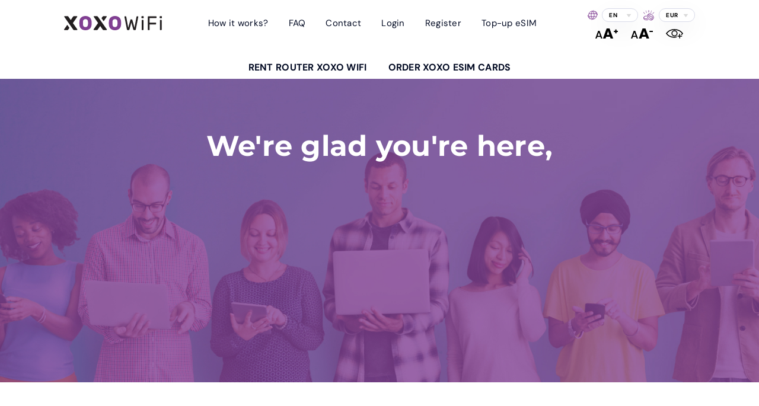

--- FILE ---
content_type: text/html; charset=UTF-8
request_url: https://xoxowifi.com/en/cooperation
body_size: 16644
content:
<!doctype html>
<html lang="en">
<head>
    <meta http-equiv="content-type" content="text/html; charset=utf-8" />
    <title>Cooperation</title>
    <meta name="description" content="Discover the freedom of limitless Internet connectivity with XOXO WiFi - your personal and secure mobile hotspot. Enjoy unlimited access to the web anytime, anywhere. Stay connected effortlessly with our private hotspot solution" />
    <meta name="robots" content="all" />
    <meta name="viewport" content="width=device-width, initial-scale=1, maximum-scale=1">

    <meta name="facebook-domain-verification" content="ixnsogpp57c1g3c5lt47a4mqkni14k" />
    <meta name="msvalidate.01" content="C3A3CFDEC9AA724F0BD8807414765607" />
    <meta name="application-name" content="XOXO WiFi">
    <meta name="csrf-token" content="dolxiDHWUODaVeUzyP3N4xfVI2TaPS6XLwLm1Z81">

    <!-- ✅ Nowoczesne favicony + PWA -->
    <link rel="icon" type="image/png" sizes="96x96" href="/favicon-96x96.png">
    <link rel="icon" type="image/svg+xml" href="/favicon.svg">
    <link rel="shortcut icon" href="/favicon.ico">
    <link rel="apple-touch-icon" sizes="180x180" href="/apple-touch-icon.png">
    <link rel="icon" type="image/png" sizes="192x192" href="/web-app-manifest-192x192.png">
    <link rel="icon" type="image/png" sizes="512x512" href="/web-app-manifest-512x512.png">
    <link rel="manifest" href="/site.webmanifest">
    <meta name="theme-color" content="#4b006e">
    <meta name="apple-mobile-web-app-status-bar-style" content="default">
    <meta name="msapplication-TileColor" content="#4b006e">

    <!-- Fonts & Styles -->
    
    
    <style type="text/css">@font-face {font-family:Montserrat;font-style:normal;font-weight:300;src:url(/cf-fonts/v/montserrat/5.0.16/latin-ext/wght/normal.woff2);unicode-range:U+0100-02AF,U+0304,U+0308,U+0329,U+1E00-1E9F,U+1EF2-1EFF,U+2020,U+20A0-20AB,U+20AD-20CF,U+2113,U+2C60-2C7F,U+A720-A7FF;font-display:swap;}@font-face {font-family:Montserrat;font-style:normal;font-weight:300;src:url(/cf-fonts/v/montserrat/5.0.16/latin/wght/normal.woff2);unicode-range:U+0000-00FF,U+0131,U+0152-0153,U+02BB-02BC,U+02C6,U+02DA,U+02DC,U+0304,U+0308,U+0329,U+2000-206F,U+2074,U+20AC,U+2122,U+2191,U+2193,U+2212,U+2215,U+FEFF,U+FFFD;font-display:swap;}@font-face {font-family:Montserrat;font-style:normal;font-weight:300;src:url(/cf-fonts/v/montserrat/5.0.16/cyrillic-ext/wght/normal.woff2);unicode-range:U+0460-052F,U+1C80-1C88,U+20B4,U+2DE0-2DFF,U+A640-A69F,U+FE2E-FE2F;font-display:swap;}@font-face {font-family:Montserrat;font-style:normal;font-weight:300;src:url(/cf-fonts/v/montserrat/5.0.16/vietnamese/wght/normal.woff2);unicode-range:U+0102-0103,U+0110-0111,U+0128-0129,U+0168-0169,U+01A0-01A1,U+01AF-01B0,U+0300-0301,U+0303-0304,U+0308-0309,U+0323,U+0329,U+1EA0-1EF9,U+20AB;font-display:swap;}@font-face {font-family:Montserrat;font-style:normal;font-weight:300;src:url(/cf-fonts/v/montserrat/5.0.16/cyrillic/wght/normal.woff2);unicode-range:U+0301,U+0400-045F,U+0490-0491,U+04B0-04B1,U+2116;font-display:swap;}@font-face {font-family:Montserrat;font-style:normal;font-weight:400;src:url(/cf-fonts/v/montserrat/5.0.16/latin-ext/wght/normal.woff2);unicode-range:U+0100-02AF,U+0304,U+0308,U+0329,U+1E00-1E9F,U+1EF2-1EFF,U+2020,U+20A0-20AB,U+20AD-20CF,U+2113,U+2C60-2C7F,U+A720-A7FF;font-display:swap;}@font-face {font-family:Montserrat;font-style:normal;font-weight:400;src:url(/cf-fonts/v/montserrat/5.0.16/vietnamese/wght/normal.woff2);unicode-range:U+0102-0103,U+0110-0111,U+0128-0129,U+0168-0169,U+01A0-01A1,U+01AF-01B0,U+0300-0301,U+0303-0304,U+0308-0309,U+0323,U+0329,U+1EA0-1EF9,U+20AB;font-display:swap;}@font-face {font-family:Montserrat;font-style:normal;font-weight:400;src:url(/cf-fonts/v/montserrat/5.0.16/cyrillic/wght/normal.woff2);unicode-range:U+0301,U+0400-045F,U+0490-0491,U+04B0-04B1,U+2116;font-display:swap;}@font-face {font-family:Montserrat;font-style:normal;font-weight:400;src:url(/cf-fonts/v/montserrat/5.0.16/cyrillic-ext/wght/normal.woff2);unicode-range:U+0460-052F,U+1C80-1C88,U+20B4,U+2DE0-2DFF,U+A640-A69F,U+FE2E-FE2F;font-display:swap;}@font-face {font-family:Montserrat;font-style:normal;font-weight:400;src:url(/cf-fonts/v/montserrat/5.0.16/latin/wght/normal.woff2);unicode-range:U+0000-00FF,U+0131,U+0152-0153,U+02BB-02BC,U+02C6,U+02DA,U+02DC,U+0304,U+0308,U+0329,U+2000-206F,U+2074,U+20AC,U+2122,U+2191,U+2193,U+2212,U+2215,U+FEFF,U+FFFD;font-display:swap;}@font-face {font-family:Montserrat;font-style:normal;font-weight:600;src:url(/cf-fonts/v/montserrat/5.0.16/vietnamese/wght/normal.woff2);unicode-range:U+0102-0103,U+0110-0111,U+0128-0129,U+0168-0169,U+01A0-01A1,U+01AF-01B0,U+0300-0301,U+0303-0304,U+0308-0309,U+0323,U+0329,U+1EA0-1EF9,U+20AB;font-display:swap;}@font-face {font-family:Montserrat;font-style:normal;font-weight:600;src:url(/cf-fonts/v/montserrat/5.0.16/cyrillic-ext/wght/normal.woff2);unicode-range:U+0460-052F,U+1C80-1C88,U+20B4,U+2DE0-2DFF,U+A640-A69F,U+FE2E-FE2F;font-display:swap;}@font-face {font-family:Montserrat;font-style:normal;font-weight:600;src:url(/cf-fonts/v/montserrat/5.0.16/cyrillic/wght/normal.woff2);unicode-range:U+0301,U+0400-045F,U+0490-0491,U+04B0-04B1,U+2116;font-display:swap;}@font-face {font-family:Montserrat;font-style:normal;font-weight:600;src:url(/cf-fonts/v/montserrat/5.0.16/latin-ext/wght/normal.woff2);unicode-range:U+0100-02AF,U+0304,U+0308,U+0329,U+1E00-1E9F,U+1EF2-1EFF,U+2020,U+20A0-20AB,U+20AD-20CF,U+2113,U+2C60-2C7F,U+A720-A7FF;font-display:swap;}@font-face {font-family:Montserrat;font-style:normal;font-weight:600;src:url(/cf-fonts/v/montserrat/5.0.16/latin/wght/normal.woff2);unicode-range:U+0000-00FF,U+0131,U+0152-0153,U+02BB-02BC,U+02C6,U+02DA,U+02DC,U+0304,U+0308,U+0329,U+2000-206F,U+2074,U+20AC,U+2122,U+2191,U+2193,U+2212,U+2215,U+FEFF,U+FFFD;font-display:swap;}@font-face {font-family:Montserrat;font-style:normal;font-weight:700;src:url(/cf-fonts/v/montserrat/5.0.16/latin-ext/wght/normal.woff2);unicode-range:U+0100-02AF,U+0304,U+0308,U+0329,U+1E00-1E9F,U+1EF2-1EFF,U+2020,U+20A0-20AB,U+20AD-20CF,U+2113,U+2C60-2C7F,U+A720-A7FF;font-display:swap;}@font-face {font-family:Montserrat;font-style:normal;font-weight:700;src:url(/cf-fonts/v/montserrat/5.0.16/cyrillic-ext/wght/normal.woff2);unicode-range:U+0460-052F,U+1C80-1C88,U+20B4,U+2DE0-2DFF,U+A640-A69F,U+FE2E-FE2F;font-display:swap;}@font-face {font-family:Montserrat;font-style:normal;font-weight:700;src:url(/cf-fonts/v/montserrat/5.0.16/cyrillic/wght/normal.woff2);unicode-range:U+0301,U+0400-045F,U+0490-0491,U+04B0-04B1,U+2116;font-display:swap;}@font-face {font-family:Montserrat;font-style:normal;font-weight:700;src:url(/cf-fonts/v/montserrat/5.0.16/vietnamese/wght/normal.woff2);unicode-range:U+0102-0103,U+0110-0111,U+0128-0129,U+0168-0169,U+01A0-01A1,U+01AF-01B0,U+0300-0301,U+0303-0304,U+0308-0309,U+0323,U+0329,U+1EA0-1EF9,U+20AB;font-display:swap;}@font-face {font-family:Montserrat;font-style:normal;font-weight:700;src:url(/cf-fonts/v/montserrat/5.0.16/latin/wght/normal.woff2);unicode-range:U+0000-00FF,U+0131,U+0152-0153,U+02BB-02BC,U+02C6,U+02DA,U+02DC,U+0304,U+0308,U+0329,U+2000-206F,U+2074,U+20AC,U+2122,U+2191,U+2193,U+2212,U+2215,U+FEFF,U+FFFD;font-display:swap;}@font-face {font-family:DM Sans;font-style:normal;font-weight:400;src:url(/cf-fonts/v/dm-sans/5.0.18/latin/wght/normal.woff2);unicode-range:U+0000-00FF,U+0131,U+0152-0153,U+02BB-02BC,U+02C6,U+02DA,U+02DC,U+0304,U+0308,U+0329,U+2000-206F,U+2074,U+20AC,U+2122,U+2191,U+2193,U+2212,U+2215,U+FEFF,U+FFFD;font-display:swap;}@font-face {font-family:DM Sans;font-style:normal;font-weight:400;src:url(/cf-fonts/v/dm-sans/5.0.18/latin-ext/wght/normal.woff2);unicode-range:U+0100-02AF,U+0304,U+0308,U+0329,U+1E00-1E9F,U+1EF2-1EFF,U+2020,U+20A0-20AB,U+20AD-20CF,U+2113,U+2C60-2C7F,U+A720-A7FF;font-display:swap;}@font-face {font-family:DM Sans;font-style:normal;font-weight:500;src:url(/cf-fonts/v/dm-sans/5.0.18/latin/wght/normal.woff2);unicode-range:U+0000-00FF,U+0131,U+0152-0153,U+02BB-02BC,U+02C6,U+02DA,U+02DC,U+0304,U+0308,U+0329,U+2000-206F,U+2074,U+20AC,U+2122,U+2191,U+2193,U+2212,U+2215,U+FEFF,U+FFFD;font-display:swap;}@font-face {font-family:DM Sans;font-style:normal;font-weight:500;src:url(/cf-fonts/v/dm-sans/5.0.18/latin-ext/wght/normal.woff2);unicode-range:U+0100-02AF,U+0304,U+0308,U+0329,U+1E00-1E9F,U+1EF2-1EFF,U+2020,U+20A0-20AB,U+20AD-20CF,U+2113,U+2C60-2C7F,U+A720-A7FF;font-display:swap;}@font-face {font-family:DM Sans;font-style:normal;font-weight:700;src:url(/cf-fonts/v/dm-sans/5.0.18/latin/wght/normal.woff2);unicode-range:U+0000-00FF,U+0131,U+0152-0153,U+02BB-02BC,U+02C6,U+02DA,U+02DC,U+0304,U+0308,U+0329,U+2000-206F,U+2074,U+20AC,U+2122,U+2191,U+2193,U+2212,U+2215,U+FEFF,U+FFFD;font-display:swap;}@font-face {font-family:DM Sans;font-style:normal;font-weight:700;src:url(/cf-fonts/v/dm-sans/5.0.18/latin-ext/wght/normal.woff2);unicode-range:U+0100-02AF,U+0304,U+0308,U+0329,U+1E00-1E9F,U+1EF2-1EFF,U+2020,U+20A0-20AB,U+20AD-20CF,U+2113,U+2C60-2C7F,U+A720-A7FF;font-display:swap;}</style>
    <link rel="stylesheet" href="https://xoxowifi.com/dist/main.css?v=1767964025" type="text/css" />

    <link rel="canonical" href="https://xoxowifi.com/en/cooperation">

    <!-- Alpine.js -->
    <script defer src="https://cdn.jsdelivr.net/npm/@alpinejs/intersect@3.x.x/dist/cdn.min.js"></script>
    <script defer src="https://cdn.jsdelivr.net/npm/@alpinejs/persist@3.x.x/dist/cdn.min.js"></script>
    <script defer src="https://cdn.jsdelivr.net/npm/alpinejs@3.x.x/dist/cdn.min.js"></script>

    <style >[wire\:loading], [wire\:loading\.delay], [wire\:loading\.inline-block], [wire\:loading\.inline], [wire\:loading\.block], [wire\:loading\.flex], [wire\:loading\.table], [wire\:loading\.grid], [wire\:loading\.inline-flex] {display: none;}[wire\:loading\.delay\.shortest], [wire\:loading\.delay\.shorter], [wire\:loading\.delay\.short], [wire\:loading\.delay\.long], [wire\:loading\.delay\.longer], [wire\:loading\.delay\.longest] {display:none;}[wire\:offline] {display: none;}[wire\:dirty]:not(textarea):not(input):not(select) {display: none;}input:-webkit-autofill, select:-webkit-autofill, textarea:-webkit-autofill {animation-duration: 50000s;animation-name: livewireautofill;}@keyframes livewireautofill { from {} }</style>
    
    <!-- Google Tag Manager -->
    <script>(function(w,d,s,l,i){w[l]=w[l]||[];w[l].push({'gtm.start':
    new Date().getTime(),event:'gtm.js'});var f=d.getElementsByTagName(s)[0],
    j=d.createElement(s),dl=l!='dataLayer'?'&l='+l:'';j.async=true;j.src=
    'https://www.googletagmanager.com/gtm.js?id='+i+dl;f.parentNode.insertBefore(j,f);
    })(window,document,'script','dataLayer','GTM-WFBRJHG');</script>
    <!-- End Google Tag Manager -->
</head>
<body
    x-title="body"
    x-data="{
        className: '',
        openModal() { this.className = 'modal-open'; },
        closeModal() { this.className = ''; },
    }"
    x-bind:class="className"
    @open-modal.window="openModal()"
    @close-modal.window="closeModal()"
>
    <!-- Google Tag Manager (noscript) -->
    <noscript><iframe src="https://www.googletagmanager.com/ns.html?id=GTM-WFBRJHG"
    height="0" width="0" style="display:none;visibility:hidden"></iframe></noscript>
    <!-- End Google Tag Manager (noscript) -->

    <div class="page-state-overlay" wire:loading.display.flex>
		
		<div class="container">
			<div class="loader"></div>
		</div>
	</div>
         <div wire:id="MI00Q4r1sKAE9RcuuHTN" wire:initial-data="{&quot;fingerprint&quot;:{&quot;id&quot;:&quot;MI00Q4r1sKAE9RcuuHTN&quot;,&quot;name&quot;:&quot;frontend.modals.global-announcement&quot;,&quot;locale&quot;:&quot;en&quot;,&quot;path&quot;:&quot;en\/cooperation&quot;,&quot;method&quot;:&quot;GET&quot;,&quot;v&quot;:&quot;acj&quot;},&quot;effects&quot;:{&quot;listeners&quot;:[&quot;openModal&quot;,&quot;closeModal&quot;]},&quot;serverMemo&quot;:{&quot;children&quot;:[],&quot;errors&quot;:[],&quot;htmlHash&quot;:&quot;9c04e453&quot;,&quot;data&quot;:{&quot;onlyAuth&quot;:false,&quot;isOpen&quot;:false,&quot;modalData&quot;:null,&quot;listeners&quot;:{&quot;openModal&quot;:&quot;open&quot;,&quot;closeModal&quot;:&quot;close&quot;},&quot;settings&quot;:{&quot;header&quot;:&quot;Why is XOXO WiFi better than SIM, eSIM, or public hotspots?&quot;,&quot;button_close_text&quot;:&quot;Close&quot;,&quot;body&quot;:&quot;&lt;ol&gt;\n&lt;li style=\&quot;text-align: left;\&quot;&gt;It is the only device that provides access to multiple local operators simultaneously. As you travel, it automatically switches to the strongest one. The router ensures the fastest possible internet connection anywhere in the world.&lt;br \/&gt;&lt;br \/&gt;&lt;\/li&gt;\n&lt;li style=\&quot;text-align: left;\&quot;&gt;It is the most secure option. The router uses advanced security systems, ensuring that your data is protected. Additionally, it is safeguarded by an individual password. This is the only internet solution that allows you to safely log in to your bank or send important documents while traveling.&lt;br \/&gt;&lt;br \/&gt;&lt;\/li&gt;\n&lt;li style=\&quot;text-align: left;\&quot;&gt;It offers unlimited internet, unlike SIM and eSIM cards. Even after your purchased data package is used up, you still have access to the network, although it may slow down. However, you will always be able to send messages, browse websites, etc.&lt;br \/&gt;&lt;br \/&gt;&lt;\/li&gt;\n&lt;li style=\&quot;text-align: left;\&quot;&gt;You can turn the router into a hotspot for up to five devices simultaneously. It can be used by the whole family, a group of friends, or coworkers.&lt;br \/&gt;&lt;br \/&gt;&lt;\/li&gt;\n&lt;li style=\&quot;text-align: left;\&quot;&gt;It provides incredible travel comfort and peace of mind. You don&amp;rsquo;t have to worry about running out of your SIM data package at any moment or that a randomly selected eSIM operator might have poor coverage in your location.&lt;br \/&gt;&lt;br \/&gt;&lt;\/li&gt;\n&lt;li style=\&quot;text-align: left;\&quot;&gt;It works with any model of phone, computer, laptop, PS3, etc.&lt;\/li&gt;\n&lt;\/ol&gt;&quot;}},&quot;dataMeta&quot;:[],&quot;checksum&quot;:&quot;70fda79747b6f27e1407dc5b37d9b83e485a059a858620794e4aeb5a75fb2ce6&quot;}}" class="modal-wrapper" style="display: none" wire:key="modal-global-announcement">
    </div>

<!-- Livewire Component wire-end:MI00Q4r1sKAE9RcuuHTN --> 
        
        <div wire:id="gzedCI13IXILrl4YcSpG" wire:initial-data="{&quot;fingerprint&quot;:{&quot;id&quot;:&quot;gzedCI13IXILrl4YcSpG&quot;,&quot;name&quot;:&quot;frontend.pages.page&quot;,&quot;locale&quot;:&quot;en&quot;,&quot;path&quot;:&quot;en\/cooperation&quot;,&quot;method&quot;:&quot;GET&quot;,&quot;v&quot;:&quot;acj&quot;},&quot;effects&quot;:{&quot;listeners&quot;:[&quot;languageChanged&quot;,&quot;currencyChanged&quot;]},&quot;serverMemo&quot;:{&quot;children&quot;:{&quot;3RVlc1B&quot;:{&quot;id&quot;:&quot;eS0mmYTJI1hSTW91UHw6&quot;,&quot;tag&quot;:&quot;ul&quot;},&quot;eWJvaYZ&quot;:{&quot;id&quot;:&quot;jeC1fdCGj69RpYhyiaeK&quot;,&quot;tag&quot;:&quot;ul&quot;},&quot;i4eHkeE&quot;:{&quot;id&quot;:&quot;WqRAkbHzeP54hWfycMaO&quot;,&quot;tag&quot;:&quot;div&quot;},&quot;tNaQ7fO&quot;:{&quot;id&quot;:&quot;gr0H6RihdHuR6AwsuwJO&quot;,&quot;tag&quot;:&quot;div&quot;},&quot;ltlmNyb&quot;:{&quot;id&quot;:&quot;OugNhzC563iHTEgcF4Uj&quot;,&quot;tag&quot;:&quot;div&quot;},&quot;yNMKVd3&quot;:{&quot;id&quot;:&quot;NseZyk8VidF7uS25YVC0&quot;,&quot;tag&quot;:&quot;section&quot;},&quot;TJ6XwPO&quot;:{&quot;id&quot;:&quot;tClyUsoqRu0vUDPwjCBR&quot;,&quot;tag&quot;:&quot;section&quot;},&quot;44Z40la&quot;:{&quot;id&quot;:&quot;3vTbYlRqvHGjtXUFwri3&quot;,&quot;tag&quot;:&quot;div&quot;},&quot;5CPfJBf&quot;:{&quot;id&quot;:&quot;VTlfZHiLYA3FHOl0YDLT&quot;,&quot;tag&quot;:&quot;div&quot;},&quot;2qi3Hhn&quot;:{&quot;id&quot;:&quot;YjTg8DGHepGzxENHAgJd&quot;,&quot;tag&quot;:&quot;div&quot;},&quot;sR7O9Su&quot;:{&quot;id&quot;:&quot;idcI1BycF1J5uBwwPd8I&quot;,&quot;tag&quot;:&quot;footer&quot;}},&quot;errors&quot;:[],&quot;htmlHash&quot;:&quot;6d2efaaf&quot;,&quot;data&quot;:{&quot;onlyAuth&quot;:false,&quot;page&quot;:[],&quot;template&quot;:null,&quot;content&quot;:{&quot;top-info-bar&quot;:{&quot;information&quot;:null,&quot;is_active&quot;:false,&quot;text&quot;:null,&quot;button_url&quot;:null,&quot;button_text&quot;:null},&quot;hero&quot;:{&quot;header&quot;:&quot;We&#039;re glad you&#039;re here,&quot;,&quot;description&quot;:null,&quot;background_photo&quot;:&quot;p0wZtlAoP0xXF8fcV1kRs3V5k5ShZz-metaQWRvYmVTdG9ja18yOTI4MzEyNDYgMS5qcGc=-.jpg&quot;},&quot;description&quot;:{&quot;header&quot;:&quot;Cooperation&quot;,&quot;description&quot;:&quot;&lt;p&gt;it means that you like the idea of \u200b\u200bsafe and fast access to the network and would like to spread it.&lt;\/p&gt;\n&lt;p&gt;You can openly talk to us about cooperation possibilities by phone or over coffee. There are several options for cooperation with XOXO WiFi, check them out in the tiles below, and then let&#039;s try to adjust the conditions to your needs and possibilities. We warn you... clicking on the tiles below may change your life for the better :)&lt;\/p&gt;&quot;},&quot;content&quot;:&quot;&quot;},&quot;breadcrumbs&quot;:[{&quot;name&quot;:&quot;Cooperation&quot;,&quot;url&quot;:&quot;https:\/\/xoxowifi.com\/en\/cooperation&quot;}],&quot;selectedCurrency&quot;:[],&quot;showLoading&quot;:true,&quot;parentCategory&quot;:null,&quot;listeners&quot;:[&quot;languageChanged&quot;,&quot;currencyChanged&quot;]},&quot;dataMeta&quot;:{&quot;models&quot;:{&quot;page&quot;:{&quot;class&quot;:&quot;App\\Models\\Page&quot;,&quot;id&quot;:78,&quot;relations&quot;:[&quot;language&quot;],&quot;connection&quot;:&quot;mysql&quot;,&quot;collectionClass&quot;:null},&quot;selectedCurrency&quot;:{&quot;class&quot;:&quot;App\\Models\\Currency&quot;,&quot;id&quot;:2,&quot;relations&quot;:[],&quot;connection&quot;:&quot;mysql&quot;,&quot;collectionClass&quot;:null}}},&quot;checksum&quot;:&quot;80952bcf2f9e474c1f3fd31b8116eb16e051d5cf97eb7116d96f986860f22fcd&quot;}}">
    <ul wire:id="eS0mmYTJI1hSTW91UHw6" wire:initial-data="{&quot;fingerprint&quot;:{&quot;id&quot;:&quot;eS0mmYTJI1hSTW91UHw6&quot;,&quot;name&quot;:&quot;frontend.common.menu-top-mobile&quot;,&quot;locale&quot;:&quot;en&quot;,&quot;path&quot;:&quot;en\/cooperation&quot;,&quot;method&quot;:&quot;GET&quot;,&quot;v&quot;:&quot;acj&quot;},&quot;effects&quot;:{&quot;listeners&quot;:[]},&quot;serverMemo&quot;:{&quot;children&quot;:[],&quot;errors&quot;:[],&quot;htmlHash&quot;:&quot;2210067e&quot;,&quot;data&quot;:{&quot;settings&quot;:{&quot;menu&quot;:[{&quot;name&quot;:&quot;How it works?&quot;,&quot;url&quot;:&quot;https:\/\/xoxowifi.com\/en\/how-does-it-work&quot;,&quot;visibility&quot;:&quot;all&quot;,&quot;submenu&quot;:[],&quot;icon&quot;:&quot;kr0UmE366UgX0VipV2qVexJiGE8dEA-metacGgtbWVudTEtMjJweC5zdmc=-.svg&quot;},{&quot;name&quot;:&quot;Top-up eSIM&quot;,&quot;url&quot;:&quot;https:\/\/xoxowifi.com\/en\/top-up&quot;,&quot;visibility&quot;:&quot;all&quot;,&quot;submenu&quot;:[],&quot;icon&quot;:&quot;7xACrS0WRTCHHXgHJM6bDGWJi8HPOO-metacGgtbWVudTItMjJweC5zdmc=-.svg&quot;},{&quot;name&quot;:&quot;Contact&quot;,&quot;url&quot;:&quot;https:\/\/xoxowifi.com\/en\/contact&quot;,&quot;visibility&quot;:&quot;all&quot;,&quot;submenu&quot;:[],&quot;icon&quot;:&quot;lh1TxhtZp7YUkSlEWyn4ilPF5szDO4-metacGgtbWVudTMtMjJweC5zdmc=-.svg&quot;},{&quot;name&quot;:&quot;Login&quot;,&quot;url&quot;:&quot;https:\/\/xoxowifi.com\/en\/login&quot;,&quot;visibility&quot;:&quot;guest&quot;,&quot;submenu&quot;:[],&quot;icon&quot;:&quot;meRjbXW30NnGzPVZCk2RGMmrHr90lx-metacGgtbWVudTQtMjJweC5zdmc=-.svg&quot;},{&quot;name&quot;:&quot;Sing up&quot;,&quot;url&quot;:&quot;https:\/\/xoxowifi.com\/en\/register&quot;,&quot;visibility&quot;:&quot;guest&quot;,&quot;submenu&quot;:[],&quot;icon&quot;:&quot;P6fja6NvBXmakyKUuJBjfRHOejZeqR-metacGgtbWVudTQtMjJweC5zdmc=-.svg&quot;},{&quot;name&quot;:&quot;My account&quot;,&quot;url&quot;:&quot;https:\/\/xoxowifi.com\/en\/my-account&quot;,&quot;visibility&quot;:&quot;auth&quot;,&quot;submenu&quot;:[{&quot;icon&quot;:&quot;sb2MB6uo76UQo7mEP4pr4K3Tn6bhmH-metadHdvamUtcHJvZHVrdHkuc3Zn-.svg&quot;,&quot;name&quot;:&quot;My products&quot;,&quot;url&quot;:&quot;https:\/\/xoxowifi.com\/en\/my-products&quot;,&quot;visibility&quot;:&quot;all&quot;},{&quot;icon&quot;:&quot;dVaGYisY2Bk2P25SGTyV1iWAMsIh9s-metaemFtb3dpZW5pYS5zdmc=-.svg&quot;,&quot;name&quot;:&quot;Orders&quot;,&quot;url&quot;:&quot;https:\/\/xoxowifi.com\/en\/my-orders&quot;,&quot;visibility&quot;:&quot;all&quot;},{&quot;icon&quot;:&quot;TGDbxhvCt9TECWwR6cGZtm9HPf2wDU-metadHdvamUta3Vwb255LnN2Zw==-.svg&quot;,&quot;name&quot;:&quot;My coupons&quot;,&quot;url&quot;:&quot;https:\/\/xoxowifi.com\/en\/my-coupons&quot;,&quot;visibility&quot;:&quot;all&quot;},{&quot;icon&quot;:&quot;n3jz01j3ypBcX7pHs6SWrFcrsLUGVM-metadHdvamUta29udG8uc3Zn-.svg&quot;,&quot;name&quot;:&quot;My account&quot;,&quot;url&quot;:&quot;https:\/\/xoxowifi.com\/en\/my-account&quot;,&quot;visibility&quot;:&quot;all&quot;},{&quot;icon&quot;:null,&quot;name&quot;:&quot;Logout&quot;,&quot;url&quot;:&quot;https:\/\/xoxowifi.com\/logout&quot;,&quot;visibility&quot;:&quot;all&quot;}],&quot;icon&quot;:&quot;RbIjGyFMx2duzYnmIH9bXlgy3Drv4Z-metacGgtbWVudS14LTIycHguc3Zn-.svg&quot;},{&quot;name&quot;:&quot;Logout&quot;,&quot;url&quot;:&quot;https:\/\/xoxowifi.com\/logout?redirect=https:\/\/xoxowifi.com\/en\/login&quot;,&quot;icon&quot;:&quot;[base64]-.svg&quot;,&quot;visibility&quot;:&quot;auth&quot;}]}},&quot;dataMeta&quot;:[],&quot;checksum&quot;:&quot;ed25755c12b18c416c0abf4b10d525241a02aa656e25f0dd6cdf3d34e08bd80d&quot;}}" class="ph-menu-mobile"> 
     
                                    <li>
                    <a
                        href="https://xoxowifi.com/en/how-does-it-work"

                                            >
                                                    <img src="https://xoxowifi.com/storage/kr0UmE366UgX0VipV2qVexJiGE8dEA-metacGgtbWVudTEtMjJweC5zdmc=-.svg" alt="Menu mobile item kr0UmE366UgX0VipV2qVexJiGE8dEA-metacGgtbWVudTEtMjJweC5zdmc=-.svg icon">
                        
                        <span>How it works?</span>
                    </a>
                </li>
                                                <li>
                    <a
                        href="https://xoxowifi.com/en/top-up"

                                            >
                                                    <img src="https://xoxowifi.com/storage/7xACrS0WRTCHHXgHJM6bDGWJi8HPOO-metacGgtbWVudTItMjJweC5zdmc=-.svg" alt="Menu mobile item 7xACrS0WRTCHHXgHJM6bDGWJi8HPOO-metacGgtbWVudTItMjJweC5zdmc=-.svg icon">
                        
                        <span>Top-up eSIM</span>
                    </a>
                </li>
                                                <li>
                    <a
                        href="https://xoxowifi.com/en/contact"

                                            >
                                                    <img src="https://xoxowifi.com/storage/lh1TxhtZp7YUkSlEWyn4ilPF5szDO4-metacGgtbWVudTMtMjJweC5zdmc=-.svg" alt="Menu mobile item lh1TxhtZp7YUkSlEWyn4ilPF5szDO4-metacGgtbWVudTMtMjJweC5zdmc=-.svg icon">
                        
                        <span>Contact</span>
                    </a>
                </li>
                                                <li>
                    <a
                        href="https://xoxowifi.com/en/login"

                                            >
                                                    <img src="https://xoxowifi.com/storage/meRjbXW30NnGzPVZCk2RGMmrHr90lx-metacGgtbWVudTQtMjJweC5zdmc=-.svg" alt="Menu mobile item meRjbXW30NnGzPVZCk2RGMmrHr90lx-metacGgtbWVudTQtMjJweC5zdmc=-.svg icon">
                        
                        <span>Login</span>
                    </a>
                </li>
                                                <li>
                    <a
                        href="https://xoxowifi.com/en/register"

                                            >
                                                    <img src="https://xoxowifi.com/storage/P6fja6NvBXmakyKUuJBjfRHOejZeqR-metacGgtbWVudTQtMjJweC5zdmc=-.svg" alt="Menu mobile item P6fja6NvBXmakyKUuJBjfRHOejZeqR-metacGgtbWVudTQtMjJweC5zdmc=-.svg icon">
                        
                        <span>Sing up</span>
                    </a>
                </li>
                                                                </ul>
<!-- Livewire Component wire-end:eS0mmYTJI1hSTW91UHw6 -->
<header class="page-header">
    <div class="container">
        <a href="https://xoxowifi.com/en" class="logo">
            <img src="https://xoxowifi.com/img/logo-header.svg" alt="XOXO WiFi logo">
        </a>

        <ul wire:id="jeC1fdCGj69RpYhyiaeK" wire:initial-data="{&quot;fingerprint&quot;:{&quot;id&quot;:&quot;jeC1fdCGj69RpYhyiaeK&quot;,&quot;name&quot;:&quot;frontend.common.menu-top&quot;,&quot;locale&quot;:&quot;en&quot;,&quot;path&quot;:&quot;en\/cooperation&quot;,&quot;method&quot;:&quot;GET&quot;,&quot;v&quot;:&quot;acj&quot;},&quot;effects&quot;:{&quot;listeners&quot;:[]},&quot;serverMemo&quot;:{&quot;children&quot;:[],&quot;errors&quot;:[],&quot;htmlHash&quot;:&quot;0e92c841&quot;,&quot;data&quot;:{&quot;settings&quot;:{&quot;menu&quot;:[{&quot;name&quot;:&quot;How it works?&quot;,&quot;url&quot;:&quot;https:\/\/xoxowifi.com\/en\/how-does-it-work&quot;,&quot;visibility&quot;:&quot;all&quot;,&quot;submenu&quot;:[]},{&quot;name&quot;:&quot;FAQ&quot;,&quot;url&quot;:&quot;https:\/\/xoxowifi.com\/en\/faq-category\/rent-router-xoxo-wifi&quot;,&quot;visibility&quot;:&quot;all&quot;,&quot;submenu&quot;:[]},{&quot;name&quot;:&quot;Contact&quot;,&quot;url&quot;:&quot;https:\/\/xoxowifi.com\/en\/contact&quot;,&quot;visibility&quot;:&quot;all&quot;,&quot;submenu&quot;:[]},{&quot;name&quot;:&quot;Login&quot;,&quot;url&quot;:&quot;https:\/\/xoxowifi.com\/en\/login&quot;,&quot;visibility&quot;:&quot;guest&quot;,&quot;submenu&quot;:[]},{&quot;name&quot;:&quot;Register&quot;,&quot;url&quot;:&quot;https:\/\/xoxowifi.com\/en\/registration&quot;,&quot;visibility&quot;:&quot;guest&quot;,&quot;submenu&quot;:[]},{&quot;name&quot;:&quot;My account&quot;,&quot;url&quot;:&quot;https:\/\/xoxowifi.com\/en\/my-account&quot;,&quot;visibility&quot;:&quot;auth&quot;,&quot;submenu&quot;:[{&quot;icon&quot;:&quot;sb2MB6uo76UQo7mEP4pr4K3Tn6bhmH-metadHdvamUtcHJvZHVrdHkuc3Zn-.svg&quot;,&quot;name&quot;:&quot;My products&quot;,&quot;url&quot;:&quot;https:\/\/xoxowifi.com\/en\/my-products&quot;,&quot;visibility&quot;:&quot;all&quot;},{&quot;icon&quot;:&quot;dVaGYisY2Bk2P25SGTyV1iWAMsIh9s-metaemFtb3dpZW5pYS5zdmc=-.svg&quot;,&quot;name&quot;:&quot;Orders&quot;,&quot;url&quot;:&quot;https:\/\/xoxowifi.com\/en\/my-orders&quot;,&quot;visibility&quot;:&quot;all&quot;},{&quot;icon&quot;:&quot;TGDbxhvCt9TECWwR6cGZtm9HPf2wDU-metadHdvamUta3Vwb255LnN2Zw==-.svg&quot;,&quot;name&quot;:&quot;My coupons&quot;,&quot;url&quot;:&quot;https:\/\/xoxowifi.com\/en\/my-coupons&quot;,&quot;visibility&quot;:&quot;all&quot;},{&quot;icon&quot;:&quot;n3jz01j3ypBcX7pHs6SWrFcrsLUGVM-metadHdvamUta29udG8uc3Zn-.svg&quot;,&quot;name&quot;:&quot;My account&quot;,&quot;url&quot;:&quot;https:\/\/xoxowifi.com\/en\/my-account&quot;,&quot;visibility&quot;:&quot;all&quot;},{&quot;icon&quot;:null,&quot;name&quot;:&quot;Logout&quot;,&quot;url&quot;:&quot;https:\/\/xoxowifi.com\/logout?redirect=https:\/\/xoxowifi.com\/en\/login&quot;,&quot;visibility&quot;:&quot;all&quot;}]},{&quot;name&quot;:&quot;Top-up eSIM&quot;,&quot;url&quot;:&quot;https:\/\/xoxowifi.com\/en\/top-up&quot;,&quot;visibility&quot;:&quot;all&quot;,&quot;submenu&quot;:[]}]}},&quot;dataMeta&quot;:[],&quot;checksum&quot;:&quot;9d73fcfba45f4389586ffd9efcf6b5c69b41b24a7a83e25cd43934a6c4ab4a0b&quot;}}" class="ph-menu">
                                        <li>
                    <a
                        href="https://xoxowifi.com/en/how-does-it-work"

                                            >
                        How it works?
                    </a>

                                    </li>
                                                <li>
                    <a
                        href="https://xoxowifi.com/en/faq-category/rent-router-xoxo-wifi"

                                            >
                        FAQ
                    </a>

                                    </li>
                                                <li>
                    <a
                        href="https://xoxowifi.com/en/contact"

                                            >
                        Contact
                    </a>

                                    </li>
                                                <li>
                    <a
                        href="https://xoxowifi.com/en/login"

                                            >
                        Login
                    </a>

                                    </li>
                                                <li>
                    <a
                        href="https://xoxowifi.com/en/registration"

                                            >
                        Register
                    </a>

                                    </li>
                                                                    <li>
                    <a
                        href="https://xoxowifi.com/en/top-up"

                                            >
                        Top-up eSIM
                    </a>

                                    </li>
                        </ul>
<!-- Livewire Component wire-end:jeC1fdCGj69RpYhyiaeK -->
        <div class="ph-right">
            <div class="ph-options">
                <div wire:id="WqRAkbHzeP54hWfycMaO" wire:initial-data="{&quot;fingerprint&quot;:{&quot;id&quot;:&quot;WqRAkbHzeP54hWfycMaO&quot;,&quot;name&quot;:&quot;frontend.common.language-selector&quot;,&quot;locale&quot;:&quot;en&quot;,&quot;path&quot;:&quot;en\/cooperation&quot;,&quot;method&quot;:&quot;GET&quot;,&quot;v&quot;:&quot;acj&quot;},&quot;effects&quot;:{&quot;listeners&quot;:[]},&quot;serverMemo&quot;:{&quot;children&quot;:[],&quot;errors&quot;:[],&quot;htmlHash&quot;:&quot;7e5cbfc3&quot;,&quot;data&quot;:{&quot;languages&quot;:[],&quot;selectedLanguage&quot;:2},&quot;dataMeta&quot;:{&quot;modelCollections&quot;:{&quot;languages&quot;:{&quot;class&quot;:&quot;App\\Models\\Language&quot;,&quot;id&quot;:[1,2],&quot;relations&quot;:[],&quot;connection&quot;:&quot;mysql&quot;,&quot;collectionClass&quot;:null}}},&quot;checksum&quot;:&quot;ef06286ce00e3236566857d4e6548a269307154865672f1eca8aec06d1dff4aa&quot;}}" class="pho-element" wire:ignore>
    <img src="https://xoxowifi.com/img/icons/Language.svg" alt="Language icon">

    <div class="pho-select">
        <select
            class="select-xs"
            wire:model="selectedLanguage"
            data-size="7"
        >
                            <option
                    value="1"
                                    >pl</option>
                            <option
                    value="2"
                     selected                 >en</option>
                    </select>
    </div>
</div>

<!-- Livewire Component wire-end:WqRAkbHzeP54hWfycMaO -->                <div wire:id="gr0H6RihdHuR6AwsuwJO" wire:initial-data="{&quot;fingerprint&quot;:{&quot;id&quot;:&quot;gr0H6RihdHuR6AwsuwJO&quot;,&quot;name&quot;:&quot;frontend.common.currency-selector&quot;,&quot;locale&quot;:&quot;en&quot;,&quot;path&quot;:&quot;en\/cooperation&quot;,&quot;method&quot;:&quot;GET&quot;,&quot;v&quot;:&quot;acj&quot;},&quot;effects&quot;:{&quot;listeners&quot;:[]},&quot;serverMemo&quot;:{&quot;children&quot;:[],&quot;errors&quot;:[],&quot;htmlHash&quot;:&quot;4f75f097&quot;,&quot;data&quot;:{&quot;currencies&quot;:[],&quot;selectedCurrency&quot;:2},&quot;dataMeta&quot;:{&quot;modelCollections&quot;:{&quot;currencies&quot;:{&quot;class&quot;:&quot;App\\Models\\Currency&quot;,&quot;id&quot;:[1,2,3],&quot;relations&quot;:[],&quot;connection&quot;:&quot;mysql&quot;,&quot;collectionClass&quot;:null}}},&quot;checksum&quot;:&quot;5f2535235d046e5533ee78fb8114ec6e1393a4e566082f624afa7bf964474bdb&quot;}}" class="pho-element" wire:ignore>
    <img src="https://xoxowifi.com/img/icons/Coins.svg" alt="Currencies icon">

    <div class="pho-select">
        <select
            class="select-xs"
            wire:model="selectedCurrency"
            data-size="7"
        >
                            <option
                    value="1"
                                    >pln</option>
                            <option
                    value="2"
                     selected                 >eur</option>
                            <option
                    value="3"
                                    >usd</option>
                    </select>
    </div>
</div>

<!-- Livewire Component wire-end:gr0H6RihdHuR6AwsuwJO -->            </div>

            <ul class="ph-wcag">
                <li>
                    <button class="toggle-font-up" aria-label="Zwiększ rozmiar czcionki">
                        <svg xmlns="http://www.w3.org/2000/svg"
                            width="38.131" height="17.233" viewBox="0 0 38.131 17.233">
                            <path
                                d="m5.948 6.696 2.134 6.1H3.8ZM4.7 4.09 0 17.233h2.247l.944-2.68h5.494l.944 2.68H11.9L7.195 4.09ZM21.552 4.64l2.138 6.309h-4.248ZM19.147 0l-6.235 17.233h4.394l1.03-3.044h6.432l1.03 3.044h4.443L24.008 0ZM33.691 1.683V4.05h-2.3v2.021h2.3v2.353h2.141V6.071h2.3V4.05h-2.3V1.683Z"
                                fill="currentColor"></path>
                        </svg>
                    </button>
                </li>

                <li>
                    <button class="toggle-font-down" aria-label="Zmniejsz rozmiar czcionki">
                        <svg xmlns="http://www.w3.org/2000/svg"
                            width="36.827" height="17.233" viewBox="0 0 36.827 17.233">
                            <path
                                d="m21.952 4.64 2.137 6.309h-4.248ZM19.547 0l-6.235 17.233h4.393l1.032-3.044h6.431l1.031 3.044h4.444L24.412 0ZM5.947 6.696l2.135 6.1H3.796ZM4.702 4.09l-4.7 13.143h2.247l.944-2.68h5.5l.944 2.68h2.266L7.203 4.09ZM31.012 4.103h5.815v1.876h-5.815z"
                                fill="currentColor"></path>
                        </svg>
                    </button>
                </li>

                <li>
                    <button class="toggle-page-contrast" aria-label="Zwiększ kontrast strony">
                        <svg xmlns="http://www.w3.org/2000/svg"
                            width=29 height=16 viewBox="0 0 148.82 81.28">
                            <path class="ob-1" d="M90.48 67.88c-6.53 1.62-11.2 2.48-16.09 2.74-36.6 1.9-60.85-18.85-69.55-33.08h0C18.95 18.91 45.35 3.42 74.39 4.02c29.55.61 54.01 11.97 69.55 33.52 0 0-3.76 5.58-7.49 9.42"></path>
                            <circle class="ob-1" cx="74.39" cy="36.8" r="22.2"></circle>
                            <path class="ob-1" d="M119.79 44.48v32.8m16.41-16.4h-32.81"></path>
                        </svg>
                    </button>
                </li>
            </ul>
        </div>
    </div>
</header>

<div class="page-state-overlay" wire:loading.display.flex>
		
		<div class="container">
			<div class="loader"></div>
		</div>
	</div>
  

    <div wire:id="OugNhzC563iHTEgcF4Uj" wire:initial-data="{&quot;fingerprint&quot;:{&quot;id&quot;:&quot;OugNhzC563iHTEgcF4Uj&quot;,&quot;name&quot;:&quot;frontend.common.menu-services&quot;,&quot;locale&quot;:&quot;en&quot;,&quot;path&quot;:&quot;en\/cooperation&quot;,&quot;method&quot;:&quot;GET&quot;,&quot;v&quot;:&quot;acj&quot;},&quot;effects&quot;:{&quot;listeners&quot;:[]},&quot;serverMemo&quot;:{&quot;children&quot;:[],&quot;errors&quot;:[],&quot;htmlHash&quot;:&quot;b4bcdca5&quot;,&quot;data&quot;:{&quot;settings&quot;:{&quot;menu&quot;:[{&quot;name&quot;:&quot;Rent router XOXO WiFi &quot;,&quot;url&quot;:&quot;https:\/\/xoxowifi.com\/en&quot;,&quot;visibility&quot;:&quot;all&quot;},{&quot;name&quot;:&quot;Order XOXO eSIM cards&quot;,&quot;url&quot;:&quot;https:\/\/xoxowifi.com\/en\/esim-eng&quot;,&quot;visibility&quot;:&quot;all&quot;}]}},&quot;dataMeta&quot;:[],&quot;checksum&quot;:&quot;1f14ed54db5dcd521eac85391245fbffacb695458a1d2097146b81391f98bdf3&quot;}}" class="container tabs-container">
        <div class="tabs-toggle">
                                                                        <a
                            href="https://xoxowifi.com/en"

                                                    >
                            Rent router XOXO WiFi 
                        </a>
                                                                                <a
                            href="https://xoxowifi.com/en/esim-eng"

                                                    >
                            Order XOXO eSIM cards
                        </a>
                                                        </div>
    </div>

<!-- Livewire Component wire-end:OugNhzC563iHTEgcF4Uj -->
    <section 
    class="hero hero-about-us"

            style="background-image: url('https://xoxowifi.com/storage/p0wZtlAoP0xXF8fcV1kRs3V5k5ShZz-metaQWRvYmVTdG9ja18yOTI4MzEyNDYgMS5qcGc=-.jpg');"
    >
    <div class="container">
        <div class="row justify-content-center">
            <div class="col-12 col-lg-11">
                <div class="hero-intro text-center">
                                            <h1>We&#039;re glad you&#039;re here,</h1>

                        
                                    </div>
            </div>
        </div>
    </div>
</section>   
    <section class="page-content main-margin" x-data="{ shown: false }" x-intersect.half="shown = true" :class="shown ? 'flew-in' : 'gonna-fly-down'">
    <div class="container">
        <div class="breadcrumbs">
    <a href="https://xoxowifi.com/en">
        Home
    </a>

                        <span>></span>

                            <span class="color-primary">
                    Cooperation
                </span>
                        </div>

                    <h2>Cooperation</h2>
        
        <p>it means that you like the idea of ​​safe and fast access to the network and would like to spread it.</p>
<p>You can openly talk to us about cooperation possibilities by phone or over coffee. There are several options for cooperation with XOXO WiFi, check them out in the tiles below, and then let's try to adjust the conditions to your needs and possibilities. We warn you... clicking on the tiles below may change your life for the better :)</p>
    </div>
</section>

    <section wire:id="NseZyk8VidF7uS25YVC0" wire:initial-data="{&quot;fingerprint&quot;:{&quot;id&quot;:&quot;NseZyk8VidF7uS25YVC0&quot;,&quot;name&quot;:&quot;frontend.common.menu-partnership&quot;,&quot;locale&quot;:&quot;en&quot;,&quot;path&quot;:&quot;en\/cooperation&quot;,&quot;method&quot;:&quot;GET&quot;,&quot;v&quot;:&quot;acj&quot;},&quot;effects&quot;:{&quot;listeners&quot;:[]},&quot;serverMemo&quot;:{&quot;children&quot;:[],&quot;errors&quot;:[],&quot;htmlHash&quot;:&quot;ef402963&quot;,&quot;data&quot;:{&quot;settings&quot;:{&quot;header&quot;:&quot;Partnership&quot;,&quot;menu&quot;:[{&quot;url&quot;:&quot;https:\/\/xoxowifi.com\/en\/reseller&quot;,&quot;description&quot;:&quot;&lt;h4&gt;Reseller&lt;\/h4&gt;\n&lt;p&gt;A way to earn attractive commissions and customer gratitude!&lt;\/p&gt;\n&lt;div class=\&quot;flex flex-grow flex-col gap-3\&quot;&gt;\n&lt;div class=\&quot;min-h-[20px] flex items-start overflow-x-auto whitespace-pre-wrap break-words flex-col gap-4\&quot;&gt;\n&lt;div class=\&quot;markdown prose w-full break-words dark:prose-invert light\&quot;&gt;\n&lt;p&gt;Learn more &amp;gt;&lt;\/p&gt;\n&lt;\/div&gt;\n&lt;\/div&gt;\n&lt;\/div&gt;\n&lt;p&gt;&amp;nbsp;&lt;\/p&gt;&quot;},{&quot;url&quot;:&quot;https:\/\/xoxowifi.com\/en\/affiliate-program&quot;,&quot;description&quot;:&quot;&lt;h4&gt;Affiliate program&lt;\/h4&gt;\n&lt;div class=\&quot;flex flex-grow flex-col gap-3\&quot;&gt;\n&lt;div class=\&quot;min-h-[20px] flex items-start overflow-x-auto whitespace-pre-wrap break-words flex-col gap-4\&quot;&gt;\n&lt;div class=\&quot;markdown prose w-full break-words dark:prose-invert light\&quot;&gt;\n&lt;p&gt;Enrich your profiles with interesting content and your wallet with profits.&lt;\/p&gt;\n&lt;p&gt;Learn more &amp;gt;&lt;\/p&gt;\n&lt;\/div&gt;\n&lt;\/div&gt;\n&lt;\/div&gt;\n&lt;p&gt;&amp;nbsp;&lt;\/p&gt;&quot;},{&quot;url&quot;:&quot;https:\/\/xoxowifi.com\/en\/referral-system&quot;,&quot;description&quot;:&quot;&lt;h4&gt;Referral system&lt;\/h4&gt;\n&lt;p&gt;Try it, love it and recommend it.&lt;\/p&gt;\n&lt;pre id=\&quot;tw-target-text\&quot; class=\&quot;tw-data-text tw-text-large tw-ta\&quot; dir=\&quot;ltr\&quot; style=\&quot;text-align: left;\&quot; data-placeholder=\&quot;T\u0142umaczenie\&quot; data-ved=\&quot;2ahUKEwjerp3hm_CBAxWnh_0HHT8CCZMQ3ewLegQIBhAP\&quot;&gt;&lt;span class=\&quot;Y2IQFc\&quot; lang=\&quot;en\&quot;&gt;&amp;nbsp;&lt;\/span&gt;&lt;\/pre&gt;\n&lt;p&gt;Learn more &amp;gt;&lt;\/p&gt;&quot;},{&quot;url&quot;:&quot;https:\/\/xoxowifi.com\/en\/api&quot;,&quot;description&quot;:&quot;&lt;h4&gt;API XOXO WiFi&lt;\/h4&gt;\n&lt;p&gt;The service that travelers love, now in your offer&lt;\/p&gt;\n&lt;p&gt;Learn more &amp;gt;&lt;\/p&gt;&quot;}]},&quot;class&quot;:&quot;bg-grey&quot;},&quot;dataMeta&quot;:[],&quot;checksum&quot;:&quot;015190d012497b07410a999c3712b3f91c6bf23a7d8bcc9b71b6c8d182887ae4&quot;}}" class="bg-grey main-padding" x-data="{ shown: false }" x-intersect.half="shown = true" :class="shown ? 'flew-in' : 'gonna-fly-down'" id="menu-partnership">
        <div class="container">
                            <h2 class="text-center">Partnership</h2>
            
                            <div class="row anchor-boxes-wrapper justify-content-center">
                                            <div class="col-md-4 col-sm-6">
                            <a href="https://xoxowifi.com/en/reseller" class="anchor-box-alt  clearfix ">
                                <h4>Reseller</h4>
<p>A way to earn attractive commissions and customer gratitude!</p>
<div class="flex flex-grow flex-col gap-3">
<div class="min-h-[20px] flex items-start overflow-x-auto whitespace-pre-wrap break-words flex-col gap-4">
<div class="markdown prose w-full break-words dark:prose-invert light">
<p>Learn more &gt;</p>
</div>
</div>
</div>
<p>&nbsp;</p>
                            </a>
                        </div>
                                            <div class="col-md-4 col-sm-6">
                            <a href="https://xoxowifi.com/en/affiliate-program" class="anchor-box-alt ">
                                <h4>Affiliate program</h4>
<div class="flex flex-grow flex-col gap-3">
<div class="min-h-[20px] flex items-start overflow-x-auto whitespace-pre-wrap break-words flex-col gap-4">
<div class="markdown prose w-full break-words dark:prose-invert light">
<p>Enrich your profiles with interesting content and your wallet with profits.</p>
<p>Learn more &gt;</p>
</div>
</div>
</div>
<p>&nbsp;</p>
                            </a>
                        </div>
                                            <div class="col-md-4 col-sm-6">
                            <a href="https://xoxowifi.com/en/referral-system" class="anchor-box-alt ">
                                <h4>Referral system</h4>
<p>Try it, love it and recommend it.</p>
<pre id="tw-target-text" class="tw-data-text tw-text-large tw-ta" dir="ltr" style="text-align: left;" data-placeholder="Tłumaczenie" data-ved="2ahUKEwjerp3hm_CBAxWnh_0HHT8CCZMQ3ewLegQIBhAP"><span class="Y2IQFc" lang="en">&nbsp;</span></pre>
<p>Learn more &gt;</p>
                            </a>
                        </div>
                                            <div class="col-md-4 col-sm-6">
                            <a href="https://xoxowifi.com/en/api" class="anchor-box-alt ">
                                <h4>API XOXO WiFi</h4>
<p>The service that travelers love, now in your offer</p>
<p>Learn more &gt;</p>
                            </a>
                        </div>
                                    </div>
                    </div>
    </section>

<!-- Livewire Component wire-end:NseZyk8VidF7uS25YVC0 --> 
    <section wire:id="tClyUsoqRu0vUDPwjCBR" wire:initial-data="{&quot;fingerprint&quot;:{&quot;id&quot;:&quot;tClyUsoqRu0vUDPwjCBR&quot;,&quot;name&quot;:&quot;frontend.common.trusted-us&quot;,&quot;locale&quot;:&quot;en&quot;,&quot;path&quot;:&quot;en\/cooperation&quot;,&quot;method&quot;:&quot;GET&quot;,&quot;v&quot;:&quot;acj&quot;},&quot;effects&quot;:{&quot;listeners&quot;:[]},&quot;serverMemo&quot;:{&quot;children&quot;:[],&quot;errors&quot;:[],&quot;htmlHash&quot;:&quot;6a2b3d03&quot;,&quot;data&quot;:{&quot;settings&quot;:{&quot;heading&quot;:&quot;They trusted &lt;strong&gt;us:&lt;\/strong&gt;&quot;,&quot;logos&quot;:[{&quot;logo&quot;:&quot;tA29UPq9n0aPOkQ4EkZIaEOn70Iwkz-metaaHQtNC5wbmc=-.png&quot;,&quot;url&quot;:null},{&quot;logo&quot;:&quot;eH9ImkaZb172bLBIs5hZuK20SzbphQ-metaaHQtNS5wbmc=-.png&quot;,&quot;url&quot;:null},{&quot;logo&quot;:&quot;wLTdLnX6zc3JpXCfnCCQcM0MSRXtKV-metaNDdLODc1SkIxTGhZN1VpVlc1NzFJS0RQRXVKbTVyLW1ldGFaMjhnWm05eUlIZHZjbXhrTG1wd1p3PT0tLmpwZw==-.jpg&quot;,&quot;url&quot;:null},{&quot;logo&quot;:&quot;NZ3ADrsBzfsUBeaia0b4xTornRoJId-metaU0pvRnVCNHoxUlNLb2xyNkE2MzhwUVdPWmtyZ1E2LW1ldGFZbTV3Y0dGeWFXSmhjeTFzYjJkdkxuQnVadz09LS5wbmc=-.png&quot;,&quot;url&quot;:null},{&quot;logo&quot;:&quot;PnH39agc5t0hrvqfiKoulVY2QTBufp-metaRGVZMzRjUkQ2ZGJLZDVQbkhxYllmNHJvNElkMG9VLW1ldGFiRzluYjE5eVlXbHVZbTkzWDNkZmNHOWtjM1JmY21kaUxtcHdadz09LS5qcGc=-.jpg&quot;,&quot;url&quot;:null}]}},&quot;dataMeta&quot;:[],&quot;checksum&quot;:&quot;beb2fdf1fda7016f230d0b42684d606a0bc3ab363fa86aee6b22c5bbe6678e15&quot;}}" class="main-padding" x-data="{ shown: false }" x-intersect.half="shown = true" :class="shown ? 'flew-in' : 'gonna-fly-down'" id="trusted-us">
        <div class="container">
            <h2 class="section-title">
                They trusted <strong>us:</strong>
            </h2>

                            <div class="trusted-list">
                                                                        <img src="https://xoxowifi.com/storage/tA29UPq9n0aPOkQ4EkZIaEOn70Iwkz-metaaHQtNC5wbmc=-.png" alt="Partner icon">
                                                                                                <img src="https://xoxowifi.com/storage/eH9ImkaZb172bLBIs5hZuK20SzbphQ-metaaHQtNS5wbmc=-.png" alt="Partner icon">
                                                                                                <img src="https://xoxowifi.com/storage/wLTdLnX6zc3JpXCfnCCQcM0MSRXtKV-metaNDdLODc1SkIxTGhZN1VpVlc1NzFJS0RQRXVKbTVyLW1ldGFaMjhnWm05eUlIZHZjbXhrTG1wd1p3PT0tLmpwZw==-.jpg" alt="Partner icon">
                                                                                                <img src="https://xoxowifi.com/storage/NZ3ADrsBzfsUBeaia0b4xTornRoJId-metaU0pvRnVCNHoxUlNLb2xyNkE2MzhwUVdPWmtyZ1E2LW1ldGFZbTV3Y0dGeWFXSmhjeTFzYjJkdkxuQnVadz09LS5wbmc=-.png" alt="Partner icon">
                                                                                                <img src="https://xoxowifi.com/storage/PnH39agc5t0hrvqfiKoulVY2QTBufp-metaRGVZMzRjUkQ2ZGJLZDVQbkhxYllmNHJvNElkMG9VLW1ldGFiRzluYjE5eVlXbHVZbTkzWDNkZmNHOWtjM1JmY21kaUxtcHdadz09LS5qcGc=-.jpg" alt="Partner icon">
                                                            </div>
                    </div>
    </section>

<!-- Livewire Component wire-end:tClyUsoqRu0vUDPwjCBR -->
    <section class="pre-footer" x-data="{ shown: false }" x-intersect.half="shown = true" :class="shown ? 'flew-in' : 'gonna-fly-down'" id="pre-footer">
    <div class="container">
        <div class="row">
            <div class="col-12 d-flex align-items-center justify-content-center">
                <img class="main-margin" src="https://xoxowifi.com/img/logo-white.svg" alt="XOXO WiFi white logo">
            </div>

            <div class="col-sm-3 col-md-4 main-margin pf-col pfc-1">
                <img src="https://xoxowifi.com/img/icons/footer-paypal.svg" alt="PayPal icon">
                <img src="https://xoxowifi.com/img/icons/footer-visa.svg" alt="Visa icon">
                <img src="https://xoxowifi.com/img/icons/footer-mastercard.svg" alt="MasterCard icon">
                <img src="https://xoxowifi.com/img/icons/footer-jcb.svg" alt="JCB icon">
                <img src="https://xoxowifi.com/img/icons/footer-przelewy24.svg" alt="Przelewy24 icon">
                <img src="https://xoxowifi.com/img/icons/footer-blik.svg" alt="Blik icon">
            </div>

            <div class="col-sm-3 col-md-4 main-margin pf-col pfc-2">
                
                        
                    <a href="https://xoxowifi.com/en/guarantee-and-satisfaction">
                    
                    <img src="https://xoxowifi.com/img/warranty.svg" alt="Warranty icon">
    
                        
                    </a>
                            </div>

            <div wire:id="3vTbYlRqvHGjtXUFwri3" wire:initial-data="{&quot;fingerprint&quot;:{&quot;id&quot;:&quot;3vTbYlRqvHGjtXUFwri3&quot;,&quot;name&quot;:&quot;frontend.common.social-media&quot;,&quot;locale&quot;:&quot;en&quot;,&quot;path&quot;:&quot;en\/cooperation&quot;,&quot;method&quot;:&quot;GET&quot;,&quot;v&quot;:&quot;acj&quot;},&quot;effects&quot;:{&quot;listeners&quot;:[]},&quot;serverMemo&quot;:{&quot;children&quot;:[],&quot;errors&quot;:[],&quot;htmlHash&quot;:&quot;cd29663b&quot;,&quot;data&quot;:{&quot;settings&quot;:{&quot;warranty_url&quot;:&quot;https:\/\/xoxowifi.com\/en\/guarantee-and-satisfaction&quot;,&quot;facebook_icon&quot;:&quot;iPfa4UZON6zhWFYzWaw8rOHFHOqSUK-metaVXpJTVVLWlV4MXdBOFRYNjZ0NHJhM0RubFNHU0VYLW1ldGFabUZqWldKdmIyc3VjM1puLS5zdmc=-.svg&quot;,&quot;facebook_url&quot;:&quot;https:\/\/www.facebook.com\/xoxowifi&quot;,&quot;twitter_icon&quot;:&quot;uOpzJvSBm4V4WR93WpFq9x2kIVcWnn-metaZHNHd0NXSWMxM0VUUWozNDF2cU5nNUJMcFAwRktLLW1ldGFkSGRwZEhSbGNpNXpkbWM9LS5zdmc=-.svg&quot;,&quot;twitter_url&quot;:&quot;https:\/\/twitter.com\/xoxo_wifi&quot;,&quot;youtube_icon&quot;:&quot;fehBZiwbc17Mr60E9iLlkZS0oeTxQU-metaQk5wQXg2Y0tpOEpvQTBGSmw3N3BRakl1N2htZkFuLW1ldGFlVzkxZEhWaVpTNXpkbWM9LS5zdmc=-.svg&quot;,&quot;youtube_url&quot;:&quot;https:\/\/www.youtube.com\/channel\/UC7erRrvDNLk5FuijMBF8_Ng&quot;,&quot;instagram_icon&quot;:&quot;K3mNDJfObjaWSW0lvpv57LMBa8Homr-metaa29sTEgwZGg1U2tKeUhXODJ6aXllOGJvRXNaREJoLW1ldGFhVzV6ZEdGbmNtRnRMbk4yWnc9PS0uc3Zn-.svg&quot;,&quot;instagram_url&quot;:&quot;https:\/\/www.instagram.com\/xoxotravelwifi\/&quot;}},&quot;dataMeta&quot;:[],&quot;checksum&quot;:&quot;7babcd2bb867b679678fb0e5c61b02138d408fd8aeab77a727172ca0283bd9bb&quot;}}" class="col-sm-6 col-md-4 main-margin pf-col pfc-3">
        <ul class="pf-social">
                    
                <li>
                    <a href="https://www.facebook.com/xoxowifi" target="_blank" rel="nofollow" class="pf-fb">
                        <img src="https://xoxowifi.com/storage/iPfa4UZON6zhWFYzWaw8rOHFHOqSUK-metaVXpJTVVLWlV4MXdBOFRYNjZ0NHJhM0RubFNHU0VYLW1ldGFabUZqWldKdmIyc3VjM1puLS5zdmc=-.svg" alt="Facebook icon">
                        
                    </a>
                </li>
            
                    
                <li>
                    <a href="https://twitter.com/xoxo_wifi" target="_blank" rel="nofollow" class="pf-tw">
                        <img src="https://xoxowifi.com/storage/uOpzJvSBm4V4WR93WpFq9x2kIVcWnn-metaZHNHd0NXSWMxM0VUUWozNDF2cU5nNUJMcFAwRktLLW1ldGFkSGRwZEhSbGNpNXpkbWM9LS5zdmc=-.svg" alt="Twitter icon">
                        
                    </a>
                </li>
            
                    
                <li>
                    <a href="https://www.youtube.com/channel/UC7erRrvDNLk5FuijMBF8_Ng" target="_blank" rel="nofollow" class="pf-yt">
                        <img src="https://xoxowifi.com/storage/fehBZiwbc17Mr60E9iLlkZS0oeTxQU-metaQk5wQXg2Y0tpOEpvQTBGSmw3N3BRakl1N2htZkFuLW1ldGFlVzkxZEhWaVpTNXpkbWM9LS5zdmc=-.svg" alt="Youtube icon">
                        
                    </a>
                </li>
            
                    
                <li>
                    <a href="https://www.instagram.com/xoxotravelwifi/" target="_blank" rel="nofollow" class="pf-inst">
                        <img src="https://xoxowifi.com/storage/K3mNDJfObjaWSW0lvpv57LMBa8Homr-metaa29sTEgwZGg1U2tKeUhXODJ6aXllOGJvRXNaREJoLW1ldGFhVzV6ZEdGbmNtRnRMbk4yWnc9PS0uc3Zn-.svg" alt="Instagram icon">
                        
                    </a>
                </li>
                    </ul>
    </div>

<!-- Livewire Component wire-end:3vTbYlRqvHGjtXUFwri3 -->
            <div wire:id="VTlfZHiLYA3FHOl0YDLT" wire:initial-data="{&quot;fingerprint&quot;:{&quot;id&quot;:&quot;VTlfZHiLYA3FHOl0YDLT&quot;,&quot;name&quot;:&quot;frontend.common.menu-bottom&quot;,&quot;locale&quot;:&quot;en&quot;,&quot;path&quot;:&quot;en\/cooperation&quot;,&quot;method&quot;:&quot;GET&quot;,&quot;v&quot;:&quot;acj&quot;},&quot;effects&quot;:{&quot;listeners&quot;:[]},&quot;serverMemo&quot;:{&quot;children&quot;:[],&quot;errors&quot;:[],&quot;htmlHash&quot;:&quot;9e1670ca&quot;,&quot;data&quot;:{&quot;settings&quot;:{&quot;menu&quot;:[{&quot;name&quot;:&quot;About us&quot;,&quot;url&quot;:&quot;https:\/\/xoxowifi.com\/en\/about-xoxo-wifi&quot;,&quot;visibility&quot;:&quot;all&quot;},{&quot;name&quot;:&quot;Blog&quot;,&quot;url&quot;:&quot;https:\/\/xoxowifi.com\/en\/blog&quot;,&quot;visibility&quot;:&quot;all&quot;},{&quot;name&quot;:&quot;Delivery and return&quot;,&quot;url&quot;:&quot;https:\/\/xoxowifi.com\/en\/delivery-and-return&quot;,&quot;visibility&quot;:&quot;all&quot;},{&quot;name&quot;:&quot;Cooperation&quot;,&quot;url&quot;:&quot;https:\/\/xoxowifi.com\/en\/cooperation&quot;,&quot;visibility&quot;:&quot;all&quot;},{&quot;name&quot;:&quot;Coverage&quot;,&quot;url&quot;:&quot;https:\/\/xoxowifi.com\/en\/coverage&quot;,&quot;visibility&quot;:&quot;all&quot;},{&quot;name&quot;:&quot;Contact&quot;,&quot;url&quot;:&quot;https:\/\/xoxowifi.com\/en\/contact&quot;,&quot;visibility&quot;:&quot;all&quot;},{&quot;name&quot;:&quot;Prices&quot;,&quot;url&quot;:&quot;https:\/\/xoxowifi.com\/downloadBuyRouterPricing?currency=eur&quot;,&quot;visibility&quot;:&quot;all&quot;},{&quot;name&quot;:&quot;Subscription&quot;,&quot;url&quot;:&quot;https:\/\/xoxowifi.com\/en\/subscription&quot;,&quot;visibility&quot;:&quot;all&quot;}]}},&quot;dataMeta&quot;:[],&quot;checksum&quot;:&quot;d2d57e7413444c5ba1ca4269b97452b53c190da386273b7c5c2ce4379bed174b&quot;}}" class="col-12">
        <ul class="pf-menu">
                              
                    <li>
                        <a 
                            href="https://xoxowifi.com/en/about-xoxo-wifi"

                                                        
                        >
                            About us
                        </a>
                    </li>               
                                              
                    <li>
                        <a 
                            href="https://xoxowifi.com/en/blog"

                                                        
                        >
                            Blog
                        </a>
                    </li>               
                                              
                    <li>
                        <a 
                            href="https://xoxowifi.com/en/delivery-and-return"

                                                        
                        >
                            Delivery and return
                        </a>
                    </li>               
                                              
                    <li>
                        <a 
                            href="https://xoxowifi.com/en/cooperation"

                                                            class="active"
                                                        
                        >
                            Cooperation
                        </a>
                    </li>               
                                              
                    <li>
                        <a 
                            href="https://xoxowifi.com/en/coverage"

                                                        
                        >
                            Coverage
                        </a>
                    </li>               
                                              
                    <li>
                        <a 
                            href="https://xoxowifi.com/en/contact"

                                                        
                        >
                            Contact
                        </a>
                    </li>               
                                              
                    <li>
                        <a 
                            href="https://xoxowifi.com/downloadBuyRouterPricing?currency=eur"

                                                        
                        >
                            Prices
                        </a>
                    </li>               
                                              
                    <li>
                        <a 
                            href="https://xoxowifi.com/en/subscription"

                                                        
                        >
                            Subscription
                        </a>
                    </li>               
                                    </ul>
    </div>

<!-- Livewire Component wire-end:VTlfZHiLYA3FHOl0YDLT -->        </div>
    </div>
</section>
 
<div wire:id="YjTg8DGHepGzxENHAgJd" wire:initial-data="{&quot;fingerprint&quot;:{&quot;id&quot;:&quot;YjTg8DGHepGzxENHAgJd&quot;,&quot;name&quot;:&quot;frontend.common.cookies-bar&quot;,&quot;locale&quot;:&quot;en&quot;,&quot;path&quot;:&quot;en\/cooperation&quot;,&quot;method&quot;:&quot;GET&quot;,&quot;v&quot;:&quot;acj&quot;},&quot;effects&quot;:{&quot;listeners&quot;:[]},&quot;serverMemo&quot;:{&quot;children&quot;:[],&quot;errors&quot;:[],&quot;htmlHash&quot;:&quot;a410814b&quot;,&quot;data&quot;:{&quot;settings&quot;:null,&quot;areCookiesAccepted&quot;:false},&quot;dataMeta&quot;:[],&quot;checksum&quot;:&quot;182d903ba6a10a59ee4d533295ec41ab98cb0a729816b566793f8931a53c89a3&quot;}}" id="page-cookies">
    </div>
<!-- Livewire Component wire-end:YjTg8DGHepGzxENHAgJd --> 

    <footer wire:id="idcI1BycF1J5uBwwPd8I" wire:initial-data="{&quot;fingerprint&quot;:{&quot;id&quot;:&quot;idcI1BycF1J5uBwwPd8I&quot;,&quot;name&quot;:&quot;frontend.common.footer&quot;,&quot;locale&quot;:&quot;en&quot;,&quot;path&quot;:&quot;en\/cooperation&quot;,&quot;method&quot;:&quot;GET&quot;,&quot;v&quot;:&quot;acj&quot;},&quot;effects&quot;:{&quot;listeners&quot;:[]},&quot;serverMemo&quot;:{&quot;children&quot;:{&quot;fnHkLUY&quot;:{&quot;id&quot;:&quot;zE55FOGeZFF1fNDg6667&quot;,&quot;tag&quot;:&quot;ul&quot;}},&quot;errors&quot;:[],&quot;htmlHash&quot;:&quot;2b05afaf&quot;,&quot;data&quot;:{&quot;settings&quot;:{&quot;text_see_destinations_list&quot;:&quot;See destinations list&quot;,&quot;description&quot;:&quot;&lt;p&gt;Unlimited data internet with speed limitation. After exceeding 500MB\/1GB\/2GB\/3GB or 5GB per day (depending on the selected data package), the internet speed will be reduced to 512kbps.&lt;\/p&gt;&quot;,&quot;copyrights&quot;:&quot;Copyrights {CURRENT_YEAR}, XOXO WiFi. All rights reserved.&quot;},&quot;destinations&quot;:[],&quot;serviceId&quot;:null},&quot;dataMeta&quot;:{&quot;modelCollections&quot;:{&quot;destinations&quot;:{&quot;class&quot;:&quot;App\\Models\\Destination&quot;,&quot;id&quot;:[1055,95,941,1727,953,821,599,539,1745,605,59,509,101,1751,785,1757,1661,983,113,545,965,551,887,1025,119,299,587,815,5,617,911,305,905,557,1871,1787,443,1817,125,623,485,131,137,1799,929,1061,2862,917,425,449,143,17,2769,515,149,29,1934,1781,1097,155,971,755,23,1769,161,839,629,521,455,845,635,461,317,167,173,323,329,179,1859,761,491,35,641,335,797,341,431,935,347,1775,353,185,191,197,203,359,989,2771,365,1655,1793,209,647,947,593,71,2768,215,1031,1019,809,1001,221,527,467,959,77,995,227,83,791,1037,473,563,569,371,233,239,479,497,773,1811,245,251,857,869,875,257,1877,1901,779,1925,1013,1733,1895,377,263,269,437,89,383,41,389,851,275,281,1739,395,401,1049,1763,407,659,1043,503,665,1085,287,803,47,53,575,881,413,293,581,419,1883,1007,1805],&quot;relations&quot;:[&quot;language&quot;,&quot;service&quot;],&quot;connection&quot;:&quot;mysql&quot;,&quot;collectionClass&quot;:null}}},&quot;checksum&quot;:&quot;57bb204b9a268b5b70d2909f718967102c60b79fa33eaedfb3d3f294c8222c1c&quot;}}" class="page-footer" x-data="{ shown: false }" x-intersect.half="shown = true" :class="shown ? 'flew-in' : 'gonna-fly-down'">
    <div class="container">
        <div class="row justify-content-center">
            <div class="col-12">

                <a href="https://xoxowifi.com/en/projekt-unijny" class="d-inline-block mb-4 pb-3">
                    <img src="https://xoxowifi.com/img/ue-partners.png" alt="Fundusze Europejskie logo, Unia Europejska logo">
                </a>

                <div class="text-center">
                    <div class="pf-toggle">
                                                    See destinations list
                        

                        <img src="https://xoxowifi.com/img/icons/seo-more.svg" alt="More icon" width=11 height=7>
                    </div>

                    <ul class="pf-more">
                                                <li><a href="https://xoxowifi.com/en/rent-router/internet-africa-xoxo">Africa</a></li>
                                                <li><a href="https://xoxowifi.com/en/rent-router/internet-albania">Albania</a></li>
                                                <li><a href="https://xoxowifi.com/en/rent-router/internet-algeria">Algeria</a></li>
                                                <li><a href="https://xoxowifi.com/en/rent-router/internet-andorra">Andorra</a></li>
                                                <li><a href="https://xoxowifi.com/en/rent-router/internet-angola">Angola</a></li>
                                                <li><a href="https://xoxowifi.com/en/rent-router/internet-anguilla">Anguilla</a></li>
                                                <li><a href="https://xoxowifi.com/en/rent-router/internet-antigua-and-barbuda">Antigua and Barbuda</a></li>
                                                <li><a href="https://xoxowifi.com/en/rent-router/internet-argentina">Argentina</a></li>
                                                <li><a href="https://xoxowifi.com/en/rent-router/internet-armenia">Armenia</a></li>
                                                <li><a href="https://xoxowifi.com/en/rent-router/internet-aruba">Aruba</a></li>
                                                <li><a href="https://xoxowifi.com/en/rent-router/internet-asia-xoxo">Asia</a></li>
                                                <li><a href="https://xoxowifi.com/en/rent-router/internet-australia">Australia</a></li>
                                                <li><a href="https://xoxowifi.com/en/rent-router/internet-austria">Austria</a></li>
                                                <li><a href="https://xoxowifi.com/en/rent-router/internet-azerbajian">Azerbajian</a></li>
                                                <li><a href="https://xoxowifi.com/en/rent-router/internet-bahrain">Bahrain</a></li>
                                                <li><a href="https://xoxowifi.com/en/rent-router/internet-bali">Bali</a></li>
                                                <li><a href="https://xoxowifi.com/en/rent-router/internet-balkans-xoxo">Balkans</a></li>
                                                <li><a href="https://xoxowifi.com/en/rent-router/internet-bangladesh">Bangladesh</a></li>
                                                <li><a href="https://xoxowifi.com/en/rent-router/internet-belgium">Belgium</a></li>
                                                <li><a href="https://xoxowifi.com/en/rent-router/internet-bolivia">Bolivia</a></li>
                                                <li><a href="https://xoxowifi.com/en/rent-router/internet-bosnia-and-herzegovina">Bosnia & Herzegovina</a></li>
                                                <li><a href="https://xoxowifi.com/en/rent-router/internet-brazil">Brazil</a></li>
                                                <li><a href="https://xoxowifi.com/en/rent-router/internet-british-virgin-islands">British Virgin Islands</a></li>
                                                <li><a href="https://xoxowifi.com/en/rent-router/internet-brunei">Brunei</a></li>
                                                <li><a href="https://xoxowifi.com/en/rent-router/internet-bulgaria">Bulgaria</a></li>
                                                <li><a href="https://xoxowifi.com/en/rent-router/internet-cambodia">Cambodia</a></li>
                                                <li><a href="https://xoxowifi.com/en/rent-router/internet-canada">Canada</a></li>
                                                <li><a href="https://xoxowifi.com/en/rent-router/internet-canary-islands">Canary Islands</a></li>
                                                <li><a href="https://xoxowifi.com/en/rent-router/internet-caribbean-islands-xoxo">Caribbean Islands</a></li>
                                                <li><a href="https://xoxowifi.com/en/rent-router/internet-cayman-islands">Cayman Islands</a></li>
                                                <li><a href="https://xoxowifi.com/en/rent-router/internet-chile">Chile</a></li>
                                                <li><a href="https://xoxowifi.com/en/rent-router/internet-china">China</a></li>
                                                <li><a href="https://xoxowifi.com/en/rent-router/internet-christmas-island">Christmas Island</a></li>
                                                <li><a href="https://xoxowifi.com/en/rent-router/internet-colombia">Colombia</a></li>
                                                <li><a href="https://xoxowifi.com/en/rent-router/internet-corfu">Corfu</a></li>
                                                <li><a href="https://xoxowifi.com/en/rent-router/internet-corsica">Corsica</a></li>
                                                <li><a href="https://xoxowifi.com/en/rent-router/internet-costa-rica">Costa Rica</a></li>
                                                <li><a href="https://xoxowifi.com/en/rent-router/internet-crete">Crete</a></li>
                                                <li><a href="https://xoxowifi.com/en/rent-router/internet-croatia">Croatia</a></li>
                                                <li><a href="https://xoxowifi.com/en/rent-router/internet-curacao">Curacao</a></li>
                                                <li><a href="https://xoxowifi.com/en/rent-router/internet-cyprus">Cyprus</a></li>
                                                <li><a href="https://xoxowifi.com/en/rent-router/internet-czech-republic">Czech Republic</a></li>
                                                <li><a href="https://xoxowifi.com/en/rent-router/internet-denmark">Denmark</a></li>
                                                <li><a href="https://xoxowifi.com/en/rent-router/internet-djerba">Djerba</a></li>
                                                <li><a href="https://xoxowifi.com/en/rent-router/internet-dominican-republic">Dominican Republic</a></li>
                                                <li><a href="https://xoxowifi.com/en/rent-router/internet-dubai">Dubai</a></li>
                                                <li><a href="https://xoxowifi.com/en/rent-router/east-asia">East Asia</a></li>
                                                <li><a href="https://xoxowifi.com/en/rent-router/internet-ecuador">Ecuador</a></li>
                                                <li><a href="https://xoxowifi.com/en/rent-router/internet-egypt">Egypt</a></li>
                                                <li><a href="https://xoxowifi.com/en/rent-router/internet-el-salvador">El Salvador</a></li>
                                                <li><a href="https://xoxowifi.com/en/rent-router/gg">Estonia</a></li>
                                                <li><a href="https://xoxowifi.com/en/rent-router/internet-europe-xoxo">Europe</a></li>
                                                <li><a href="https://xoxowifi.com/en/rent-router/faroe-islands">Faroe Islands</a></li>
                                                <li><a href="https://xoxowifi.com/en/rent-router/internet-fiji">Fiji</a></li>
                                                <li><a href="https://xoxowifi.com/en/rent-router/internet-finland">Finland</a></li>
                                                <li><a href="https://xoxowifi.com/en/rent-router/internet-france">France</a></li>
                                                <li><a href="https://xoxowifi.com/en/rent-router/internet-french-polynesia">French Polynesia</a></li>
                                                <li><a href="https://xoxowifi.com/en/rent-router/internet-fuerteventura">Fuerteventura</a></li>
                                                <li><a href="https://xoxowifi.com/en/rent-router/internet-georgia">Georgia</a></li>
                                                <li><a href="https://xoxowifi.com/en/rent-router/internet-germany">Germany</a></li>
                                                <li><a href="https://xoxowifi.com/en/rent-router/internet-ghana">Ghana</a></li>
                                                <li><a href="https://xoxowifi.com/en/rent-router/internet-gibraltar">Gibraltar</a></li>
                                                <li><a href="https://xoxowifi.com/en/rent-router/internet-global-xoxo">Global</a></li>
                                                <li><a href="https://xoxowifi.com/en/rent-router/internet-gran-canaria">Gran Canaria</a></li>
                                                <li><a href="https://xoxowifi.com/en/rent-router/internet-greece">Greece</a></li>
                                                <li><a href="https://xoxowifi.com/en/rent-router/internet-grenada">Grenada</a></li>
                                                <li><a href="https://xoxowifi.com/en/rent-router/internet-guadeloupe">Guadeloupe</a></li>
                                                <li><a href="https://xoxowifi.com/en/rent-router/internet-guam">Guam</a></li>
                                                <li><a href="https://xoxowifi.com/en/rent-router/internet-guatemala">Guatemala</a></li>
                                                <li><a href="https://xoxowifi.com/en/rent-router/internet-guyana">Guyana</a></li>
                                                <li><a href="https://xoxowifi.com/en/rent-router/internet-haiti">Haiti</a></li>
                                                <li><a href="https://xoxowifi.com/en/rent-router/internet-honduras">Honduras</a></li>
                                                <li><a href="https://xoxowifi.com/en/rent-router/internet-hong-kong">Hong Kong</a></li>
                                                <li><a href="https://xoxowifi.com/en/rent-router/internet-hungary">Hungary</a></li>
                                                <li><a href="https://xoxowifi.com/en/rent-router/internet-iceland">Iceland</a></li>
                                                <li><a href="https://xoxowifi.com/en/rent-router/internet-india">India</a></li>
                                                <li><a href="https://xoxowifi.com/en/rent-router/internet-indonesia">Indonesia</a></li>
                                                <li><a href="https://xoxowifi.com/en/rent-router/internet-ireland">Ireland</a></li>
                                                <li><a href="https://xoxowifi.com/en/rent-router/internet-isla-mujeres">Isla Mujeres</a></li>
                                                <li><a href="https://xoxowifi.com/en/rent-router/internet-isle-of-man">Isle of Man</a></li>
                                                <li><a href="https://xoxowifi.com/en/rent-router/internet-israel">Israel</a></li>
                                                <li><a href="https://xoxowifi.com/en/rent-router/internet-italy">Italy</a></li>
                                                <li><a href="https://xoxowifi.com/en/rent-router/internet-jamaica">Jamaica</a></li>
                                                <li><a href="https://xoxowifi.com/en/rent-router/internet-japan">Japan</a></li>
                                                <li><a href="https://xoxowifi.com/en/rent-router/internet-jordan">Jordan</a></li>
                                                <li><a href="https://xoxowifi.com/en/rent-router/internet-kazakhstan">Kazakhstan</a></li>
                                                <li><a href="https://xoxowifi.com/en/rent-router/internet-kenya">Kenya</a></li>
                                                <li><a href="https://xoxowifi.com/en/rent-router/internet-kuwait">Kuwait</a></li>
                                                <li><a href="https://xoxowifi.com/en/rent-router/internet-kyrgyzstan">Kyrgyzstan</a></li>
                                                <li><a href="https://xoxowifi.com/en/rent-router/internet-lanzarote">Lanzarote</a></li>
                                                <li><a href="https://xoxowifi.com/en/rent-router/internet-laos">Laos</a></li>
                                                <li><a href="https://xoxowifi.com/en/rent-router/internet-latvia">Latvia</a></li>
                                                <li><a href="https://xoxowifi.com/en/rent-router/internet-liechtenstein">Liechtenstein</a></li>
                                                <li><a href="https://xoxowifi.com/en/rent-router/internet-lithuania">Lithuania</a></li>
                                                <li><a href="https://xoxowifi.com/en/rent-router/internet-luxembourg">Luxembourg</a></li>
                                                <li><a href="https://xoxowifi.com/en/rent-router/internet-macao">Macao</a></li>
                                                <li><a href="https://xoxowifi.com/en/rent-router/internet-madagascar">Madagascar</a></li>
                                                <li><a href="https://xoxowifi.com/en/rent-router/madera">Madera</a></li>
                                                <li><a href="https://xoxowifi.com/en/rent-router/internet-malaysia">Malaysia</a></li>
                                                <li><a href="https://xoxowifi.com/en/rent-router/internet-maldives">Maldives</a></li>
                                                <li><a href="https://xoxowifi.com/en/rent-router/internet-mallorca">Mallorca</a></li>
                                                <li><a href="https://xoxowifi.com/en/rent-router/internet-malta">Malta</a></li>
                                                <li><a href="https://xoxowifi.com/en/rent-router/internet-martinique">Martinique</a></li>
                                                <li><a href="https://xoxowifi.com/en/rent-router/internet-mauritius">Mauritius</a></li>
                                                <li><a href="https://xoxowifi.com/en/rent-router/internet-mexico">Mexico</a></li>
                                                <li><a href="https://xoxowifi.com/en/rent-router/internet-middle-xoxo">Middle East</a></li>
                                                <li><a href="https://xoxowifi.com/en/rent-router/moldavia">Moldavia</a></li>
                                                <li><a href="https://xoxowifi.com/en/rent-router/internet-monaco">Monaco</a></li>
                                                <li><a href="https://xoxowifi.com/en/rent-router/internet-mongolia">Mongolia</a></li>
                                                <li><a href="https://xoxowifi.com/en/rent-router/internet-montenegro">Montenegro</a></li>
                                                <li><a href="https://xoxowifi.com/en/rent-router/internet-morocco">Morocco</a></li>
                                                <li><a href="https://xoxowifi.com/en/rent-router/internet-nepal">Nepal</a></li>
                                                <li><a href="https://xoxowifi.com/en/rent-router/internet-netherlands">Netherlands</a></li>
                                                <li><a href="https://xoxowifi.com/en/rent-router/internet-new-zealand">New Zealand</a></li>
                                                <li><a href="https://xoxowifi.com/en/rent-router/internet-nicaragua">Nicaragua</a></li>
                                                <li><a href="https://xoxowifi.com/en/rent-router/internet-nigeria">Nigeria</a></li>
                                                <li><a href="https://xoxowifi.com/en/rent-router/internet-north-america-xoxo">North America</a></li>
                                                <li><a href="https://xoxowifi.com/en/rent-router/internet-north-macedonia">North Macedonia</a></li>
                                                <li><a href="https://xoxowifi.com/en/rent-router/internet-norway">Norway</a></li>
                                                <li><a href="https://xoxowifi.com/en/rent-router/internet-oceania-xoxo">Oceania</a></li>
                                                <li><a href="https://xoxowifi.com/en/rent-router/internet-oman">Oman</a></li>
                                                <li><a href="https://xoxowifi.com/en/rent-router/internet-pakistan">Pakistan</a></li>
                                                <li><a href="https://xoxowifi.com/en/rent-router/internet-panama">Panama</a></li>
                                                <li><a href="https://xoxowifi.com/en/rent-router/internet-paraguay">Paraguay</a></li>
                                                <li><a href="https://xoxowifi.com/en/rent-router/internet-peru">Peru</a></li>
                                                <li><a href="https://xoxowifi.com/en/rent-router/internet-philippines">Philippines</a></li>
                                                <li><a href="https://xoxowifi.com/en/rent-router/internet-poland">Poland</a></li>
                                                <li><a href="https://xoxowifi.com/en/rent-router/internet-portugal">Portugal</a></li>
                                                <li><a href="https://xoxowifi.com/en/rent-router/internet-puerto-rico">Puerto Rico</a></li>
                                                <li><a href="https://xoxowifi.com/en/rent-router/internet-qatar">Qatar</a></li>
                                                <li><a href="https://xoxowifi.com/en/rent-router/internet-reunion">Reunion</a></li>
                                                <li><a href="https://xoxowifi.com/en/rent-router/internet-rhodes">Rhodes </a></li>
                                                <li><a href="https://xoxowifi.com/en/rent-router/internet-romania">Romania</a></li>
                                                <li><a href="https://xoxowifi.com/en/rent-router/internet-russia">Russia</a></li>
                                                <li><a href="https://xoxowifi.com/en/rent-router/internet-saint-kitts-and-nevis">Saint Kitts & Nevis</a></li>
                                                <li><a href="https://xoxowifi.com/en/rent-router/internet-saint-martin">Saint Martin</a></li>
                                                <li><a href="https://xoxowifi.com/en/rent-router/internet-saint-vincent-and-grenadines">Saint Vincent & Grenadines</a></li>
                                                <li><a href="https://xoxowifi.com/en/rent-router/internet-san-marino">San Marino</a></li>
                                                <li><a href="https://xoxowifi.com/en/rent-router/internet-santoryn">Santoryn</a></li>
                                                <li><a href="https://xoxowifi.com/en/rent-router/internet-sardinien">Sardinien</a></li>
                                                <li><a href="https://xoxowifi.com/en/rent-router/internet-saudi-arabia">Saudi Arabia</a></li>
                                                <li><a href="https://xoxowifi.com/en/rent-router/internet-scotland">Scotland</a></li>
                                                <li><a href="https://xoxowifi.com/en/rent-router/internet-serbia">Serbia</a></li>
                                                <li><a href="https://xoxowifi.com/en/rent-router/internet-seychelles">Seychelles</a></li>
                                                <li><a href="https://xoxowifi.com/en/rent-router/internet-sicile">Sicile</a></li>
                                                <li><a href="https://xoxowifi.com/en/rent-router/internet-singapore">Singapore</a></li>
                                                <li><a href="https://xoxowifi.com/en/rent-router/internet-slovakia">Slovakia</a></li>
                                                <li><a href="https://xoxowifi.com/en/rent-router/internet-slovenia">Slovenia</a></li>
                                                <li><a href="https://xoxowifi.com/en/rent-router/internet-south-africa">South Africa</a></li>
                                                <li><a href="https://xoxowifi.com/en/rent-router/internet-south-america-xoxo">South America</a></li>
                                                <li><a href="https://xoxowifi.com/en/rent-router/internet-south-korea">South Korea</a></li>
                                                <li><a href="https://xoxowifi.com/en/rent-router/internet-spain">Spain</a></li>
                                                <li><a href="https://xoxowifi.com/en/rent-router/internet-sri-lanka">Sri Lanka</a></li>
                                                <li><a href="https://xoxowifi.com/en/rent-router/internet-suriname">Suriname</a></li>
                                                <li><a href="https://xoxowifi.com/en/rent-router/internet-sweden">Sweden</a></li>
                                                <li><a href="https://xoxowifi.com/en/rent-router/internet-switzerland">Switzerland</a></li>
                                                <li><a href="https://xoxowifi.com/en/rent-router/internet-tahiti">Tahiti</a></li>
                                                <li><a href="https://xoxowifi.com/en/rent-router/internet-taiwan">Taiwan</a></li>
                                                <li><a href="https://xoxowifi.com/en/rent-router/internet-tajikistan">Tajikistan</a></li>
                                                <li><a href="https://xoxowifi.com/en/rent-router/internet-tanzania">Tanzania</a></li>
                                                <li><a href="https://xoxowifi.com/en/rent-router/internet-tenerife">Tenerife</a></li>
                                                <li><a href="https://xoxowifi.com/en/rent-router/internet-thailand">Thailand</a></li>
                                                <li><a href="https://xoxowifi.com/en/rent-router/internet-trinidad-and-tobago">Trinidad & Tobago</a></li>
                                                <li><a href="https://xoxowifi.com/en/rent-router/internet-tunisia">Tunisia</a></li>
                                                <li><a href="https://xoxowifi.com/en/rent-router/internet-turkey">Turkey</a></li>
                                                <li><a href="https://xoxowifi.com/en/rent-router/internet-turks-and-caicos-islands">Turks & Caicos Islands</a></li>
                                                <li><a href="https://xoxowifi.com/en/rent-router/internet-uganda">Uganda</a></li>
                                                <li><a href="https://xoxowifi.com/en/rent-router/internet-ukraine">Ukraine</a></li>
                                                <li><a href="https://xoxowifi.com/en/rent-router/internet-united-arab-emirates-uae">United Arab Emirates (UAE)</a></li>
                                                <li><a href="https://xoxowifi.com/en/rent-router/internet-united-kingdom-england">United Kingdom (England)</a></li>
                                                <li><a href="https://xoxowifi.com/en/rent-router/internet-united-states-usa">United States (USA)</a></li>
                                                <li><a href="https://xoxowifi.com/en/rent-router/internet-uruguay">Uruguay</a></li>
                                                <li><a href="https://xoxowifi.com/en/rent-router/internet-us-virgin-islands">US Virgin Islands</a></li>
                                                <li><a href="https://xoxowifi.com/en/rent-router/internet-uzbekistan">Uzbekistan</a></li>
                                                <li><a href="https://xoxowifi.com/en/rent-router/internet-vatican">Vatican</a></li>
                                                <li><a href="https://xoxowifi.com/en/rent-router/internet-venezuela">Venezuela</a></li>
                                                <li><a href="https://xoxowifi.com/en/rent-router/internet-vietnam">Vietnam</a></li>
                                                <li><a href="https://xoxowifi.com/en/rent-router/internet-zakynthos">Zakynthos</a></li>
                                                <li><a href="https://xoxowifi.com/en/rent-router/internet-zambia">Zambia</a></li>
                                                <li><a href="https://xoxowifi.com/en/rent-router/internet-zanzibar">Zanzibar</a></li>
                                            </ul>
                </div>

                <ul wire:id="zE55FOGeZFF1fNDg6667" wire:initial-data="{&quot;fingerprint&quot;:{&quot;id&quot;:&quot;zE55FOGeZFF1fNDg6667&quot;,&quot;name&quot;:&quot;frontend.common.menu-footer&quot;,&quot;locale&quot;:&quot;en&quot;,&quot;path&quot;:&quot;en\/cooperation&quot;,&quot;method&quot;:&quot;GET&quot;,&quot;v&quot;:&quot;acj&quot;},&quot;effects&quot;:{&quot;listeners&quot;:[]},&quot;serverMemo&quot;:{&quot;children&quot;:[],&quot;errors&quot;:[],&quot;htmlHash&quot;:&quot;d021decf&quot;,&quot;data&quot;:{&quot;settings&quot;:{&quot;menu&quot;:[{&quot;name&quot;:&quot;Company data&quot;,&quot;url&quot;:&quot;https:\/\/xoxowifi.com\/en\/company-data&quot;,&quot;visibility&quot;:&quot;all&quot;},{&quot;name&quot;:&quot;Privacy policy&quot;,&quot;url&quot;:&quot;https:\/\/xoxowifi.com\/en\/privacy-policy&quot;,&quot;visibility&quot;:&quot;all&quot;},{&quot;name&quot;:&quot;Returns and complaints&quot;,&quot;url&quot;:&quot;https:\/\/xoxowifi.com\/en\/returns-and-complaints&quot;,&quot;visibility&quot;:&quot;all&quot;},{&quot;name&quot;:&quot;Terms and conditions&quot;,&quot;url&quot;:&quot;https:\/\/xoxowifi.com\/en\/terms-and-conditions-internet-xoxo-wifi&quot;,&quot;visibility&quot;:&quot;all&quot;}]}},&quot;dataMeta&quot;:[],&quot;checksum&quot;:&quot;4343d3aee16c398541b356ebb5eaf8c9974a4014391e8352053b5241ab7a821e&quot;}}" class="pf-menu">
                      
                <li>
                    <a 
                        href="https://xoxowifi.com/en/company-data"

                                                
                    >
                        Company data
                    </a>
                </li>               
                                  
                <li>
                    <a 
                        href="https://xoxowifi.com/en/privacy-policy"

                                                
                    >
                        Privacy policy
                    </a>
                </li>               
                                  
                <li>
                    <a 
                        href="https://xoxowifi.com/en/returns-and-complaints"

                                                
                    >
                        Returns and complaints
                    </a>
                </li>               
                                  
                <li>
                    <a 
                        href="https://xoxowifi.com/en/terms-and-conditions-internet-xoxo-wifi"

                                                
                    >
                        Terms and conditions
                    </a>
                </li>               
                        </ul>

<!-- Livewire Component wire-end:zE55FOGeZFF1fNDg6667 -->
                                    <div class="pf-text">
                        <p>Unlimited data internet with speed limitation. After exceeding 500MB/1GB/2GB/3GB or 5GB per day (depending on the selected data package), the internet speed will be reduced to 512kbps.</p>
                    </div>
                
                                    <div class="pf-copy">
                        Copyrights 2026, XOXO WiFi. All rights reserved.
                    </div>
                            </div>
        </div>
    </div>
</footer>
<!-- Livewire Component wire-end:idcI1BycF1J5uBwwPd8I -->        
</div>
<!-- Livewire Component wire-end:gzedCI13IXILrl4YcSpG -->    

    <div
    x-data="{
        notifications: [],

        add(e) {
            this.notifications.push({
                id: e.timeStamp,
                type: e.detail.type,
                content: e.detail.content,
            })
        },

        remove(notification) {
            this.notifications = this.notifications.filter(i => i.id !== notification.id)
        },
    }"
    @notify.window="add($event)"
    class="notification"
    role="status"
    aria-live="polite"
>
    <!-- Notification -->
    <template x-for="notification in notifications" :key="notification.id">
        <div
            x-data="{
                show: false,

                init() {
                    this.$nextTick(() => this.show = true)

                    setTimeout(() => this.transitionOut(), 2500)
                },

                transitionOut() {
                    this.show = false

                    setTimeout(() => this.remove(this.notification), 500)
                },
            }"
            x-show="show"
            x-transition.duration.500ms
            class="notification-text"
			:class="notification.type"
			x-text="notification.content"
        ></div>
    </template>
</div>
    <script src="https://xoxowifi.com/dist/main.js?v=1761740961"></script>

<script src="/vendor/livewire/livewire.js?id=90730a3b0e7144480175" data-turbo-eval="false" data-turbolinks-eval="false" ></script><script data-turbo-eval="false" data-turbolinks-eval="false" >window.livewire = new Livewire();window.Livewire = window.livewire;window.livewire_app_url = '';window.livewire_token = 'dolxiDHWUODaVeUzyP3N4xfVI2TaPS6XLwLm1Z81';window.deferLoadingAlpine = function (callback) {window.addEventListener('livewire:load', function () {callback();});};let started = false;window.addEventListener('alpine:initializing', function () {if (! started) {window.livewire.start();started = true;}});document.addEventListener("DOMContentLoaded", function () {if (! started) {window.livewire.start();started = true;}});</script>

<script>
/*
    have to be here because Livewire is backend dependency
    and cannot be installed via npm
*/
document.addEventListener('DOMContentLoaded', () => {
    Livewire.hook('message.processed', (message, component) => {
        $('select').selectpicker('destroy');
        $('select').selectpicker();

        $('.hs-destination select').on('show.bs.select', function () {
            let space_for_options = $(this).offset().top + 350 - $(window).height()- $(window).scrollTop();
            if ( space_for_options > 0 && space_for_options > $(window).scrollTop() ) {
                $('html,body').animate({scrollTop:space_for_options}, 500);
            }
        });

        $(".dropdown").on("shown.bs.dropdown", function() {
            $(this).find(".dropdown-menu li.active a").focus()
        });

        scrollToFirstError();
    });
});

function scrollToFirstError() {
    let errorDiv = document.getElementsByClassName('error')[0];

    if (!errorDiv) {
        return;
    }

    errorDiv.scrollIntoView({ behavior: 'smooth', block: 'center', inline: 'nearest' });
}
</script>


<script defer>
    window.fbAsyncInit = function() {
      FB.init({
        appId      : '{your-app-id}',
        cookie     : true,
        xfbml      : true,
        version    : '{api-version}'
      });

      FB.AppEvents.logPageView();
    };

    (function(d, s, id){
       var js, fjs = d.getElementsByTagName(s)[0];
       if (d.getElementById(id)) {return;}
       js = d.createElement(s); js.id = id;
       js.src = "https://connect.facebook.net/en_US/sdk.js";
       fjs.parentNode.insertBefore(js, fjs);
     }(document, 'script', 'facebook-jssdk'));
</script>

<!-- Google tag (gtag.js) -->
<script async src="https://www.googletagmanager.com/gtag/js?id=G-0QHRXEG8D1"></script>


<script defer>
  window.dataLayer = window.dataLayer || [];
  function gtag(){dataLayer.push(arguments);}
  gtag('js', new Date());

  gtag('config', 'G-0QHRXEG8D1', { 'debug_mode': false }); //TEST:
</script>



    <!-- Hotjar Tracking Code for https://xoxowifi.com
    <script defer>
        (function(h,o,t,j,a,r){
            h.hj=h.hj||function(){(h.hj.q=h.hj.q||[]).push(arguments)};
            h._hjSettings={hjid:3789189,hjsv:6};
            a=o.getElementsByTagName('head')[0];
            r=o.createElement('script');r.async=1;
            r.src=t+h._hjSettings.hjid+j+h._hjSettings.hjsv;
            a.appendChild(r);
        })(window,document,'https://static.hotjar.com/c/hotjar-','.js?sv=');
    </script>-->

    <!-- Chater for https://xoxowifi.com -->
        <script defer>
    window.$czater = {
        tok: "763114fa23086fec294efc75266744bae6d12dc2",
        domain: "https://www.czater.pl/",
                    login: undefined,
            email: undefined,
            };
</script>
<script defer src="https://www.czater.pl/assets/modules/chat/js/chat.js"></script>


<!-- Meta Pixel Code -->
<script defer>
!function(f,b,e,v,n,t,s)
{if(f.fbq)return;n=f.fbq=function(){n.callMethod?
n.callMethod.apply(n,arguments):n.queue.push(arguments)};
if(!f._fbq)f._fbq=n;n.push=n;n.loaded=!0;n.version='2.0';
n.queue=[];t=b.createElement(e);t.async=!0;
t.src=v;s=b.getElementsByTagName(e)[0];
s.parentNode.insertBefore(t,s)}(window, document,'script',
'https://connect.facebook.net/en_US/fbevents.js');
fbq('init', '859549265913185');
fbq('track', 'PageView');
</script>
<!-- End Meta Pixel Code -->



<!-- Clarity -->
<script defer>
    (function(c,l,a,r,i,t,y){
        c[a]=c[a]||function(){(c[a].q=c[a].q||[]).push(arguments)};
        t=l.createElement(r);t.async=1;t.src="https://www.clarity.ms/tag/"+i;
        y=l.getElementsByTagName(r)[0];y.parentNode.insertBefore(t,y);
    })(window, document, "clarity", "script", "mwx2md1jj3");
</script>
<!-- END Clarity -->
<!-- Clarity -->
<script defer src="https://tools.luckyorange.com/core/lo.js?site-id=0b23553f"></script>

<!-- Sendpulse Popups-->
<script defer src="https://static.sppopups.com/assets/loader.js" data-chats-widget-id="1ee155f4-ede8-4192-a270-fa837aea6f8e"></script>
<!-- End Sendpulse -->

<script>
    function scrollToTop() {
            window.scrollTo({
                top: 0,
                behavior: 'smooth'  // Enables smooth scrolling
            });
        }

</script>



    <div x-data="{ isScrolled: false }"
        x-init="window.addEventListener('scroll', () => { isScrolled = window.scrollY > 250 })">
        <a href="#" @click.prevent="scrollToTop()">
            <div class="button-go-up" x-show="isScrolled">
                <svg style="height: 27px; width: 27px" fill="none" viewBox="0 0 24 24" stroke="currentColor">
                    <path stroke-linecap="round" stroke-linejoin="round" stroke-width="2" d="M5 10l7-7m0 0l7 7m-7-7v18"></path>
                </svg>
            </div>
        </a>
    </div>
<script defer src="https://static.cloudflareinsights.com/beacon.min.js/vcd15cbe7772f49c399c6a5babf22c1241717689176015" integrity="sha512-ZpsOmlRQV6y907TI0dKBHq9Md29nnaEIPlkf84rnaERnq6zvWvPUqr2ft8M1aS28oN72PdrCzSjY4U6VaAw1EQ==" data-cf-beacon='{"version":"2024.11.0","token":"7b1802ba04744d7aa2a07e1646c05adc","r":1,"server_timing":{"name":{"cfCacheStatus":true,"cfEdge":true,"cfExtPri":true,"cfL4":true,"cfOrigin":true,"cfSpeedBrain":true},"location_startswith":null}}' crossorigin="anonymous"></script>
</body>
</html>


--- FILE ---
content_type: text/css
request_url: https://xoxowifi.com/dist/main.css?v=1767964025
body_size: 37062
content:
/*!
 * Bootstrap-select v1.13.18 (https://developer.snapappointments.com/bootstrap-select)
 *
 * Copyright 2012-2020 SnapAppointments, LLC
 * Licensed under MIT (https://github.com/snapappointments/bootstrap-select/blob/master/LICENSE)
 */

@-webkit-keyframes bs-notify-fadeOut {
  0% {
    opacity: 0.9;
  }
  100% {
    opacity: 0;
  }
}
@-o-keyframes bs-notify-fadeOut {
  0% {
    opacity: 0.9;
  }
  100% {
    opacity: 0;
  }
}
@keyframes bs-notify-fadeOut {
  0% {
    opacity: 0.9;
  }
  100% {
    opacity: 0;
  }
}
select.bs-select-hidden,
.bootstrap-select > select.bs-select-hidden,
select.selectpicker {
  display: none !important;
}
.bootstrap-select {
  width: 220px \0;
  /*IE9 and below*/
  vertical-align: middle;
}
.bootstrap-select > .dropdown-toggle {
  position: relative;
  width: 100%;
  text-align: right;
  white-space: nowrap;
  display: -webkit-inline-box;
  display: -webkit-inline-flex;
  display: -ms-inline-flexbox;
  display: inline-flex;
  -webkit-box-align: center;
  -webkit-align-items: center;
      -ms-flex-align: center;
          align-items: center;
  -webkit-box-pack: justify;
  -webkit-justify-content: space-between;
      -ms-flex-pack: justify;
          justify-content: space-between;
}
.bootstrap-select > .dropdown-toggle:after {
  margin-top: -1px;
}
.bootstrap-select > .dropdown-toggle.bs-placeholder,
.bootstrap-select > .dropdown-toggle.bs-placeholder:hover,
.bootstrap-select > .dropdown-toggle.bs-placeholder:focus,
.bootstrap-select > .dropdown-toggle.bs-placeholder:active {
  color: #999;
}
.bootstrap-select > .dropdown-toggle.bs-placeholder.btn-primary,
.bootstrap-select > .dropdown-toggle.bs-placeholder.btn-secondary,
.bootstrap-select > .dropdown-toggle.bs-placeholder.btn-success,
.bootstrap-select > .dropdown-toggle.bs-placeholder.btn-danger,
.bootstrap-select > .dropdown-toggle.bs-placeholder.btn-info,
.bootstrap-select > .dropdown-toggle.bs-placeholder.btn-dark,
.bootstrap-select > .dropdown-toggle.bs-placeholder.btn-primary:hover,
.bootstrap-select > .dropdown-toggle.bs-placeholder.btn-secondary:hover,
.bootstrap-select > .dropdown-toggle.bs-placeholder.btn-success:hover,
.bootstrap-select > .dropdown-toggle.bs-placeholder.btn-danger:hover,
.bootstrap-select > .dropdown-toggle.bs-placeholder.btn-info:hover,
.bootstrap-select > .dropdown-toggle.bs-placeholder.btn-dark:hover,
.bootstrap-select > .dropdown-toggle.bs-placeholder.btn-primary:focus,
.bootstrap-select > .dropdown-toggle.bs-placeholder.btn-secondary:focus,
.bootstrap-select > .dropdown-toggle.bs-placeholder.btn-success:focus,
.bootstrap-select > .dropdown-toggle.bs-placeholder.btn-danger:focus,
.bootstrap-select > .dropdown-toggle.bs-placeholder.btn-info:focus,
.bootstrap-select > .dropdown-toggle.bs-placeholder.btn-dark:focus,
.bootstrap-select > .dropdown-toggle.bs-placeholder.btn-primary:active,
.bootstrap-select > .dropdown-toggle.bs-placeholder.btn-secondary:active,
.bootstrap-select > .dropdown-toggle.bs-placeholder.btn-success:active,
.bootstrap-select > .dropdown-toggle.bs-placeholder.btn-danger:active,
.bootstrap-select > .dropdown-toggle.bs-placeholder.btn-info:active,
.bootstrap-select > .dropdown-toggle.bs-placeholder.btn-dark:active {
  color: rgba(255, 255, 255, 0.5);
}
.bootstrap-select > select {
  position: absolute !important;
  bottom: 0;
  left: 50%;
  display: block !important;
  width: 0.5px !important;
  height: 100% !important;
  padding: 0 !important;
  opacity: 0 !important;
  border: none;
  z-index: 0 !important;
}
.bootstrap-select > select.mobile-device {
  top: 0;
  left: 0;
  display: block !important;
  width: 100% !important;
  z-index: 2 !important;
}
.has-error .bootstrap-select .dropdown-toggle,
.error .bootstrap-select .dropdown-toggle,
.bootstrap-select.is-invalid .dropdown-toggle,
.was-validated .bootstrap-select select:invalid + .dropdown-toggle {
  border-color: #b94a48;
}
.bootstrap-select.is-valid .dropdown-toggle,
.was-validated .bootstrap-select select:valid + .dropdown-toggle {
  border-color: #28a745;
}
.bootstrap-select.fit-width {
  width: auto !important;
}
.bootstrap-select:not([class*="col-"]):not([class*="form-control"]):not(.input-group-btn) {
  width: 220px;
}
.bootstrap-select > select.mobile-device:focus + .dropdown-toggle,
.bootstrap-select .dropdown-toggle:focus {
  outline: thin dotted #333333 !important;
  outline: 5px auto -webkit-focus-ring-color !important;
  outline-offset: -2px;
}
.bootstrap-select.form-control {
  margin-bottom: 0;
  padding: 0;
  border: none;
  height: auto;
}
:not(.input-group) > .bootstrap-select.form-control:not([class*="col-"]) {
  width: 100%;
}
.bootstrap-select.form-control.input-group-btn {
  float: none;
  z-index: auto;
}
.form-inline .bootstrap-select,
.form-inline .bootstrap-select.form-control:not([class*="col-"]) {
  width: auto;
}
.bootstrap-select:not(.input-group-btn),
.bootstrap-select[class*="col-"] {
  float: none;
  display: inline-block;
  margin-left: 0;
}
.bootstrap-select.dropdown-menu-right,
.bootstrap-select[class*="col-"].dropdown-menu-right,
.row .bootstrap-select[class*="col-"].dropdown-menu-right {
  float: right;
}
.form-inline .bootstrap-select,
.form-horizontal .bootstrap-select,
.form-group .bootstrap-select {
  margin-bottom: 0;
}
.form-group-lg .bootstrap-select.form-control,
.form-group-sm .bootstrap-select.form-control {
  padding: 0;
}
.form-group-lg .bootstrap-select.form-control .dropdown-toggle,
.form-group-sm .bootstrap-select.form-control .dropdown-toggle {
  height: 100%;
  font-size: inherit;
  line-height: inherit;
  border-radius: inherit;
}
.bootstrap-select.form-control-sm .dropdown-toggle,
.bootstrap-select.form-control-lg .dropdown-toggle {
  font-size: inherit;
  line-height: inherit;
  border-radius: inherit;
}
.bootstrap-select.form-control-sm .dropdown-toggle {
  padding: 0.25rem 0.5rem;
}
.bootstrap-select.form-control-lg .dropdown-toggle {
  padding: 0.5rem 1rem;
}
.form-inline .bootstrap-select .form-control {
  width: 100%;
}
.bootstrap-select.disabled,
.bootstrap-select > .disabled {
  cursor: not-allowed;
}
.bootstrap-select.disabled:focus,
.bootstrap-select > .disabled:focus {
  outline: none !important;
}
.bootstrap-select.bs-container {
  position: absolute;
  top: 0;
  left: 0;
  height: 0 !important;
  padding: 0 !important;
}
.bootstrap-select.bs-container .dropdown-menu {
  z-index: 1060;
}
.bootstrap-select .dropdown-toggle .filter-option {
  position: static;
  top: 0;
  left: 0;
  float: left;
  height: 100%;
  width: 100%;
  text-align: left;
  overflow: hidden;
  -webkit-box-flex: 0;
  -webkit-flex: 0 1 auto;
      -ms-flex: 0 1 auto;
          flex: 0 1 auto;
}
.bs3.bootstrap-select .dropdown-toggle .filter-option {
  padding-right: inherit;
}
.input-group .bs3-has-addon.bootstrap-select .dropdown-toggle .filter-option {
  position: absolute;
  padding-top: inherit;
  padding-bottom: inherit;
  padding-left: inherit;
  float: none;
}
.input-group .bs3-has-addon.bootstrap-select .dropdown-toggle .filter-option .filter-option-inner {
  padding-right: inherit;
}
.bootstrap-select .dropdown-toggle .filter-option-inner-inner {
  overflow: hidden;
  display: flex;
  align-items: center;
}
.bootstrap-select .dropdown-toggle .filter-expand {
  width: 0 !important;
  float: left;
  opacity: 0 !important;
  overflow: hidden;
}
.bootstrap-select .dropdown-toggle .caret {
  position: absolute;
  top: 50%;
  right: 12px;
  margin-top: -2px;
  vertical-align: middle;
}
.input-group .bootstrap-select.form-control .dropdown-toggle {
  border-radius: inherit;
}
.bootstrap-select[class*="col-"] .dropdown-toggle {
  width: 100%;
}
.bootstrap-select .dropdown-menu {
  min-width: 100%;
  -webkit-box-sizing: border-box;
     -moz-box-sizing: border-box;
          box-sizing: border-box;
}
.bootstrap-select .dropdown-menu > .inner:focus {
  outline: none !important;
}
.bootstrap-select .dropdown-menu.inner {
  position: static;
  float: none;
  border: 0;
  padding: 0;
  margin: 0;
  border-radius: 0;
  -webkit-box-shadow: none;
          box-shadow: none;
}
.bootstrap-select .dropdown-menu li {
  position: relative;
}
.bootstrap-select .dropdown-menu li.active small {
  color: rgba(255, 255, 255, 0.5) !important;
}
.bootstrap-select .dropdown-menu li.disabled a {
  cursor: not-allowed;
}
.bootstrap-select .dropdown-menu li a {
  cursor: pointer;
  -webkit-user-select: none;
     -moz-user-select: none;
      -ms-user-select: none;
          user-select: none;
}
.bootstrap-select .dropdown-menu li a.opt {
  position: relative;
  padding-left: 2.25em;
}
.bootstrap-select .dropdown-menu li a span.check-mark {
  display: none;
}
.bootstrap-select .dropdown-menu li a span.text {
  display: flex;
  align-items: center;
}
.bootstrap-select .dropdown-menu li small {
  padding-left: 0.5em;
}
.bootstrap-select .dropdown-menu .notify {
  position: absolute;
  bottom: 5px;
  width: 96%;
  margin: 0 2%;
  min-height: 26px;
  padding: 3px 5px;
  background: #f5f5f5;
  border: 1px solid #e3e3e3;
  -webkit-box-shadow: inset 0 1px 1px rgba(0, 0, 0, 0.05);
          box-shadow: inset 0 1px 1px rgba(0, 0, 0, 0.05);
  pointer-events: none;
  opacity: 0.9;
  -webkit-box-sizing: border-box;
     -moz-box-sizing: border-box;
          box-sizing: border-box;
}
.bootstrap-select .dropdown-menu .notify.fadeOut {
  -webkit-animation: 300ms linear 750ms forwards bs-notify-fadeOut;
       -o-animation: 300ms linear 750ms forwards bs-notify-fadeOut;
          animation: 300ms linear 750ms forwards bs-notify-fadeOut;
}
.bootstrap-select .no-results {
  padding: 3px;
  background: #f5f5f5;
  margin: 0 5px;
  white-space: nowrap;
}
.bootstrap-select.fit-width .dropdown-toggle .filter-option {
  position: static;
  display: inline;
  padding: 0;
}
.bootstrap-select.fit-width .dropdown-toggle .filter-option-inner,
.bootstrap-select.fit-width .dropdown-toggle .filter-option-inner-inner {
  display: inline;
}
.bootstrap-select.fit-width .dropdown-toggle .bs-caret:before {
  content: '\00a0';
}
.bootstrap-select.fit-width .dropdown-toggle .caret {
  position: static;
  top: auto;
  margin-top: -1px;
}
.bootstrap-select.show-tick .dropdown-menu .selected span.check-mark {
  position: absolute;
  display: inline-block;
  right: 15px;
  top: 5px;
}
.bootstrap-select.show-tick .dropdown-menu li a span.text {
  margin-right: 34px;
}
.bootstrap-select .bs-ok-default:after {
  content: '';
  display: block;
  width: 0.5em;
  height: 1em;
  border-style: solid;
  border-width: 0 0.26em 0.26em 0;
  -webkit-transform-style: preserve-3d;
          transform-style: preserve-3d;
  -webkit-transform: rotate(45deg);
      -ms-transform: rotate(45deg);
       -o-transform: rotate(45deg);
          transform: rotate(45deg);
}
.bootstrap-select.show-menu-arrow.open > .dropdown-toggle,
.bootstrap-select.show-menu-arrow.show > .dropdown-toggle {
  z-index: 1061;
}
.bootstrap-select.show-menu-arrow .dropdown-toggle .filter-option:before {
  content: '';
  border-left: 7px solid transparent;
  border-right: 7px solid transparent;
  border-bottom: 7px solid rgba(204, 204, 204, 0.2);
  position: absolute;
  bottom: -4px;
  left: 9px;
  display: none;
}
.bootstrap-select.show-menu-arrow .dropdown-toggle .filter-option:after {
  content: '';
  border-left: 6px solid transparent;
  border-right: 6px solid transparent;
  border-bottom: 6px solid white;
  position: absolute;
  bottom: -4px;
  left: 10px;
  display: none;
}
.bootstrap-select.show-menu-arrow.dropup .dropdown-toggle .filter-option:before {
  bottom: auto;
  top: -4px;
  border-top: 7px solid rgba(204, 204, 204, 0.2);
  border-bottom: 0;
}
.bootstrap-select.show-menu-arrow.dropup .dropdown-toggle .filter-option:after {
  bottom: auto;
  top: -4px;
  border-top: 6px solid white;
  border-bottom: 0;
}
.bootstrap-select.show-menu-arrow.pull-right .dropdown-toggle .filter-option:before {
  right: 12px;
  left: auto;
}
.bootstrap-select.show-menu-arrow.pull-right .dropdown-toggle .filter-option:after {
  right: 13px;
  left: auto;
}
.bootstrap-select.show-menu-arrow.open > .dropdown-toggle .filter-option:before,
.bootstrap-select.show-menu-arrow.show > .dropdown-toggle .filter-option:before,
.bootstrap-select.show-menu-arrow.open > .dropdown-toggle .filter-option:after,
.bootstrap-select.show-menu-arrow.show > .dropdown-toggle .filter-option:after {
  display: block;
}
.bs-searchbox,
.bs-actionsbox,
.bs-donebutton {
  padding: 4px 8px;
}
.bs-actionsbox {
  width: 100%;
  -webkit-box-sizing: border-box;
     -moz-box-sizing: border-box;
          box-sizing: border-box;
}
.bs-actionsbox .btn-group button {
  width: 50%;
}
.bs-donebutton {
  float: left;
  width: 100%;
  -webkit-box-sizing: border-box;
     -moz-box-sizing: border-box;
          box-sizing: border-box;
}
.bs-donebutton .btn-group button {
  width: 100%;
}
.bs-searchbox + .bs-actionsbox {
  padding: 0 8px 4px;
}
.bs-searchbox .form-control {
  margin-bottom: 0;
  width: 100%;
  float: none;
}
/** VARIABLES
===================================*/
/** RESET AND LAYOUT
===================================*/
.bx-wrapper {
  position: relative;
  margin-bottom: 60px;
  padding: 0;
  *zoom: 1;
  -ms-touch-action: pan-y;
  touch-action: pan-y;
}
.bx-wrapper img {
  max-width: 100%;
  display: block;
}
.bxslider {
  margin: 0;
  padding: 0;
  /*fix flickering when used background-image instead of <img> (on Chrome)*/
  -webkit-perspective: 1000;
}
ul.bxslider {
  list-style: none;
}
.bx-viewport {
  /* fix other elements on the page moving (in Chrome) */
  -webkit-transform: translateZ(0);
}
/** THEME
===================================*/
.bx-wrapper .bx-pager,
.bx-wrapper .bx-controls-auto {
  position: absolute;
  bottom: -30px;
  width: 100%;
}
/* LOADER */
.bx-wrapper .bx-loading {
  min-height: 50px;
  background: url(4adbd81ab919996f3081.gif) center center no-repeat #ffffff;
  height: 100%;
  width: 100%;
  position: absolute;
  top: 0;
  left: 0;
  z-index: 2000;
}
/* PAGER */
.bx-wrapper .bx-pager {
  text-align: center;
  font-size: .85em;
  font-family: Arial;
  font-weight: bold;
  color: #666;
  padding-top: 20px;
}
.bx-wrapper .bx-pager.bx-default-pager a {
  background: #666;
  text-indent: -9999px;
  display: block;
  width: 10px;
  height: 10px;
  margin: 0 5px;
  outline: 0;
  -moz-border-radius: 5px;
  -webkit-border-radius: 5px;
  border-radius: 5px;
}
.bx-wrapper .bx-pager.bx-default-pager a:hover,
.bx-wrapper .bx-pager.bx-default-pager a.active,
.bx-wrapper .bx-pager.bx-default-pager a:focus {
  background: #000;
}
.bx-wrapper .bx-pager-item,
.bx-wrapper .bx-controls-auto .bx-controls-auto-item {
  display: inline-block;
  vertical-align: bottom;
  *zoom: 1;
  *display: inline;
}
.bx-wrapper .bx-pager-item {
  font-size: 0;
  line-height: 0;
}
/* DIRECTION CONTROLS (NEXT / PREV) */
.bx-wrapper .bx-prev {
  left: 10px;
  background: url(fdcd37c5fb62846dd4cc.png) no-repeat 0 -32px;
}
.bx-wrapper .bx-prev:hover,
.bx-wrapper .bx-prev:focus {
  background-position: 0 0;
}
.bx-wrapper .bx-next {
  right: 10px;
  background: url(fdcd37c5fb62846dd4cc.png) no-repeat -43px -32px;
}
.bx-wrapper .bx-next:hover,
.bx-wrapper .bx-next:focus {
  background-position: -43px 0;
}
.bx-wrapper .bx-controls-direction a {
  position: absolute;
  top: 50%;
  margin-top: -16px;
  outline: 0;
  width: 32px;
  height: 32px;
  text-indent: -9999px;
  z-index: 9999;
}
.bx-wrapper .bx-controls-direction a.disabled {
  display: none;
}
/* AUTO CONTROLS (START / STOP) */
.bx-wrapper .bx-controls-auto {
  text-align: center;
}
.bx-wrapper .bx-controls-auto .bx-start {
  display: block;
  text-indent: -9999px;
  width: 10px;
  height: 11px;
  outline: 0;
  background: url(fdcd37c5fb62846dd4cc.png) -86px -11px no-repeat;
  margin: 0 3px;
}
.bx-wrapper .bx-controls-auto .bx-start:hover,
.bx-wrapper .bx-controls-auto .bx-start.active,
.bx-wrapper .bx-controls-auto .bx-start:focus {
  background-position: -86px 0;
}
.bx-wrapper .bx-controls-auto .bx-stop {
  display: block;
  text-indent: -9999px;
  width: 9px;
  height: 11px;
  outline: 0;
  background: url(fdcd37c5fb62846dd4cc.png) -86px -44px no-repeat;
  margin: 0 3px;
}
.bx-wrapper .bx-controls-auto .bx-stop:hover,
.bx-wrapper .bx-controls-auto .bx-stop.active,
.bx-wrapper .bx-controls-auto .bx-stop:focus {
  background-position: -86px -33px;
}
/* PAGER WITH AUTO-CONTROLS HYBRID LAYOUT */
.bx-wrapper .bx-controls.bx-has-controls-auto.bx-has-pager .bx-pager {
  text-align: left;
  width: 80%;
}
.bx-wrapper .bx-controls.bx-has-controls-auto.bx-has-pager .bx-controls-auto {
  right: 0;
  width: 35px;
}
/* IMAGE CAPTIONS */
.bx-wrapper .bx-caption {
  position: absolute;
  bottom: 0;
  left: 0;
  background: #666;
  background: rgba(80, 80, 80, 0.75);
  width: 100%;
}
.bx-wrapper .bx-caption span {
  color: #fff;
  font-family: Arial;
  display: block;
  font-size: .85em;
  padding: 10px;
}

.daterangepicker {
  position: absolute;
  color: inherit;
  background-color: #fff;
  border-radius: 4px;
  border: 1px solid #ddd;
  width: 278px;
  max-width: none;
  padding: 0;
  margin-top: 7px;
  top: 100px;
  left: 20px;
  z-index: 3001;
  display: none;
  font-family: arial;
  font-size: 15px;
  line-height: 1em;
}

.daterangepicker:before, .daterangepicker:after {
  position: absolute;
  display: inline-block;
  border-bottom-color: rgba(0, 0, 0, 0.2);
  content: '';
}

.daterangepicker:before {
  top: -7px;
  border-right: 7px solid transparent;
  border-left: 7px solid transparent;
  border-bottom: 7px solid #ccc;
}

.daterangepicker:after {
  top: -6px;
  border-right: 6px solid transparent;
  border-bottom: 6px solid #fff;
  border-left: 6px solid transparent;
}

.daterangepicker.opensleft:before {
  right: 9px;
}

.daterangepicker.opensleft:after {
  right: 10px;
}

.daterangepicker.openscenter:before {
  left: 0;
  right: 0;
  width: 0;
  margin-left: auto;
  margin-right: auto;
}

.daterangepicker.openscenter:after {
  left: 0;
  right: 0;
  width: 0;
  margin-left: auto;
  margin-right: auto;
}

.daterangepicker.opensright:before {
  left: 9px;
}

.daterangepicker.opensright:after {
  left: 10px;
}

.daterangepicker.drop-up {
  margin-top: -7px;
}

.daterangepicker.drop-up:before {
  top: initial;
  bottom: -7px;
  border-bottom: initial;
  border-top: 7px solid #ccc;
}

.daterangepicker.drop-up:after {
  top: initial;
  bottom: -6px;
  border-bottom: initial;
  border-top: 6px solid #fff;
}

.daterangepicker.single .daterangepicker .ranges, .daterangepicker.single .drp-calendar {
  float: none;
}

.daterangepicker.single .drp-selected {
  display: none;
}

.daterangepicker.show-calendar .drp-calendar {
  display: block;
}

.daterangepicker.show-calendar .drp-buttons {
  display: block;
}

.daterangepicker.auto-apply .drp-buttons {
  display: none;
}

.daterangepicker .drp-calendar {
  display: none;
  max-width: 270px;
}

.daterangepicker .drp-calendar.left {
  padding: 8px 0 8px 8px;
}

.daterangepicker .drp-calendar.right {
  padding: 8px;
}

.daterangepicker .drp-calendar.single .calendar-table {
  border: none;
}

.daterangepicker .calendar-table .next span, .daterangepicker .calendar-table .prev span {
  color: #fff;
  border: solid black;
  border-width: 0 2px 2px 0;
  border-radius: 0;
  display: inline-block;
  padding: 3px;
}

.daterangepicker .calendar-table .next span {
  transform: rotate(-45deg);
  -webkit-transform: rotate(-45deg);
}

.daterangepicker .calendar-table .prev span {
  transform: rotate(135deg);
  -webkit-transform: rotate(135deg);
}

.daterangepicker .calendar-table th, .daterangepicker .calendar-table td {
  white-space: nowrap;
  text-align: center;
  vertical-align: middle;
  min-width: 32px;
  width: 32px;
  height: 24px;
  line-height: 24px;
  font-size: 12px;
  border-radius: 4px;
  border: 1px solid transparent;
  white-space: nowrap;
  cursor: pointer;
}

.daterangepicker .calendar-table {
  border: 1px solid #fff;
  border-radius: 4px;
  background-color: #fff;
}

.daterangepicker .calendar-table table {
  width: 100%;
  margin: 0;
  border-spacing: 0;
  border-collapse: collapse;
}

.daterangepicker td.available:hover, .daterangepicker th.available:hover {
  background-color: #eee;
  border-color: transparent;
  color: inherit;
}

.daterangepicker td.week, .daterangepicker th.week {
  font-size: 80%;
  color: #ccc;
}

.daterangepicker td.off, .daterangepicker td.off.in-range, .daterangepicker td.off.start-date, .daterangepicker td.off.end-date {
  background-color: #fff;
  border-color: transparent;
  color: #999;
}

.daterangepicker td.in-range {
  background-color: #ebf4f8;
  border-color: transparent;
  color: #000;
  border-radius: 0;
}

.daterangepicker td.start-date {
  border-radius: 4px 0 0 4px;
}

.daterangepicker td.end-date {
  border-radius: 0 4px 4px 0;
}

.daterangepicker td.start-date.end-date {
  border-radius: 4px;
}

.daterangepicker td.active, .daterangepicker td.active:hover {
  background-color: #357ebd;
  border-color: transparent;
  color: #fff;
}

.daterangepicker th.month {
  width: auto;
}

.daterangepicker td.disabled, .daterangepicker option.disabled {
  color: #999;
  cursor: not-allowed;
  text-decoration: line-through;
}

.daterangepicker select.monthselect, .daterangepicker select.yearselect {
  font-size: 12px;
  padding: 1px;
  height: auto;
  margin: 0;
  cursor: default;
}

.daterangepicker select.monthselect {
  margin-right: 2%;
  width: 56%;
}

.daterangepicker select.yearselect {
  width: 40%;
}

.daterangepicker select.hourselect, .daterangepicker select.minuteselect, .daterangepicker select.secondselect, .daterangepicker select.ampmselect {
  width: 50px;
  margin: 0 auto;
  background: #eee;
  border: 1px solid #eee;
  padding: 2px;
  outline: 0;
  font-size: 12px;
}

.daterangepicker .calendar-time {
  text-align: center;
  margin: 4px auto 0 auto;
  line-height: 30px;
  position: relative;
}

.daterangepicker .calendar-time select.disabled {
  color: #ccc;
  cursor: not-allowed;
}

.daterangepicker .drp-buttons {
  clear: both;
  text-align: right;
  padding: 8px;
  border-top: 1px solid #ddd;
  display: none;
  line-height: 12px;
  vertical-align: middle;
}

.daterangepicker .drp-selected {
  display: inline-block;
  font-size: 12px;
  padding-right: 8px;
}

.daterangepicker .drp-buttons .btn {
  margin-left: 8px;
  font-size: 12px;
  font-weight: bold;
  padding: 4px 8px;
}

.daterangepicker.show-ranges.single.rtl .drp-calendar.left {
  border-right: 1px solid #ddd;
}

.daterangepicker.show-ranges.single.ltr .drp-calendar.left {
  border-left: 1px solid #ddd;
}

.daterangepicker.show-ranges.rtl .drp-calendar.right {
  border-right: 1px solid #ddd;
}

.daterangepicker.show-ranges.ltr .drp-calendar.left {
  border-left: 1px solid #ddd;
}

.daterangepicker .ranges {
  float: none;
  text-align: left;
  margin: 0;
}

.daterangepicker.show-calendar .ranges {
  margin-top: 8px;
}

.daterangepicker .ranges ul {
  list-style: none;
  margin: 0 auto;
  padding: 0;
  width: 100%;
}

.daterangepicker .ranges li {
  font-size: 12px;
  padding: 8px 12px;
  cursor: pointer;
}

.daterangepicker .ranges li:hover {
  background-color: #eee;
}

.daterangepicker .ranges li.active {
  background-color: #08c;
  color: #fff;
}

/*  Larger Screen Styling */
@media (min-width: 564px) {
  .daterangepicker {
    width: auto;
  }

  .daterangepicker .ranges ul {
    width: 140px;
  }

  .daterangepicker.single .ranges ul {
    width: 100%;
  }

  .daterangepicker.single .drp-calendar.left {
    clear: none;
  }

  .daterangepicker.single .ranges, .daterangepicker.single .drp-calendar {
    float: left;
  }

  .daterangepicker {
    direction: ltr;
    text-align: left;
  }

  .daterangepicker .drp-calendar.left {
    clear: left;
    margin-right: 0;
  }

  .daterangepicker .drp-calendar.left .calendar-table {
    border-right: none;
    border-top-right-radius: 0;
    border-bottom-right-radius: 0;
  }

  .daterangepicker .drp-calendar.right {
    margin-left: 0;
  }

  .daterangepicker .drp-calendar.right .calendar-table {
    border-left: none;
    border-top-left-radius: 0;
    border-bottom-left-radius: 0;
  }

  .daterangepicker .drp-calendar.left .calendar-table {
    padding-right: 8px;
  }

  .daterangepicker .ranges, .daterangepicker .drp-calendar {
    float: left;
  }
}

@media (min-width: 730px) {
  .daterangepicker .ranges {
    width: auto;
  }

  .daterangepicker .ranges {
    float: left;
  }

  .daterangepicker.rtl .ranges {
    float: right;
  }

  .daterangepicker .drp-calendar.left {
    clear: none !important;
  }
}

.not-selectable{-moz-user-select:none;-webkit-user-select:none;-ms-user-select:none;user-select:none}.carousel{position:relative;box-sizing:border-box}.carousel *,.carousel *:before,.carousel *:after{box-sizing:inherit}.carousel.is-draggable{cursor:move;cursor:grab}.carousel.is-dragging{cursor:move;cursor:grabbing}.carousel__viewport{position:relative;overflow:hidden;max-width:100%;max-height:100%}.carousel__track{display:flex}.carousel__slide{flex:0 0 auto;width:var(--carousel-slide-width, 60%);max-width:100%;padding:1rem;position:relative;overflow-x:hidden;overflow-y:auto;overscroll-behavior:contain;-webkit-overflow-scrolling:touch;touch-action:pan-y}.has-dots{margin-bottom:calc(0.5rem + 22px)}.carousel__dots{margin:0 auto;padding:0;position:absolute;top:calc(100% + 0.5rem);left:0;right:0;display:flex;justify-content:center;list-style:none;user-select:none}.carousel__dots .carousel__dot{margin:0;padding:0;display:block;position:relative;width:22px;height:22px;cursor:pointer}.carousel__dots .carousel__dot:after{content:"";width:8px;height:8px;border-radius:50%;position:absolute;top:50%;left:50%;transform:translate(-50%, -50%);background-color:currentColor;opacity:.25;transition:opacity .15s ease-in-out}.carousel__dots .carousel__dot.is-selected:after{opacity:1}.carousel__button{width:var(--carousel-button-width, 48px);height:var(--carousel-button-height, 48px);padding:0;border:0;display:flex;justify-content:center;align-items:center;pointer-events:all;cursor:pointer;color:var(--carousel-button-color, currentColor);background:var(--carousel-button-bg, transparent);border-radius:var(--carousel-button-border-radius, 50%);box-shadow:var(--carousel-button-shadow, none);transition:opacity .15s ease}.carousel__button.is-prev,.carousel__button.is-next{position:absolute;top:50%;transform:translateY(-50%)}.carousel__button.is-prev{left:10px}.carousel__button.is-next{right:10px}.carousel__button[disabled]{cursor:default;opacity:.3}.carousel__button svg{width:var(--carousel-button-svg-width, 50%);height:var(--carousel-button-svg-height, 50%);fill:none;stroke:currentColor;stroke-width:var(--carousel-button-svg-stroke-width, 1.5);stroke-linejoin:bevel;stroke-linecap:round;filter:var(--carousel-button-svg-filter, none);pointer-events:none}body.compensate-for-scrollbar{overflow:hidden !important;touch-action:none}.fancybox__container{position:fixed;top:0;left:0;bottom:0;right:0;direction:ltr;margin:0;padding:env(safe-area-inset-top, 0px) env(safe-area-inset-right, 0px) env(safe-area-inset-bottom, 0px) env(safe-area-inset-left, 0px);box-sizing:border-box;display:flex;flex-direction:column;color:var(--fancybox-color, #fff);--fancybox-accent-color: rgba(1, 210, 232, 0.94);-webkit-tap-highlight-color:transparent;overflow:hidden;z-index:1050;outline:none;transform-origin:top left;--carousel-button-width: 48px;--carousel-button-height: 48px;--carousel-button-svg-width: 24px;--carousel-button-svg-height: 24px;--carousel-button-svg-stroke-width: 2.5;--carousel-button-svg-filter: drop-shadow(1px 1px 1px rgba(0, 0, 0, 0.4))}.fancybox__container *,.fancybox__container *::before,.fancybox__container *::after{box-sizing:inherit}.fancybox__container :focus{outline:none}body:not(.is-using-mouse) .fancybox__container :focus{box-shadow:0 0 0 1px #fff,0 0 0 2px var(--fancybox-accent-color, rgba(1, 210, 232, 0.94))}@media all and (min-width: 1024px){.fancybox__container{--carousel-button-width:48px;--carousel-button-height:48px;--carousel-button-svg-width:27px;--carousel-button-svg-height:27px}}.fancybox__backdrop{position:absolute;top:0;right:0;bottom:0;left:0;z-index:-1;background:var(--fancybox-bg, rgba(24, 24, 27, 0.92))}.fancybox__carousel{position:relative;flex:1 1 auto;min-height:0;height:100%;z-index:10}.fancybox__carousel.has-dots{margin-bottom:calc(0.5rem + 22px)}.fancybox__viewport{position:relative;width:100%;height:100%;overflow:visible;cursor:default}.fancybox__track{display:flex;height:100%}.fancybox__slide{flex:0 0 auto;width:100%;max-width:100%;margin:0;padding:48px 8px 8px 8px;position:relative;overscroll-behavior:contain;display:flex;flex-direction:column;outline:0;overflow:auto;-webkit-overflow-scrolling:touch;--carousel-button-width: 36px;--carousel-button-height: 36px;--carousel-button-svg-width: 22px;--carousel-button-svg-height: 22px}.fancybox__slide::before,.fancybox__slide::after{content:"";flex:0 0 0;margin:auto}@media all and (min-width: 1024px){.fancybox__slide{padding:64px 100px}}.fancybox__content{margin:0 env(safe-area-inset-right, 0px) 0 env(safe-area-inset-left, 0px);padding:36px;color:var(--fancybox-content-color, #374151);background:var(--fancybox-content-bg, #fff);position:relative;align-self:center;display:flex;flex-direction:column;z-index:20}.fancybox__content :focus:not(.carousel__button.is-close){outline:thin dotted;box-shadow:none}.fancybox__caption{align-self:center;max-width:100%;margin:0;padding:1rem 0 0 0;line-height:1.375;color:var(--fancybox-color, currentColor);visibility:visible;cursor:auto;flex-shrink:0;overflow-wrap:anywhere}.is-loading .fancybox__caption{visibility:hidden}.fancybox__container>.carousel__dots{top:100%;color:var(--fancybox-color, #fff)}.fancybox__nav .carousel__button{z-index:40}.fancybox__nav .carousel__button.is-next{right:8px}@media all and (min-width: 1024px){.fancybox__nav .carousel__button.is-next{right:40px}}.fancybox__nav .carousel__button.is-prev{left:8px}@media all and (min-width: 1024px){.fancybox__nav .carousel__button.is-prev{left:40px}}.carousel__button.is-close{position:absolute;top:8px;right:8px;top:calc(env(safe-area-inset-top, 0px) + 8px);right:calc(env(safe-area-inset-right, 0px) + 8px);z-index:40}@media all and (min-width: 1024px){.carousel__button.is-close{right:40px}}.fancybox__content>.carousel__button.is-close{position:absolute;top:-40px;right:0;color:var(--fancybox-color, #fff)}.fancybox__no-click,.fancybox__no-click button{pointer-events:none}.fancybox__spinner{position:absolute;top:50%;left:50%;transform:translate(-50%, -50%);width:50px;height:50px;color:var(--fancybox-color, currentColor)}.fancybox__slide .fancybox__spinner{cursor:pointer;z-index:1053}.fancybox__spinner svg{animation:fancybox-rotate 2s linear infinite;transform-origin:center center;position:absolute;top:0;right:0;bottom:0;left:0;margin:auto;width:100%;height:100%}.fancybox__spinner svg circle{fill:none;stroke-width:2.75;stroke-miterlimit:10;stroke-dasharray:1,200;stroke-dashoffset:0;animation:fancybox-dash 1.5s ease-in-out infinite;stroke-linecap:round;stroke:currentColor}@keyframes fancybox-rotate{100%{transform:rotate(360deg)}}@keyframes fancybox-dash{0%{stroke-dasharray:1,200;stroke-dashoffset:0}50%{stroke-dasharray:89,200;stroke-dashoffset:-35px}100%{stroke-dasharray:89,200;stroke-dashoffset:-124px}}.fancybox__backdrop,.fancybox__caption,.fancybox__nav,.carousel__dots,.carousel__button.is-close{opacity:var(--fancybox-opacity, 1)}.fancybox__container.is-animated[aria-hidden=false] .fancybox__backdrop,.fancybox__container.is-animated[aria-hidden=false] .fancybox__caption,.fancybox__container.is-animated[aria-hidden=false] .fancybox__nav,.fancybox__container.is-animated[aria-hidden=false] .carousel__dots,.fancybox__container.is-animated[aria-hidden=false] .carousel__button.is-close{animation:.15s ease backwards fancybox-fadeIn}.fancybox__container.is-animated.is-closing .fancybox__backdrop,.fancybox__container.is-animated.is-closing .fancybox__caption,.fancybox__container.is-animated.is-closing .fancybox__nav,.fancybox__container.is-animated.is-closing .carousel__dots,.fancybox__container.is-animated.is-closing .carousel__button.is-close{animation:.15s ease both fancybox-fadeOut}.fancybox-fadeIn{animation:.15s ease both fancybox-fadeIn}.fancybox-fadeOut{animation:.1s ease both fancybox-fadeOut}.fancybox-zoomInUp{animation:.2s ease both fancybox-zoomInUp}.fancybox-zoomOutDown{animation:.15s ease both fancybox-zoomOutDown}.fancybox-throwOutUp{animation:.15s ease both fancybox-throwOutUp}.fancybox-throwOutDown{animation:.15s ease both fancybox-throwOutDown}@keyframes fancybox-fadeIn{from{opacity:0}to{opacity:1}}@keyframes fancybox-fadeOut{to{opacity:0}}@keyframes fancybox-zoomInUp{from{transform:scale(0.97) translate3d(0, 16px, 0);opacity:0}to{transform:scale(1) translate3d(0, 0, 0);opacity:1}}@keyframes fancybox-zoomOutDown{to{transform:scale(0.97) translate3d(0, 16px, 0);opacity:0}}@keyframes fancybox-throwOutUp{to{transform:translate3d(0, -30%, 0);opacity:0}}@keyframes fancybox-throwOutDown{to{transform:translate3d(0, 30%, 0);opacity:0}}.fancybox__carousel .carousel__slide{scrollbar-width:thin;scrollbar-color:#ccc rgba(255,255,255,.1)}.fancybox__carousel .carousel__slide::-webkit-scrollbar{width:8px;height:8px}.fancybox__carousel .carousel__slide::-webkit-scrollbar-track{background-color:rgba(255,255,255,.1)}.fancybox__carousel .carousel__slide::-webkit-scrollbar-thumb{background-color:#ccc;border-radius:2px;box-shadow:inset 0 0 4px rgba(0,0,0,.2)}.fancybox__carousel.is-draggable .fancybox__slide,.fancybox__carousel.is-draggable .fancybox__slide .fancybox__content{cursor:move;cursor:grab}.fancybox__carousel.is-dragging .fancybox__slide,.fancybox__carousel.is-dragging .fancybox__slide .fancybox__content{cursor:move;cursor:grabbing}.fancybox__carousel .fancybox__slide .fancybox__content{cursor:auto}.fancybox__carousel .fancybox__slide.can-zoom_in .fancybox__content{cursor:zoom-in}.fancybox__carousel .fancybox__slide.can-zoom_out .fancybox__content{cursor:zoom-out}.fancybox__carousel .fancybox__slide.is-draggable .fancybox__content{cursor:move;cursor:grab}.fancybox__carousel .fancybox__slide.is-dragging .fancybox__content{cursor:move;cursor:grabbing}.fancybox__image{transform-origin:0 0;touch-action:none;user-select:none;transition:none}.has-image .fancybox__content{padding:0;background:transparent;min-height:1px}.is-closing .has-image .fancybox__content{overflow:visible}.has-image[data-image-fit=contain]{overflow:visible;touch-action:none}.has-image[data-image-fit=contain] .fancybox__content{flex-direction:row;flex-wrap:wrap}.has-image[data-image-fit=contain] .fancybox__image{max-width:100%;max-height:100%;object-fit:contain}.has-image[data-image-fit=contain-w]{overflow-x:hidden;overflow-y:auto}.has-image[data-image-fit=contain-w] .fancybox__content{min-height:auto}.has-image[data-image-fit=contain-w] .fancybox__image{max-width:100%;height:auto}.has-image[data-image-fit=cover]{overflow:visible;touch-action:none}.has-image[data-image-fit=cover] .fancybox__content{width:100%;height:100%}.has-image[data-image-fit=cover] .fancybox__image{width:100%;height:100%;object-fit:cover}.fancybox__carousel .fancybox__slide.has-iframe .fancybox__content,.fancybox__carousel .fancybox__slide.has-map .fancybox__content,.fancybox__carousel .fancybox__slide.has-pdf .fancybox__content,.fancybox__carousel .fancybox__slide.has-video .fancybox__content,.fancybox__carousel .fancybox__slide.has-html5video .fancybox__content{flex-shrink:1;min-height:1px;overflow:visible}.fancybox__carousel .fancybox__slide.has-iframe .fancybox__content,.fancybox__carousel .fancybox__slide.has-map .fancybox__content,.fancybox__carousel .fancybox__slide.has-pdf .fancybox__content{width:100%;height:80%}.fancybox__carousel .fancybox__slide.has-video .fancybox__content,.fancybox__carousel .fancybox__slide.has-html5video .fancybox__content{width:960px;height:540px;max-width:100%;max-height:100%}.fancybox__carousel .fancybox__slide.has-map .fancybox__content,.fancybox__carousel .fancybox__slide.has-pdf .fancybox__content,.fancybox__carousel .fancybox__slide.has-video .fancybox__content,.fancybox__carousel .fancybox__slide.has-html5video .fancybox__content{padding:0;background:rgba(24,24,27,.9);color:#fff}.fancybox__carousel .fancybox__slide.has-map .fancybox__content{background:#e5e3df}.fancybox__html5video,.fancybox__iframe{border:0;display:block;height:100%;width:100%;background:transparent}.fancybox-placeholder{position:absolute;width:1px;height:1px;padding:0;margin:-1px;overflow:hidden;clip:rect(0, 0, 0, 0);white-space:nowrap;border-width:0}.fancybox__thumbs{flex:0 0 auto;position:relative;padding:0px 3px;opacity:var(--fancybox-opacity, 1)}.fancybox__container.is-animated[aria-hidden=false] .fancybox__thumbs{animation:.15s ease-in backwards fancybox-fadeIn}.fancybox__container.is-animated.is-closing .fancybox__thumbs{opacity:0}.fancybox__thumbs .carousel__slide{flex:0 0 auto;width:var(--fancybox-thumbs-width, 96px);margin:0;padding:8px 3px;box-sizing:content-box;display:flex;align-items:center;justify-content:center;overflow:visible;cursor:pointer}.fancybox__thumbs .carousel__slide .fancybox__thumb::after{content:"";position:absolute;top:0;left:0;right:0;bottom:0;border:5px solid rgba(1,210,232,.94);opacity:0;transition:opacity .15s ease;border-radius:var(--fancybox-thumbs-border-radius, 4px)}.fancybox__thumbs .carousel__slide.is-nav-selected .fancybox__thumb::after{opacity:.92}.fancybox__thumbs .carousel__slide>*{pointer-events:none;user-select:none}.fancybox__thumb{position:relative;width:100%;padding-top:calc(100%/(var(--fancybox-thumbs-ratio, 1.5)));background-size:cover;background-position:center center;background-color:rgba(255,255,255,.1);background-repeat:no-repeat;border-radius:var(--fancybox-thumbs-border-radius, 4px)}.fancybox__toolbar{position:absolute;top:0;right:0;left:0;z-index:20;background:linear-gradient(to top, rgba(0, 0, 0, 0) 0%, rgba(0, 0, 0, 0.006) 8.1%, rgba(0, 0, 0, 0.021) 15.5%, rgba(0, 0, 0, 0.046) 22.5%, rgba(0, 0, 0, 0.077) 29%, rgba(0, 0, 0, 0.114) 35.3%, rgba(0, 0, 0, 0.155) 41.2%, rgba(0, 0, 0, 0.198) 47.1%, rgba(0, 0, 0, 0.242) 52.9%, rgba(0, 0, 0, 0.285) 58.8%, rgba(0, 0, 0, 0.326) 64.7%, rgba(0, 0, 0, 0.363) 71%, rgba(0, 0, 0, 0.394) 77.5%, rgba(0, 0, 0, 0.419) 84.5%, rgba(0, 0, 0, 0.434) 91.9%, rgba(0, 0, 0, 0.44) 100%);padding:0;touch-action:none;display:flex;justify-content:space-between;--carousel-button-svg-width: 20px;--carousel-button-svg-height: 20px;opacity:var(--fancybox-opacity, 1);text-shadow:var(--fancybox-toolbar-text-shadow, 1px 1px 1px rgba(0, 0, 0, 0.4))}@media all and (min-width: 1024px){.fancybox__toolbar{padding:8px}}.fancybox__container.is-animated[aria-hidden=false] .fancybox__toolbar{animation:.15s ease-in backwards fancybox-fadeIn}.fancybox__container.is-animated.is-closing .fancybox__toolbar{opacity:0}.fancybox__toolbar__items{display:flex}.fancybox__toolbar__items--left{margin-right:auto}.fancybox__toolbar__items--center{position:absolute;left:50%;transform:translateX(-50%)}.fancybox__toolbar__items--right{margin-left:auto}@media(max-width: 640px){.fancybox__toolbar__items--center:not(:last-child){display:none}}.fancybox__counter{min-width:72px;padding:0 10px;line-height:var(--carousel-button-height, 48px);text-align:center;font-size:17px;font-variant-numeric:tabular-nums;-webkit-font-smoothing:subpixel-antialiased}.fancybox__progress{background:rgba(1,210,232,.94);height:3px;left:0;position:absolute;right:0;top:0;transform:scaleX(0);transform-origin:0;transition-property:transform;transition-timing-function:linear;z-index:30;user-select:none}.fancybox__container:fullscreen::backdrop{opacity:0}.fancybox__button--fullscreen g:nth-child(2){display:none}.fancybox__container:fullscreen .fancybox__button--fullscreen g:nth-child(1){display:none}.fancybox__container:fullscreen .fancybox__button--fullscreen g:nth-child(2){display:block}.fancybox__button--slideshow g:nth-child(2){display:none}.fancybox__container.has-slideshow .fancybox__button--slideshow g:nth-child(1){display:none}.fancybox__container.has-slideshow .fancybox__button--slideshow g:nth-child(2){display:block}
.blog-months-list a,.form-anchor-box,.od-toggle .container:after,.faq-link,.faq-section .fs-toggle,.faq-toggle,.product-box.add-product .ap-icon,.product-box.add-product,.seo-description .sd-more img,.seo-description .sd-more,.hover-list-toggle .hover-list-more a,.hover-list-toggle .hover-list-more,.mb-chat-icon,.moreless-box-toggle,.tabs a,.anchor-box-alt,.anchor-box,.modal-wrapper .modal-go-back,.modal-wrapper .modal-close,.tabs-toggle a,.bootstrap-select:not([class*=col-]):not([class*=form-control]):not(.input-group-btn) .btn,.bootstrap-select .btn,.input-text,.btn,.page-footer .pf-toggle img,.page-header .ph-menu .sub-menu a,.page-header .ph-menu .sub-menu,.link-box,a{-moz-transition:all 350ms ease;-o-transition:all 350ms ease;-webkit-transition:all 350ms ease;transition:all 350ms ease}*,*::before,*::after{box-sizing:border-box}html{font-family:sans-serif;line-height:1.15;-webkit-text-size-adjust:100%;-ms-text-size-adjust:100%;-ms-overflow-style:scrollbar;-webkit-tap-highlight-color:rgba(0,0,0,0)}@-ms-viewport{width:device-width}article,aside,dialog,figcaption,figure,footer,header,hgroup,main,nav,section{display:block}body{margin:0;font-family:-apple-system,BlinkMacSystemFont,"Segoe UI",Roboto,"Helvetica Neue",Arial,sans-serif,"Apple Color Emoji","Segoe UI Emoji","Segoe UI Symbol";font-size:1rem;font-weight:400;line-height:1.5;color:#212529;text-align:left;background-color:#fff}[tabindex="-1"]:focus{outline:0 !important}hr{box-sizing:content-box;height:0;overflow:visible}h1,h2,h3,h4,h5,h6{margin-top:0;margin-bottom:.5rem}p{margin-top:0;margin-bottom:1rem}abbr[title],abbr[data-original-title]{text-decoration:underline;text-decoration:underline dotted;cursor:help;border-bottom:0}address{margin-bottom:1rem;font-style:normal;line-height:inherit}ol,ul,dl{margin-top:0;margin-bottom:1rem}ol ol,ul ul,ol ul,ul ol{margin-bottom:0}dt{font-weight:700}dd{margin-bottom:.5rem;margin-left:0}blockquote{margin:0 0 1rem}dfn{font-style:italic}b,strong{font-weight:bolder}small{font-size:80%}sub,sup{position:relative;font-size:75%;line-height:0;vertical-align:baseline}sub{bottom:-0.25em}sup{top:-0.5em}a{color:#007bff;text-decoration:none;background-color:rgba(0,0,0,0);-webkit-text-decoration-skip:objects}a:hover{color:#0056b3;text-decoration:underline}a:not([href]):not([tabindex]){color:inherit;text-decoration:none}a:not([href]):not([tabindex]):hover,a:not([href]):not([tabindex]):focus{color:inherit;text-decoration:none}a:not([href]):not([tabindex]):focus{outline:0}pre,code,kbd,samp{font-family:monospace,monospace;font-size:1em}pre{margin-top:0;margin-bottom:1rem;overflow:auto;-ms-overflow-style:scrollbar}figure{margin:0 0 1rem}img{vertical-align:middle;border-style:none}svg:not(:root){overflow:hidden}table{border-collapse:collapse}caption{padding-top:.75rem;padding-bottom:.75rem;color:#6c757d;text-align:left;caption-side:bottom}th{text-align:inherit}label{display:inline-block;margin-bottom:.5rem}button{border-radius:0}button:focus{outline:1px dotted;outline:5px auto -webkit-focus-ring-color}input,button,select,optgroup,textarea{margin:0;font-family:inherit;font-size:inherit;line-height:inherit}button,input{overflow:visible}button,select{text-transform:none}button,html [type=button],[type=reset],[type=submit]{-webkit-appearance:button}button::-moz-focus-inner,[type=button]::-moz-focus-inner,[type=reset]::-moz-focus-inner,[type=submit]::-moz-focus-inner{padding:0;border-style:none}input[type=radio],input[type=checkbox]{box-sizing:border-box;padding:0}input[type=date],input[type=time],input[type=datetime-local],input[type=month]{-webkit-appearance:listbox}textarea{overflow:auto;resize:vertical}fieldset{min-width:0;padding:0;margin:0;border:0}legend{display:block;width:100%;max-width:100%;padding:0;margin-bottom:.5rem;font-size:1.5rem;line-height:inherit;color:inherit;white-space:normal}progress{vertical-align:baseline}[type=number]::-webkit-inner-spin-button,[type=number]::-webkit-outer-spin-button{height:auto}[type=search]{outline-offset:-2px;-webkit-appearance:none}[type=search]::-webkit-search-cancel-button,[type=search]::-webkit-search-decoration{-webkit-appearance:none}::-webkit-file-upload-button{font:inherit;-webkit-appearance:button}output{display:inline-block}summary{display:list-item;cursor:pointer}template{display:none}[hidden]{display:none !important}h1,h2,h3,h4,h5,h6,.h1,.h2,.h3,.h4,.h5,.h6{margin-bottom:.5rem;font-family:inherit;font-weight:500;line-height:1.2;color:inherit}h1,.h1{font-size:2.5rem}h2,.h2{font-size:2rem}h3,.h3{font-size:1.75rem}h4,.h4{font-size:1.5rem}h5,.h5{font-size:1.25rem}h6,.h6{font-size:1rem}.lead{font-size:1.25rem;font-weight:300}.display-1{font-size:6rem;font-weight:300;line-height:1.2}.display-2{font-size:5.5rem;font-weight:300;line-height:1.2}.display-3{font-size:4.5rem;font-weight:300;line-height:1.2}.display-4{font-size:3.5rem;font-weight:300;line-height:1.2}hr{margin-top:1rem;margin-bottom:1rem;border:0;border-top:1px solid rgba(0,0,0,.1)}small,.small{font-size:80%;font-weight:400}mark,.mark{padding:.2em;background-color:#fcf8e3}.list-unstyled{padding-left:0;list-style:none}.list-inline{padding-left:0;list-style:none}.list-inline-item{display:inline-block}.list-inline-item:not(:last-child){margin-right:.5rem}.initialism{font-size:90%;text-transform:uppercase}.blockquote{margin-bottom:1rem;font-size:1.25rem}.blockquote-footer{display:block;font-size:80%;color:#6c757d}.blockquote-footer::before{content:"— "}.img-fluid{max-width:100%;height:auto}.img-thumbnail{padding:.25rem;background-color:#fff;border:1px solid #dee2e6;border-radius:.25rem;max-width:100%;height:auto}.figure{display:inline-block}.figure-img{margin-bottom:.5rem;line-height:1}.figure-caption{font-size:90%;color:#6c757d}code,kbd,pre,samp{font-family:SFMono-Regular,Menlo,Monaco,Consolas,"Liberation Mono","Courier New",monospace}code{font-size:87.5%;color:#e83e8c;word-break:break-word}a>code{color:inherit}kbd{padding:.2rem .4rem;font-size:87.5%;color:#fff;background-color:#212529;border-radius:.2rem}kbd kbd{padding:0;font-size:100%;font-weight:700}pre{display:block;font-size:87.5%;color:#212529}pre code{font-size:inherit;color:inherit;word-break:normal}.pre-scrollable{max-height:340px;overflow-y:scroll}.container{width:100%;padding-right:7.5px;padding-left:7.5px;margin-right:auto;margin-left:auto}@media(min-width: 576px){.container{max-width:540px}}@media(min-width: 768px){.container{max-width:720px}}@media(min-width: 992px){.container{max-width:960px}}@media(min-width: 1200px){.container{max-width:1080px}}.container-fluid{width:100%;padding-right:7.5px;padding-left:7.5px;margin-right:auto;margin-left:auto}.row{display:flex;flex-wrap:wrap;margin-right:-7.5px;margin-left:-7.5px}.no-gutters{margin-right:0;margin-left:0}.no-gutters>.col,.no-gutters>[class*=col-]{padding-right:0;padding-left:0}.col-xl,.col-xl-auto,.col-xl-12,.col-xl-11,.col-xl-10,.col-xl-9,.col-xl-8,.col-xl-7,.col-xl-6,.col-xl-5,.col-xl-4,.col-xl-3,.col-xl-2,.col-xl-1,.col-lg,.col-lg-auto,.col-lg-12,.col-lg-11,.col-lg-10,.col-lg-9,.col-lg-8,.col-lg-7,.col-lg-6,.col-lg-5,.col-lg-4,.col-lg-3,.col-lg-2,.col-lg-1,.col-md,.col-md-auto,.col-md-12,.col-md-11,.col-md-10,.col-md-9,.col-md-8,.col-md-7,.col-md-6,.col-md-5,.col-md-4,.col-md-3,.col-md-2,.col-md-1,.col-sm,.col-sm-auto,.col-sm-12,.col-sm-11,.col-sm-10,.col-sm-9,.col-sm-8,.col-sm-7,.col-sm-6,.col-sm-5,.col-sm-4,.col-sm-3,.col-sm-2,.col-sm-1,.col,.col-auto,.col-12,.col-11,.col-10,.col-9,.col-8,.col-7,.col-6,.col-5,.col-4,.col-3,.col-2,.col-1{position:relative;width:100%;min-height:1px;padding-right:7.5px;padding-left:7.5px}.col{flex-basis:0;flex-grow:1;max-width:100%}.col-auto{flex:0 0 auto;width:auto;max-width:none}.col-1{flex:0 0 8.3333333333%;max-width:8.3333333333%}.col-2{flex:0 0 16.6666666667%;max-width:16.6666666667%}.col-3{flex:0 0 25%;max-width:25%}.col-4{flex:0 0 33.3333333333%;max-width:33.3333333333%}.col-5{flex:0 0 41.6666666667%;max-width:41.6666666667%}.col-6{flex:0 0 50%;max-width:50%}.col-7{flex:0 0 58.3333333333%;max-width:58.3333333333%}.col-8{flex:0 0 66.6666666667%;max-width:66.6666666667%}.col-9{flex:0 0 75%;max-width:75%}.col-10{flex:0 0 83.3333333333%;max-width:83.3333333333%}.col-11{flex:0 0 91.6666666667%;max-width:91.6666666667%}.col-12{flex:0 0 100%;max-width:100%}.order-first{order:-1}.order-last{order:13}.order-0{order:0}.order-1{order:1}.order-2{order:2}.order-3{order:3}.order-4{order:4}.order-5{order:5}.order-6{order:6}.order-7{order:7}.order-8{order:8}.order-9{order:9}.order-10{order:10}.order-11{order:11}.order-12{order:12}.offset-1{margin-left:8.3333333333%}.offset-2{margin-left:16.6666666667%}.offset-3{margin-left:25%}.offset-4{margin-left:33.3333333333%}.offset-5{margin-left:41.6666666667%}.offset-6{margin-left:50%}.offset-7{margin-left:58.3333333333%}.offset-8{margin-left:66.6666666667%}.offset-9{margin-left:75%}.offset-10{margin-left:83.3333333333%}.offset-11{margin-left:91.6666666667%}@media(min-width: 576px){.col-sm{flex-basis:0;flex-grow:1;max-width:100%}.col-sm-auto{flex:0 0 auto;width:auto;max-width:none}.col-sm-1{flex:0 0 8.3333333333%;max-width:8.3333333333%}.col-sm-2{flex:0 0 16.6666666667%;max-width:16.6666666667%}.col-sm-3{flex:0 0 25%;max-width:25%}.col-sm-4{flex:0 0 33.3333333333%;max-width:33.3333333333%}.col-sm-5{flex:0 0 41.6666666667%;max-width:41.6666666667%}.col-sm-6{flex:0 0 50%;max-width:50%}.col-sm-7{flex:0 0 58.3333333333%;max-width:58.3333333333%}.col-sm-8{flex:0 0 66.6666666667%;max-width:66.6666666667%}.col-sm-9{flex:0 0 75%;max-width:75%}.col-sm-10{flex:0 0 83.3333333333%;max-width:83.3333333333%}.col-sm-11{flex:0 0 91.6666666667%;max-width:91.6666666667%}.col-sm-12{flex:0 0 100%;max-width:100%}.order-sm-first{order:-1}.order-sm-last{order:13}.order-sm-0{order:0}.order-sm-1{order:1}.order-sm-2{order:2}.order-sm-3{order:3}.order-sm-4{order:4}.order-sm-5{order:5}.order-sm-6{order:6}.order-sm-7{order:7}.order-sm-8{order:8}.order-sm-9{order:9}.order-sm-10{order:10}.order-sm-11{order:11}.order-sm-12{order:12}.offset-sm-0{margin-left:0}.offset-sm-1{margin-left:8.3333333333%}.offset-sm-2{margin-left:16.6666666667%}.offset-sm-3{margin-left:25%}.offset-sm-4{margin-left:33.3333333333%}.offset-sm-5{margin-left:41.6666666667%}.offset-sm-6{margin-left:50%}.offset-sm-7{margin-left:58.3333333333%}.offset-sm-8{margin-left:66.6666666667%}.offset-sm-9{margin-left:75%}.offset-sm-10{margin-left:83.3333333333%}.offset-sm-11{margin-left:91.6666666667%}}@media(min-width: 768px){.col-md{flex-basis:0;flex-grow:1;max-width:100%}.col-md-auto{flex:0 0 auto;width:auto;max-width:none}.col-md-1{flex:0 0 8.3333333333%;max-width:8.3333333333%}.col-md-2{flex:0 0 16.6666666667%;max-width:16.6666666667%}.col-md-3{flex:0 0 25%;max-width:25%}.col-md-4{flex:0 0 33.3333333333%;max-width:33.3333333333%}.col-md-5{flex:0 0 41.6666666667%;max-width:41.6666666667%}.col-md-6{flex:0 0 50%;max-width:50%}.col-md-7{flex:0 0 58.3333333333%;max-width:58.3333333333%}.col-md-8{flex:0 0 66.6666666667%;max-width:66.6666666667%}.col-md-9{flex:0 0 75%;max-width:75%}.col-md-10{flex:0 0 83.3333333333%;max-width:83.3333333333%}.col-md-11{flex:0 0 91.6666666667%;max-width:91.6666666667%}.col-md-12{flex:0 0 100%;max-width:100%}.order-md-first{order:-1}.order-md-last{order:13}.order-md-0{order:0}.order-md-1{order:1}.order-md-2{order:2}.order-md-3{order:3}.order-md-4{order:4}.order-md-5{order:5}.order-md-6{order:6}.order-md-7{order:7}.order-md-8{order:8}.order-md-9{order:9}.order-md-10{order:10}.order-md-11{order:11}.order-md-12{order:12}.offset-md-0{margin-left:0}.offset-md-1{margin-left:8.3333333333%}.offset-md-2{margin-left:16.6666666667%}.offset-md-3{margin-left:25%}.offset-md-4{margin-left:33.3333333333%}.offset-md-5{margin-left:41.6666666667%}.offset-md-6{margin-left:50%}.offset-md-7{margin-left:58.3333333333%}.offset-md-8{margin-left:66.6666666667%}.offset-md-9{margin-left:75%}.offset-md-10{margin-left:83.3333333333%}.offset-md-11{margin-left:91.6666666667%}}@media(min-width: 992px){.col-lg{flex-basis:0;flex-grow:1;max-width:100%}.col-lg-auto{flex:0 0 auto;width:auto;max-width:none}.col-lg-1{flex:0 0 8.3333333333%;max-width:8.3333333333%}.col-lg-2{flex:0 0 16.6666666667%;max-width:16.6666666667%}.col-lg-3{flex:0 0 25%;max-width:25%}.col-lg-4{flex:0 0 33.3333333333%;max-width:33.3333333333%}.col-lg-5{flex:0 0 41.6666666667%;max-width:41.6666666667%}.col-lg-6{flex:0 0 50%;max-width:50%}.col-lg-7{flex:0 0 58.3333333333%;max-width:58.3333333333%}.col-lg-8{flex:0 0 66.6666666667%;max-width:66.6666666667%}.col-lg-9{flex:0 0 75%;max-width:75%}.col-lg-10{flex:0 0 83.3333333333%;max-width:83.3333333333%}.col-lg-11{flex:0 0 91.6666666667%;max-width:91.6666666667%}.col-lg-12{flex:0 0 100%;max-width:100%}.order-lg-first{order:-1}.order-lg-last{order:13}.order-lg-0{order:0}.order-lg-1{order:1}.order-lg-2{order:2}.order-lg-3{order:3}.order-lg-4{order:4}.order-lg-5{order:5}.order-lg-6{order:6}.order-lg-7{order:7}.order-lg-8{order:8}.order-lg-9{order:9}.order-lg-10{order:10}.order-lg-11{order:11}.order-lg-12{order:12}.offset-lg-0{margin-left:0}.offset-lg-1{margin-left:8.3333333333%}.offset-lg-2{margin-left:16.6666666667%}.offset-lg-3{margin-left:25%}.offset-lg-4{margin-left:33.3333333333%}.offset-lg-5{margin-left:41.6666666667%}.offset-lg-6{margin-left:50%}.offset-lg-7{margin-left:58.3333333333%}.offset-lg-8{margin-left:66.6666666667%}.offset-lg-9{margin-left:75%}.offset-lg-10{margin-left:83.3333333333%}.offset-lg-11{margin-left:91.6666666667%}}@media(min-width: 1200px){.col-xl{flex-basis:0;flex-grow:1;max-width:100%}.col-xl-auto{flex:0 0 auto;width:auto;max-width:none}.col-xl-1{flex:0 0 8.3333333333%;max-width:8.3333333333%}.col-xl-2{flex:0 0 16.6666666667%;max-width:16.6666666667%}.col-xl-3{flex:0 0 25%;max-width:25%}.col-xl-4{flex:0 0 33.3333333333%;max-width:33.3333333333%}.col-xl-5{flex:0 0 41.6666666667%;max-width:41.6666666667%}.col-xl-6{flex:0 0 50%;max-width:50%}.col-xl-7{flex:0 0 58.3333333333%;max-width:58.3333333333%}.col-xl-8{flex:0 0 66.6666666667%;max-width:66.6666666667%}.col-xl-9{flex:0 0 75%;max-width:75%}.col-xl-10{flex:0 0 83.3333333333%;max-width:83.3333333333%}.col-xl-11{flex:0 0 91.6666666667%;max-width:91.6666666667%}.col-xl-12{flex:0 0 100%;max-width:100%}.order-xl-first{order:-1}.order-xl-last{order:13}.order-xl-0{order:0}.order-xl-1{order:1}.order-xl-2{order:2}.order-xl-3{order:3}.order-xl-4{order:4}.order-xl-5{order:5}.order-xl-6{order:6}.order-xl-7{order:7}.order-xl-8{order:8}.order-xl-9{order:9}.order-xl-10{order:10}.order-xl-11{order:11}.order-xl-12{order:12}.offset-xl-0{margin-left:0}.offset-xl-1{margin-left:8.3333333333%}.offset-xl-2{margin-left:16.6666666667%}.offset-xl-3{margin-left:25%}.offset-xl-4{margin-left:33.3333333333%}.offset-xl-5{margin-left:41.6666666667%}.offset-xl-6{margin-left:50%}.offset-xl-7{margin-left:58.3333333333%}.offset-xl-8{margin-left:66.6666666667%}.offset-xl-9{margin-left:75%}.offset-xl-10{margin-left:83.3333333333%}.offset-xl-11{margin-left:91.6666666667%}}.table{width:100%;max-width:100%;margin-bottom:1rem;background-color:rgba(0,0,0,0)}.table th,.table td{padding:.75rem;vertical-align:top;border-top:1px solid #dee2e6}.table thead th{vertical-align:bottom;border-bottom:2px solid #dee2e6}.table tbody+tbody{border-top:2px solid #dee2e6}.table .table{background-color:#fff}.table-sm th,.table-sm td{padding:.3rem}.table-bordered{border:1px solid #dee2e6}.table-bordered th,.table-bordered td{border:1px solid #dee2e6}.table-bordered thead th,.table-bordered thead td{border-bottom-width:2px}.table-borderless th,.table-borderless td,.table-borderless thead th,.table-borderless tbody+tbody{border:0}.table-striped tbody tr:nth-of-type(odd){background-color:rgba(0,0,0,.05)}.table-hover tbody tr:hover{background-color:rgba(0,0,0,.075)}.table-primary,.table-primary>th,.table-primary>td{background-color:#b8daff}.table-hover .table-primary:hover{background-color:#9fcdff}.table-hover .table-primary:hover>td,.table-hover .table-primary:hover>th{background-color:#9fcdff}.table-secondary,.table-secondary>th,.table-secondary>td{background-color:#d6d8db}.table-hover .table-secondary:hover{background-color:#c8cbcf}.table-hover .table-secondary:hover>td,.table-hover .table-secondary:hover>th{background-color:#c8cbcf}.table-success,.table-success>th,.table-success>td{background-color:#c3e6cb}.table-hover .table-success:hover{background-color:#b1dfbb}.table-hover .table-success:hover>td,.table-hover .table-success:hover>th{background-color:#b1dfbb}.table-info,.table-info>th,.table-info>td{background-color:#bee5eb}.table-hover .table-info:hover{background-color:#abdde5}.table-hover .table-info:hover>td,.table-hover .table-info:hover>th{background-color:#abdde5}.table-warning,.table-warning>th,.table-warning>td{background-color:#ffeeba}.table-hover .table-warning:hover{background-color:#ffe8a1}.table-hover .table-warning:hover>td,.table-hover .table-warning:hover>th{background-color:#ffe8a1}.table-danger,.table-danger>th,.table-danger>td{background-color:#f5c6cb}.table-hover .table-danger:hover{background-color:#f1b0b7}.table-hover .table-danger:hover>td,.table-hover .table-danger:hover>th{background-color:#f1b0b7}.table-light,.table-light>th,.table-light>td{background-color:#fdfdfe}.table-hover .table-light:hover{background-color:#ececf6}.table-hover .table-light:hover>td,.table-hover .table-light:hover>th{background-color:#ececf6}.table-dark,.table-dark>th,.table-dark>td{background-color:#c6c8ca}.table-hover .table-dark:hover{background-color:#b9bbbe}.table-hover .table-dark:hover>td,.table-hover .table-dark:hover>th{background-color:#b9bbbe}.table-active,.table-active>th,.table-active>td{background-color:rgba(0,0,0,.075)}.table-hover .table-active:hover{background-color:rgba(0,0,0,.075)}.table-hover .table-active:hover>td,.table-hover .table-active:hover>th{background-color:rgba(0,0,0,.075)}.table .thead-dark th{color:#fff;background-color:#212529;border-color:#32383e}.table .thead-light th{color:#495057;background-color:#e9ecef;border-color:#dee2e6}.table-dark{color:#fff;background-color:#212529}.table-dark th,.table-dark td,.table-dark thead th{border-color:#32383e}.table-dark.table-bordered{border:0}.table-dark.table-striped tbody tr:nth-of-type(odd){background-color:rgba(255,255,255,.05)}.table-dark.table-hover tbody tr:hover{background-color:rgba(255,255,255,.075)}@media(max-width: 575.98px){.table-responsive-sm{display:block;width:100%;overflow-x:auto;-webkit-overflow-scrolling:touch;-ms-overflow-style:-ms-autohiding-scrollbar}.table-responsive-sm>.table-bordered{border:0}}@media(max-width: 767.98px){.table-responsive-md{display:block;width:100%;overflow-x:auto;-webkit-overflow-scrolling:touch;-ms-overflow-style:-ms-autohiding-scrollbar}.table-responsive-md>.table-bordered{border:0}}@media(max-width: 991.98px){.table-responsive-lg{display:block;width:100%;overflow-x:auto;-webkit-overflow-scrolling:touch;-ms-overflow-style:-ms-autohiding-scrollbar}.table-responsive-lg>.table-bordered{border:0}}@media(max-width: 1199.98px){.table-responsive-xl{display:block;width:100%;overflow-x:auto;-webkit-overflow-scrolling:touch;-ms-overflow-style:-ms-autohiding-scrollbar}.table-responsive-xl>.table-bordered{border:0}}.table-responsive{display:block;width:100%;overflow-x:auto;-webkit-overflow-scrolling:touch;-ms-overflow-style:-ms-autohiding-scrollbar}.table-responsive>.table-bordered{border:0}.align-baseline{vertical-align:baseline !important}.align-top{vertical-align:top !important}.align-middle{vertical-align:middle !important}.align-bottom{vertical-align:bottom !important}.align-text-bottom{vertical-align:text-bottom !important}.align-text-top{vertical-align:text-top !important}.bg-primary{background-color:#007bff !important}a.bg-primary:hover,a.bg-primary:focus,button.bg-primary:hover,button.bg-primary:focus{background-color:#0062cc !important}.bg-secondary{background-color:#6c757d !important}a.bg-secondary:hover,a.bg-secondary:focus,button.bg-secondary:hover,button.bg-secondary:focus{background-color:#545b62 !important}.bg-success{background-color:#28a745 !important}a.bg-success:hover,a.bg-success:focus,button.bg-success:hover,button.bg-success:focus{background-color:#1e7e34 !important}.bg-info{background-color:#17a2b8 !important}a.bg-info:hover,a.bg-info:focus,button.bg-info:hover,button.bg-info:focus{background-color:#117a8b !important}.bg-warning{background-color:#ffc107 !important}a.bg-warning:hover,a.bg-warning:focus,button.bg-warning:hover,button.bg-warning:focus{background-color:#d39e00 !important}.bg-danger{background-color:#dc3545 !important}a.bg-danger:hover,a.bg-danger:focus,button.bg-danger:hover,button.bg-danger:focus{background-color:#bd2130 !important}.bg-light{background-color:#f8f9fa !important}a.bg-light:hover,a.bg-light:focus,button.bg-light:hover,button.bg-light:focus{background-color:#dae0e5 !important}.bg-dark{background-color:#343a40 !important}a.bg-dark:hover,a.bg-dark:focus,button.bg-dark:hover,button.bg-dark:focus{background-color:#1d2124 !important}.bg-white{background-color:#fff !important}.bg-transparent{background-color:rgba(0,0,0,0) !important}.border{border:1px solid #dee2e6 !important}.border-top{border-top:1px solid #dee2e6 !important}.border-right{border-right:1px solid #dee2e6 !important}.border-bottom{border-bottom:1px solid #dee2e6 !important}.border-left{border-left:1px solid #dee2e6 !important}.border-0{border:0 !important}.border-top-0{border-top:0 !important}.border-right-0{border-right:0 !important}.border-bottom-0{border-bottom:0 !important}.border-left-0{border-left:0 !important}.border-primary{border-color:#007bff !important}.border-secondary{border-color:#6c757d !important}.border-success{border-color:#28a745 !important}.border-info{border-color:#17a2b8 !important}.border-warning{border-color:#ffc107 !important}.border-danger{border-color:#dc3545 !important}.border-light{border-color:#f8f9fa !important}.border-dark{border-color:#343a40 !important}.border-white{border-color:#fff !important}.rounded{border-radius:.25rem !important}.rounded-top{border-top-left-radius:.25rem !important;border-top-right-radius:.25rem !important}.rounded-right{border-top-right-radius:.25rem !important;border-bottom-right-radius:.25rem !important}.rounded-bottom{border-bottom-right-radius:.25rem !important;border-bottom-left-radius:.25rem !important}.rounded-left{border-top-left-radius:.25rem !important;border-bottom-left-radius:.25rem !important}.rounded-circle{border-radius:50% !important}.rounded-0{border-radius:0 !important}.clearfix::after{display:block;clear:both;content:""}.d-none{display:none !important}.d-inline{display:inline !important}.d-inline-block{display:inline-block !important}.d-block{display:block !important}.d-table{display:table !important}.d-table-row{display:table-row !important}.d-table-cell{display:table-cell !important}.d-flex{display:flex !important}.d-inline-flex{display:inline-flex !important}@media(min-width: 576px){.d-sm-none{display:none !important}.d-sm-inline{display:inline !important}.d-sm-inline-block{display:inline-block !important}.d-sm-block{display:block !important}.d-sm-table{display:table !important}.d-sm-table-row{display:table-row !important}.d-sm-table-cell{display:table-cell !important}.d-sm-flex{display:flex !important}.d-sm-inline-flex{display:inline-flex !important}}@media(min-width: 768px){.d-md-none{display:none !important}.d-md-inline{display:inline !important}.d-md-inline-block{display:inline-block !important}.d-md-block{display:block !important}.d-md-table{display:table !important}.d-md-table-row{display:table-row !important}.d-md-table-cell{display:table-cell !important}.d-md-flex{display:flex !important}.d-md-inline-flex{display:inline-flex !important}}@media(min-width: 992px){.d-lg-none{display:none !important}.d-lg-inline{display:inline !important}.d-lg-inline-block{display:inline-block !important}.d-lg-block{display:block !important}.d-lg-table{display:table !important}.d-lg-table-row{display:table-row !important}.d-lg-table-cell{display:table-cell !important}.d-lg-flex{display:flex !important}.d-lg-inline-flex{display:inline-flex !important}}@media(min-width: 1200px){.d-xl-none{display:none !important}.d-xl-inline{display:inline !important}.d-xl-inline-block{display:inline-block !important}.d-xl-block{display:block !important}.d-xl-table{display:table !important}.d-xl-table-row{display:table-row !important}.d-xl-table-cell{display:table-cell !important}.d-xl-flex{display:flex !important}.d-xl-inline-flex{display:inline-flex !important}}@media print{.d-print-none{display:none !important}.d-print-inline{display:inline !important}.d-print-inline-block{display:inline-block !important}.d-print-block{display:block !important}.d-print-table{display:table !important}.d-print-table-row{display:table-row !important}.d-print-table-cell{display:table-cell !important}.d-print-flex{display:flex !important}.d-print-inline-flex{display:inline-flex !important}}.embed-responsive{position:relative;display:block;width:100%;padding:0;overflow:hidden}.embed-responsive::before{display:block;content:""}.embed-responsive .embed-responsive-item,.embed-responsive iframe,.embed-responsive embed,.embed-responsive object,.embed-responsive video{position:absolute;top:0;bottom:0;left:0;width:100%;height:100%;border:0}.embed-responsive-21by9::before{padding-top:42.8571428571%}.embed-responsive-16by9::before{padding-top:56.25%}.embed-responsive-4by3::before{padding-top:75%}.embed-responsive-1by1::before{padding-top:100%}.flex-row{flex-direction:row !important}.flex-column{flex-direction:column !important}.flex-row-reverse{flex-direction:row-reverse !important}.flex-column-reverse{flex-direction:column-reverse !important}.flex-wrap{flex-wrap:wrap !important}.flex-nowrap{flex-wrap:nowrap !important}.flex-wrap-reverse{flex-wrap:wrap-reverse !important}.flex-fill{flex:1 1 auto !important}.flex-grow-0{flex-grow:0 !important}.flex-grow-1{flex-grow:1 !important}.flex-shrink-0{flex-shrink:0 !important}.flex-shrink-1{flex-shrink:1 !important}.justify-content-start{justify-content:flex-start !important}.justify-content-end{justify-content:flex-end !important}.justify-content-center{justify-content:center !important}.justify-content-between{justify-content:space-between !important}.justify-content-around{justify-content:space-around !important}.align-items-start{align-items:flex-start !important}.align-items-end{align-items:flex-end !important}.align-items-center{align-items:center !important}.align-items-baseline{align-items:baseline !important}.align-items-stretch{align-items:stretch !important}.align-content-start{align-content:flex-start !important}.align-content-end{align-content:flex-end !important}.align-content-center{align-content:center !important}.align-content-between{align-content:space-between !important}.align-content-around{align-content:space-around !important}.align-content-stretch{align-content:stretch !important}.align-self-auto{align-self:auto !important}.align-self-start{align-self:flex-start !important}.align-self-end{align-self:flex-end !important}.align-self-center{align-self:center !important}.align-self-baseline{align-self:baseline !important}.align-self-stretch{align-self:stretch !important}@media(min-width: 576px){.flex-sm-row{flex-direction:row !important}.flex-sm-column{flex-direction:column !important}.flex-sm-row-reverse{flex-direction:row-reverse !important}.flex-sm-column-reverse{flex-direction:column-reverse !important}.flex-sm-wrap{flex-wrap:wrap !important}.flex-sm-nowrap{flex-wrap:nowrap !important}.flex-sm-wrap-reverse{flex-wrap:wrap-reverse !important}.flex-sm-fill{flex:1 1 auto !important}.flex-sm-grow-0{flex-grow:0 !important}.flex-sm-grow-1{flex-grow:1 !important}.flex-sm-shrink-0{flex-shrink:0 !important}.flex-sm-shrink-1{flex-shrink:1 !important}.justify-content-sm-start{justify-content:flex-start !important}.justify-content-sm-end{justify-content:flex-end !important}.justify-content-sm-center{justify-content:center !important}.justify-content-sm-between{justify-content:space-between !important}.justify-content-sm-around{justify-content:space-around !important}.align-items-sm-start{align-items:flex-start !important}.align-items-sm-end{align-items:flex-end !important}.align-items-sm-center{align-items:center !important}.align-items-sm-baseline{align-items:baseline !important}.align-items-sm-stretch{align-items:stretch !important}.align-content-sm-start{align-content:flex-start !important}.align-content-sm-end{align-content:flex-end !important}.align-content-sm-center{align-content:center !important}.align-content-sm-between{align-content:space-between !important}.align-content-sm-around{align-content:space-around !important}.align-content-sm-stretch{align-content:stretch !important}.align-self-sm-auto{align-self:auto !important}.align-self-sm-start{align-self:flex-start !important}.align-self-sm-end{align-self:flex-end !important}.align-self-sm-center{align-self:center !important}.align-self-sm-baseline{align-self:baseline !important}.align-self-sm-stretch{align-self:stretch !important}}@media(min-width: 768px){.flex-md-row{flex-direction:row !important}.flex-md-column{flex-direction:column !important}.flex-md-row-reverse{flex-direction:row-reverse !important}.flex-md-column-reverse{flex-direction:column-reverse !important}.flex-md-wrap{flex-wrap:wrap !important}.flex-md-nowrap{flex-wrap:nowrap !important}.flex-md-wrap-reverse{flex-wrap:wrap-reverse !important}.flex-md-fill{flex:1 1 auto !important}.flex-md-grow-0{flex-grow:0 !important}.flex-md-grow-1{flex-grow:1 !important}.flex-md-shrink-0{flex-shrink:0 !important}.flex-md-shrink-1{flex-shrink:1 !important}.justify-content-md-start{justify-content:flex-start !important}.justify-content-md-end{justify-content:flex-end !important}.justify-content-md-center{justify-content:center !important}.justify-content-md-between{justify-content:space-between !important}.justify-content-md-around{justify-content:space-around !important}.align-items-md-start{align-items:flex-start !important}.align-items-md-end{align-items:flex-end !important}.align-items-md-center{align-items:center !important}.align-items-md-baseline{align-items:baseline !important}.align-items-md-stretch{align-items:stretch !important}.align-content-md-start{align-content:flex-start !important}.align-content-md-end{align-content:flex-end !important}.align-content-md-center{align-content:center !important}.align-content-md-between{align-content:space-between !important}.align-content-md-around{align-content:space-around !important}.align-content-md-stretch{align-content:stretch !important}.align-self-md-auto{align-self:auto !important}.align-self-md-start{align-self:flex-start !important}.align-self-md-end{align-self:flex-end !important}.align-self-md-center{align-self:center !important}.align-self-md-baseline{align-self:baseline !important}.align-self-md-stretch{align-self:stretch !important}}@media(min-width: 992px){.flex-lg-row{flex-direction:row !important}.flex-lg-column{flex-direction:column !important}.flex-lg-row-reverse{flex-direction:row-reverse !important}.flex-lg-column-reverse{flex-direction:column-reverse !important}.flex-lg-wrap{flex-wrap:wrap !important}.flex-lg-nowrap{flex-wrap:nowrap !important}.flex-lg-wrap-reverse{flex-wrap:wrap-reverse !important}.flex-lg-fill{flex:1 1 auto !important}.flex-lg-grow-0{flex-grow:0 !important}.flex-lg-grow-1{flex-grow:1 !important}.flex-lg-shrink-0{flex-shrink:0 !important}.flex-lg-shrink-1{flex-shrink:1 !important}.justify-content-lg-start{justify-content:flex-start !important}.justify-content-lg-end{justify-content:flex-end !important}.justify-content-lg-center{justify-content:center !important}.justify-content-lg-between{justify-content:space-between !important}.justify-content-lg-around{justify-content:space-around !important}.align-items-lg-start{align-items:flex-start !important}.align-items-lg-end{align-items:flex-end !important}.align-items-lg-center{align-items:center !important}.align-items-lg-baseline{align-items:baseline !important}.align-items-lg-stretch{align-items:stretch !important}.align-content-lg-start{align-content:flex-start !important}.align-content-lg-end{align-content:flex-end !important}.align-content-lg-center{align-content:center !important}.align-content-lg-between{align-content:space-between !important}.align-content-lg-around{align-content:space-around !important}.align-content-lg-stretch{align-content:stretch !important}.align-self-lg-auto{align-self:auto !important}.align-self-lg-start{align-self:flex-start !important}.align-self-lg-end{align-self:flex-end !important}.align-self-lg-center{align-self:center !important}.align-self-lg-baseline{align-self:baseline !important}.align-self-lg-stretch{align-self:stretch !important}}@media(min-width: 1200px){.flex-xl-row{flex-direction:row !important}.flex-xl-column{flex-direction:column !important}.flex-xl-row-reverse{flex-direction:row-reverse !important}.flex-xl-column-reverse{flex-direction:column-reverse !important}.flex-xl-wrap{flex-wrap:wrap !important}.flex-xl-nowrap{flex-wrap:nowrap !important}.flex-xl-wrap-reverse{flex-wrap:wrap-reverse !important}.flex-xl-fill{flex:1 1 auto !important}.flex-xl-grow-0{flex-grow:0 !important}.flex-xl-grow-1{flex-grow:1 !important}.flex-xl-shrink-0{flex-shrink:0 !important}.flex-xl-shrink-1{flex-shrink:1 !important}.justify-content-xl-start{justify-content:flex-start !important}.justify-content-xl-end{justify-content:flex-end !important}.justify-content-xl-center{justify-content:center !important}.justify-content-xl-between{justify-content:space-between !important}.justify-content-xl-around{justify-content:space-around !important}.align-items-xl-start{align-items:flex-start !important}.align-items-xl-end{align-items:flex-end !important}.align-items-xl-center{align-items:center !important}.align-items-xl-baseline{align-items:baseline !important}.align-items-xl-stretch{align-items:stretch !important}.align-content-xl-start{align-content:flex-start !important}.align-content-xl-end{align-content:flex-end !important}.align-content-xl-center{align-content:center !important}.align-content-xl-between{align-content:space-between !important}.align-content-xl-around{align-content:space-around !important}.align-content-xl-stretch{align-content:stretch !important}.align-self-xl-auto{align-self:auto !important}.align-self-xl-start{align-self:flex-start !important}.align-self-xl-end{align-self:flex-end !important}.align-self-xl-center{align-self:center !important}.align-self-xl-baseline{align-self:baseline !important}.align-self-xl-stretch{align-self:stretch !important}}.float-left{float:left !important}.float-right{float:right !important}.float-none{float:none !important}@media(min-width: 576px){.float-sm-left{float:left !important}.float-sm-right{float:right !important}.float-sm-none{float:none !important}}@media(min-width: 768px){.float-md-left{float:left !important}.float-md-right{float:right !important}.float-md-none{float:none !important}}@media(min-width: 992px){.float-lg-left{float:left !important}.float-lg-right{float:right !important}.float-lg-none{float:none !important}}@media(min-width: 1200px){.float-xl-left{float:left !important}.float-xl-right{float:right !important}.float-xl-none{float:none !important}}.position-static{position:static !important}.position-relative{position:relative !important}.position-absolute{position:absolute !important}.position-fixed{position:fixed !important}.position-sticky{position:sticky !important}.fixed-top{position:fixed;top:0;right:0;left:0;z-index:1030}.fixed-bottom{position:fixed;right:0;bottom:0;left:0;z-index:1030}@supports(position: sticky){.sticky-top{position:sticky;top:0;z-index:1020}}.sr-only{position:absolute;width:1px;height:1px;padding:0;overflow:hidden;clip:rect(0, 0, 0, 0);white-space:nowrap;border:0}.sr-only-focusable:active,.sr-only-focusable:focus{position:static;width:auto;height:auto;overflow:visible;clip:auto;white-space:normal}.shadow-sm{box-shadow:0 .125rem .25rem rgba(0,0,0,.075) !important}.shadow{box-shadow:0 .5rem 1rem rgba(0,0,0,.15) !important}.shadow-lg{box-shadow:0 1rem 3rem rgba(0,0,0,.175) !important}.shadow-none{box-shadow:none !important}.w-25{width:25% !important}.w-50{width:50% !important}.w-75{width:75% !important}.w-100{width:100% !important}.w-auto{width:auto !important}.h-25{height:25% !important}.h-50{height:50% !important}.h-75{height:75% !important}.h-100{height:100% !important}.h-auto{height:auto !important}.mw-100{max-width:100% !important}.mh-100{max-height:100% !important}.m-0{margin:0 !important}.mt-0,.my-0{margin-top:0 !important}.mr-0,.mx-0{margin-right:0 !important}.mb-0,.my-0{margin-bottom:0 !important}.ml-0,.mx-0{margin-left:0 !important}.m-1{margin:.25rem !important}.mt-1,.my-1{margin-top:.25rem !important}.mr-1,.mx-1{margin-right:.25rem !important}.mb-1,.my-1{margin-bottom:.25rem !important}.ml-1,.mx-1{margin-left:.25rem !important}.m-2{margin:.5rem !important}.mt-2,.my-2{margin-top:.5rem !important}.mr-2,.mx-2{margin-right:.5rem !important}.mb-2,.my-2{margin-bottom:.5rem !important}.ml-2,.mx-2{margin-left:.5rem !important}.m-3{margin:1rem !important}.mt-3,.my-3{margin-top:1rem !important}.mr-3,.mx-3{margin-right:1rem !important}.mb-3,.my-3{margin-bottom:1rem !important}.ml-3,.mx-3{margin-left:1rem !important}.m-4{margin:1.5rem !important}.mt-4,.my-4{margin-top:1.5rem !important}.mr-4,.mx-4{margin-right:1.5rem !important}.mb-4,.my-4{margin-bottom:1.5rem !important}.ml-4,.mx-4{margin-left:1.5rem !important}.m-5{margin:3rem !important}.mt-5,.my-5{margin-top:3rem !important}.mr-5,.mx-5{margin-right:3rem !important}.mb-5,.my-5{margin-bottom:3rem !important}.ml-5,.mx-5{margin-left:3rem !important}.p-0{padding:0 !important}.pt-0,.py-0{padding-top:0 !important}.pr-0,.px-0{padding-right:0 !important}.pb-0,.py-0{padding-bottom:0 !important}.pl-0,.px-0{padding-left:0 !important}.p-1{padding:.25rem !important}.pt-1,.py-1{padding-top:.25rem !important}.pr-1,.px-1{padding-right:.25rem !important}.pb-1,.py-1{padding-bottom:.25rem !important}.pl-1,.px-1{padding-left:.25rem !important}.p-2{padding:.5rem !important}.pt-2,.py-2{padding-top:.5rem !important}.pr-2,.px-2{padding-right:.5rem !important}.pb-2,.py-2{padding-bottom:.5rem !important}.pl-2,.px-2{padding-left:.5rem !important}.p-3{padding:1rem !important}.pt-3,.py-3{padding-top:1rem !important}.pr-3,.px-3{padding-right:1rem !important}.pb-3,.py-3{padding-bottom:1rem !important}.pl-3,.px-3{padding-left:1rem !important}.p-4{padding:1.5rem !important}.pt-4,.py-4{padding-top:1.5rem !important}.pr-4,.px-4{padding-right:1.5rem !important}.pb-4,.py-4{padding-bottom:1.5rem !important}.pl-4,.px-4{padding-left:1.5rem !important}.p-5{padding:3rem !important}.pt-5,.py-5{padding-top:3rem !important}.pr-5,.px-5{padding-right:3rem !important}.pb-5,.py-5{padding-bottom:3rem !important}.pl-5,.px-5{padding-left:3rem !important}.m-auto{margin:auto !important}.mt-auto,.my-auto{margin-top:auto !important}.mr-auto,.mx-auto{margin-right:auto !important}.mb-auto,.my-auto{margin-bottom:auto !important}.ml-auto,.mx-auto{margin-left:auto !important}@media(min-width: 576px){.m-sm-0{margin:0 !important}.mt-sm-0,.my-sm-0{margin-top:0 !important}.mr-sm-0,.mx-sm-0{margin-right:0 !important}.mb-sm-0,.my-sm-0{margin-bottom:0 !important}.ml-sm-0,.mx-sm-0{margin-left:0 !important}.m-sm-1{margin:.25rem !important}.mt-sm-1,.my-sm-1{margin-top:.25rem !important}.mr-sm-1,.mx-sm-1{margin-right:.25rem !important}.mb-sm-1,.my-sm-1{margin-bottom:.25rem !important}.ml-sm-1,.mx-sm-1{margin-left:.25rem !important}.m-sm-2{margin:.5rem !important}.mt-sm-2,.my-sm-2{margin-top:.5rem !important}.mr-sm-2,.mx-sm-2{margin-right:.5rem !important}.mb-sm-2,.my-sm-2{margin-bottom:.5rem !important}.ml-sm-2,.mx-sm-2{margin-left:.5rem !important}.m-sm-3{margin:1rem !important}.mt-sm-3,.my-sm-3{margin-top:1rem !important}.mr-sm-3,.mx-sm-3{margin-right:1rem !important}.mb-sm-3,.my-sm-3{margin-bottom:1rem !important}.ml-sm-3,.mx-sm-3{margin-left:1rem !important}.m-sm-4{margin:1.5rem !important}.mt-sm-4,.my-sm-4{margin-top:1.5rem !important}.mr-sm-4,.mx-sm-4{margin-right:1.5rem !important}.mb-sm-4,.my-sm-4{margin-bottom:1.5rem !important}.ml-sm-4,.mx-sm-4{margin-left:1.5rem !important}.m-sm-5{margin:3rem !important}.mt-sm-5,.my-sm-5{margin-top:3rem !important}.mr-sm-5,.mx-sm-5{margin-right:3rem !important}.mb-sm-5,.my-sm-5{margin-bottom:3rem !important}.ml-sm-5,.mx-sm-5{margin-left:3rem !important}.p-sm-0{padding:0 !important}.pt-sm-0,.py-sm-0{padding-top:0 !important}.pr-sm-0,.px-sm-0{padding-right:0 !important}.pb-sm-0,.py-sm-0{padding-bottom:0 !important}.pl-sm-0,.px-sm-0{padding-left:0 !important}.p-sm-1{padding:.25rem !important}.pt-sm-1,.py-sm-1{padding-top:.25rem !important}.pr-sm-1,.px-sm-1{padding-right:.25rem !important}.pb-sm-1,.py-sm-1{padding-bottom:.25rem !important}.pl-sm-1,.px-sm-1{padding-left:.25rem !important}.p-sm-2{padding:.5rem !important}.pt-sm-2,.py-sm-2{padding-top:.5rem !important}.pr-sm-2,.px-sm-2{padding-right:.5rem !important}.pb-sm-2,.py-sm-2{padding-bottom:.5rem !important}.pl-sm-2,.px-sm-2{padding-left:.5rem !important}.p-sm-3{padding:1rem !important}.pt-sm-3,.py-sm-3{padding-top:1rem !important}.pr-sm-3,.px-sm-3{padding-right:1rem !important}.pb-sm-3,.py-sm-3{padding-bottom:1rem !important}.pl-sm-3,.px-sm-3{padding-left:1rem !important}.p-sm-4{padding:1.5rem !important}.pt-sm-4,.py-sm-4{padding-top:1.5rem !important}.pr-sm-4,.px-sm-4{padding-right:1.5rem !important}.pb-sm-4,.py-sm-4{padding-bottom:1.5rem !important}.pl-sm-4,.px-sm-4{padding-left:1.5rem !important}.p-sm-5{padding:3rem !important}.pt-sm-5,.py-sm-5{padding-top:3rem !important}.pr-sm-5,.px-sm-5{padding-right:3rem !important}.pb-sm-5,.py-sm-5{padding-bottom:3rem !important}.pl-sm-5,.px-sm-5{padding-left:3rem !important}.m-sm-auto{margin:auto !important}.mt-sm-auto,.my-sm-auto{margin-top:auto !important}.mr-sm-auto,.mx-sm-auto{margin-right:auto !important}.mb-sm-auto,.my-sm-auto{margin-bottom:auto !important}.ml-sm-auto,.mx-sm-auto{margin-left:auto !important}}@media(min-width: 768px){.m-md-0{margin:0 !important}.mt-md-0,.my-md-0{margin-top:0 !important}.mr-md-0,.mx-md-0{margin-right:0 !important}.mb-md-0,.my-md-0{margin-bottom:0 !important}.ml-md-0,.mx-md-0{margin-left:0 !important}.m-md-1{margin:.25rem !important}.mt-md-1,.my-md-1{margin-top:.25rem !important}.mr-md-1,.mx-md-1{margin-right:.25rem !important}.mb-md-1,.my-md-1{margin-bottom:.25rem !important}.ml-md-1,.mx-md-1{margin-left:.25rem !important}.m-md-2{margin:.5rem !important}.mt-md-2,.my-md-2{margin-top:.5rem !important}.mr-md-2,.mx-md-2{margin-right:.5rem !important}.mb-md-2,.my-md-2{margin-bottom:.5rem !important}.ml-md-2,.mx-md-2{margin-left:.5rem !important}.m-md-3{margin:1rem !important}.mt-md-3,.my-md-3{margin-top:1rem !important}.mr-md-3,.mx-md-3{margin-right:1rem !important}.mb-md-3,.my-md-3{margin-bottom:1rem !important}.ml-md-3,.mx-md-3{margin-left:1rem !important}.m-md-4{margin:1.5rem !important}.mt-md-4,.my-md-4{margin-top:1.5rem !important}.mr-md-4,.mx-md-4{margin-right:1.5rem !important}.mb-md-4,.my-md-4{margin-bottom:1.5rem !important}.ml-md-4,.mx-md-4{margin-left:1.5rem !important}.m-md-5{margin:3rem !important}.mt-md-5,.my-md-5{margin-top:3rem !important}.mr-md-5,.mx-md-5{margin-right:3rem !important}.mb-md-5,.my-md-5{margin-bottom:3rem !important}.ml-md-5,.mx-md-5{margin-left:3rem !important}.p-md-0{padding:0 !important}.pt-md-0,.py-md-0{padding-top:0 !important}.pr-md-0,.px-md-0{padding-right:0 !important}.pb-md-0,.py-md-0{padding-bottom:0 !important}.pl-md-0,.px-md-0{padding-left:0 !important}.p-md-1{padding:.25rem !important}.pt-md-1,.py-md-1{padding-top:.25rem !important}.pr-md-1,.px-md-1{padding-right:.25rem !important}.pb-md-1,.py-md-1{padding-bottom:.25rem !important}.pl-md-1,.px-md-1{padding-left:.25rem !important}.p-md-2{padding:.5rem !important}.pt-md-2,.py-md-2{padding-top:.5rem !important}.pr-md-2,.px-md-2{padding-right:.5rem !important}.pb-md-2,.py-md-2{padding-bottom:.5rem !important}.pl-md-2,.px-md-2{padding-left:.5rem !important}.p-md-3{padding:1rem !important}.pt-md-3,.py-md-3{padding-top:1rem !important}.pr-md-3,.px-md-3{padding-right:1rem !important}.pb-md-3,.py-md-3{padding-bottom:1rem !important}.pl-md-3,.px-md-3{padding-left:1rem !important}.p-md-4{padding:1.5rem !important}.pt-md-4,.py-md-4{padding-top:1.5rem !important}.pr-md-4,.px-md-4{padding-right:1.5rem !important}.pb-md-4,.py-md-4{padding-bottom:1.5rem !important}.pl-md-4,.px-md-4{padding-left:1.5rem !important}.p-md-5{padding:3rem !important}.pt-md-5,.py-md-5{padding-top:3rem !important}.pr-md-5,.px-md-5{padding-right:3rem !important}.pb-md-5,.py-md-5{padding-bottom:3rem !important}.pl-md-5,.px-md-5{padding-left:3rem !important}.m-md-auto{margin:auto !important}.mt-md-auto,.my-md-auto{margin-top:auto !important}.mr-md-auto,.mx-md-auto{margin-right:auto !important}.mb-md-auto,.my-md-auto{margin-bottom:auto !important}.ml-md-auto,.mx-md-auto{margin-left:auto !important}}@media(min-width: 992px){.m-lg-0{margin:0 !important}.mt-lg-0,.my-lg-0{margin-top:0 !important}.mr-lg-0,.mx-lg-0{margin-right:0 !important}.mb-lg-0,.my-lg-0{margin-bottom:0 !important}.ml-lg-0,.mx-lg-0{margin-left:0 !important}.m-lg-1{margin:.25rem !important}.mt-lg-1,.my-lg-1{margin-top:.25rem !important}.mr-lg-1,.mx-lg-1{margin-right:.25rem !important}.mb-lg-1,.my-lg-1{margin-bottom:.25rem !important}.ml-lg-1,.mx-lg-1{margin-left:.25rem !important}.m-lg-2{margin:.5rem !important}.mt-lg-2,.my-lg-2{margin-top:.5rem !important}.mr-lg-2,.mx-lg-2{margin-right:.5rem !important}.mb-lg-2,.my-lg-2{margin-bottom:.5rem !important}.ml-lg-2,.mx-lg-2{margin-left:.5rem !important}.m-lg-3{margin:1rem !important}.mt-lg-3,.my-lg-3{margin-top:1rem !important}.mr-lg-3,.mx-lg-3{margin-right:1rem !important}.mb-lg-3,.my-lg-3{margin-bottom:1rem !important}.ml-lg-3,.mx-lg-3{margin-left:1rem !important}.m-lg-4{margin:1.5rem !important}.mt-lg-4,.my-lg-4{margin-top:1.5rem !important}.mr-lg-4,.mx-lg-4{margin-right:1.5rem !important}.mb-lg-4,.my-lg-4{margin-bottom:1.5rem !important}.ml-lg-4,.mx-lg-4{margin-left:1.5rem !important}.m-lg-5{margin:3rem !important}.mt-lg-5,.my-lg-5{margin-top:3rem !important}.mr-lg-5,.mx-lg-5{margin-right:3rem !important}.mb-lg-5,.my-lg-5{margin-bottom:3rem !important}.ml-lg-5,.mx-lg-5{margin-left:3rem !important}.p-lg-0{padding:0 !important}.pt-lg-0,.py-lg-0{padding-top:0 !important}.pr-lg-0,.px-lg-0{padding-right:0 !important}.pb-lg-0,.py-lg-0{padding-bottom:0 !important}.pl-lg-0,.px-lg-0{padding-left:0 !important}.p-lg-1{padding:.25rem !important}.pt-lg-1,.py-lg-1{padding-top:.25rem !important}.pr-lg-1,.px-lg-1{padding-right:.25rem !important}.pb-lg-1,.py-lg-1{padding-bottom:.25rem !important}.pl-lg-1,.px-lg-1{padding-left:.25rem !important}.p-lg-2{padding:.5rem !important}.pt-lg-2,.py-lg-2{padding-top:.5rem !important}.pr-lg-2,.px-lg-2{padding-right:.5rem !important}.pb-lg-2,.py-lg-2{padding-bottom:.5rem !important}.pl-lg-2,.px-lg-2{padding-left:.5rem !important}.p-lg-3{padding:1rem !important}.pt-lg-3,.py-lg-3{padding-top:1rem !important}.pr-lg-3,.px-lg-3{padding-right:1rem !important}.pb-lg-3,.py-lg-3{padding-bottom:1rem !important}.pl-lg-3,.px-lg-3{padding-left:1rem !important}.p-lg-4{padding:1.5rem !important}.pt-lg-4,.py-lg-4{padding-top:1.5rem !important}.pr-lg-4,.px-lg-4{padding-right:1.5rem !important}.pb-lg-4,.py-lg-4{padding-bottom:1.5rem !important}.pl-lg-4,.px-lg-4{padding-left:1.5rem !important}.p-lg-5{padding:3rem !important}.pt-lg-5,.py-lg-5{padding-top:3rem !important}.pr-lg-5,.px-lg-5{padding-right:3rem !important}.pb-lg-5,.py-lg-5{padding-bottom:3rem !important}.pl-lg-5,.px-lg-5{padding-left:3rem !important}.m-lg-auto{margin:auto !important}.mt-lg-auto,.my-lg-auto{margin-top:auto !important}.mr-lg-auto,.mx-lg-auto{margin-right:auto !important}.mb-lg-auto,.my-lg-auto{margin-bottom:auto !important}.ml-lg-auto,.mx-lg-auto{margin-left:auto !important}}@media(min-width: 1200px){.m-xl-0{margin:0 !important}.mt-xl-0,.my-xl-0{margin-top:0 !important}.mr-xl-0,.mx-xl-0{margin-right:0 !important}.mb-xl-0,.my-xl-0{margin-bottom:0 !important}.ml-xl-0,.mx-xl-0{margin-left:0 !important}.m-xl-1{margin:.25rem !important}.mt-xl-1,.my-xl-1{margin-top:.25rem !important}.mr-xl-1,.mx-xl-1{margin-right:.25rem !important}.mb-xl-1,.my-xl-1{margin-bottom:.25rem !important}.ml-xl-1,.mx-xl-1{margin-left:.25rem !important}.m-xl-2{margin:.5rem !important}.mt-xl-2,.my-xl-2{margin-top:.5rem !important}.mr-xl-2,.mx-xl-2{margin-right:.5rem !important}.mb-xl-2,.my-xl-2{margin-bottom:.5rem !important}.ml-xl-2,.mx-xl-2{margin-left:.5rem !important}.m-xl-3{margin:1rem !important}.mt-xl-3,.my-xl-3{margin-top:1rem !important}.mr-xl-3,.mx-xl-3{margin-right:1rem !important}.mb-xl-3,.my-xl-3{margin-bottom:1rem !important}.ml-xl-3,.mx-xl-3{margin-left:1rem !important}.m-xl-4{margin:1.5rem !important}.mt-xl-4,.my-xl-4{margin-top:1.5rem !important}.mr-xl-4,.mx-xl-4{margin-right:1.5rem !important}.mb-xl-4,.my-xl-4{margin-bottom:1.5rem !important}.ml-xl-4,.mx-xl-4{margin-left:1.5rem !important}.m-xl-5{margin:3rem !important}.mt-xl-5,.my-xl-5{margin-top:3rem !important}.mr-xl-5,.mx-xl-5{margin-right:3rem !important}.mb-xl-5,.my-xl-5{margin-bottom:3rem !important}.ml-xl-5,.mx-xl-5{margin-left:3rem !important}.p-xl-0{padding:0 !important}.pt-xl-0,.py-xl-0{padding-top:0 !important}.pr-xl-0,.px-xl-0{padding-right:0 !important}.pb-xl-0,.py-xl-0{padding-bottom:0 !important}.pl-xl-0,.px-xl-0{padding-left:0 !important}.p-xl-1{padding:.25rem !important}.pt-xl-1,.py-xl-1{padding-top:.25rem !important}.pr-xl-1,.px-xl-1{padding-right:.25rem !important}.pb-xl-1,.py-xl-1{padding-bottom:.25rem !important}.pl-xl-1,.px-xl-1{padding-left:.25rem !important}.p-xl-2{padding:.5rem !important}.pt-xl-2,.py-xl-2{padding-top:.5rem !important}.pr-xl-2,.px-xl-2{padding-right:.5rem !important}.pb-xl-2,.py-xl-2{padding-bottom:.5rem !important}.pl-xl-2,.px-xl-2{padding-left:.5rem !important}.p-xl-3{padding:1rem !important}.pt-xl-3,.py-xl-3{padding-top:1rem !important}.pr-xl-3,.px-xl-3{padding-right:1rem !important}.pb-xl-3,.py-xl-3{padding-bottom:1rem !important}.pl-xl-3,.px-xl-3{padding-left:1rem !important}.p-xl-4{padding:1.5rem !important}.pt-xl-4,.py-xl-4{padding-top:1.5rem !important}.pr-xl-4,.px-xl-4{padding-right:1.5rem !important}.pb-xl-4,.py-xl-4{padding-bottom:1.5rem !important}.pl-xl-4,.px-xl-4{padding-left:1.5rem !important}.p-xl-5{padding:3rem !important}.pt-xl-5,.py-xl-5{padding-top:3rem !important}.pr-xl-5,.px-xl-5{padding-right:3rem !important}.pb-xl-5,.py-xl-5{padding-bottom:3rem !important}.pl-xl-5,.px-xl-5{padding-left:3rem !important}.m-xl-auto{margin:auto !important}.mt-xl-auto,.my-xl-auto{margin-top:auto !important}.mr-xl-auto,.mx-xl-auto{margin-right:auto !important}.mb-xl-auto,.my-xl-auto{margin-bottom:auto !important}.ml-xl-auto,.mx-xl-auto{margin-left:auto !important}}.text-monospace{font-family:SFMono-Regular,Menlo,Monaco,Consolas,"Liberation Mono","Courier New",monospace}.text-justify{text-align:justify !important}.text-nowrap{white-space:nowrap !important}.text-truncate{overflow:hidden;text-overflow:ellipsis;white-space:nowrap}.text-left{text-align:left !important}.text-right{text-align:right !important}.text-center{text-align:center !important}@media(min-width: 576px){.text-sm-left{text-align:left !important}.text-sm-right{text-align:right !important}.text-sm-center{text-align:center !important}}@media(min-width: 768px){.text-md-left{text-align:left !important}.text-md-right{text-align:right !important}.text-md-center{text-align:center !important}}@media(min-width: 992px){.text-lg-left{text-align:left !important}.text-lg-right{text-align:right !important}.text-lg-center{text-align:center !important}}@media(min-width: 1200px){.text-xl-left{text-align:left !important}.text-xl-right{text-align:right !important}.text-xl-center{text-align:center !important}}.text-lowercase{text-transform:lowercase !important}.text-uppercase{text-transform:uppercase !important}.text-capitalize{text-transform:capitalize !important}.font-weight-light{font-weight:300 !important}.font-weight-normal{font-weight:400 !important}.font-weight-bold{font-weight:700 !important}.font-italic{font-style:italic !important}.text-white{color:#fff !important}.text-primary{color:#007bff !important}a.text-primary:hover,a.text-primary:focus{color:#0062cc !important}.text-secondary{color:#6c757d !important}a.text-secondary:hover,a.text-secondary:focus{color:#545b62 !important}.text-success{color:#28a745 !important}a.text-success:hover,a.text-success:focus{color:#1e7e34 !important}.text-info{color:#17a2b8 !important}a.text-info:hover,a.text-info:focus{color:#117a8b !important}.text-warning{color:#ffc107 !important}a.text-warning:hover,a.text-warning:focus{color:#d39e00 !important}.text-danger{color:#dc3545 !important}a.text-danger:hover,a.text-danger:focus{color:#bd2130 !important}.text-light{color:#f8f9fa !important}a.text-light:hover,a.text-light:focus{color:#dae0e5 !important}.text-dark{color:#343a40 !important}a.text-dark:hover,a.text-dark:focus{color:#1d2124 !important}.text-body{color:#212529 !important}.text-muted{color:#6c757d !important}.text-black-50{color:rgba(0,0,0,.5) !important}.text-white-50{color:rgba(255,255,255,.5) !important}.text-hide{font:0/0 a;color:rgba(0,0,0,0);text-shadow:none;background-color:rgba(0,0,0,0);border:0}.visible{visibility:visible !important}.invisible{visibility:hidden !important}@media print{*,*::before,*::after{text-shadow:none !important;box-shadow:none !important}a:not(.btn){text-decoration:underline}abbr[title]::after{content:" (" attr(title) ")"}pre{white-space:pre-wrap !important}pre,blockquote{border:1px solid #adb5bd;page-break-inside:avoid}thead{display:table-header-group}tr,img{page-break-inside:avoid}p,h2,h3{orphans:3;widows:3}h2,h3{page-break-after:avoid}@page{size:a3}body{min-width:992px !important}.container{min-width:992px !important}.navbar{display:none}.badge{border:1px solid #000}.table{border-collapse:collapse !important}.table td,.table th{background-color:#fff !important}.table-bordered th,.table-bordered td{border:1px solid #dee2e6 !important}}.dropup,.dropright,.dropdown,.dropleft{position:relative}.dropdown-toggle::after{display:inline-block;width:0;height:0;margin-left:.255em;vertical-align:.255em;content:"";border-top:.3em solid;border-right:.3em solid rgba(0,0,0,0);border-bottom:0;border-left:.3em solid rgba(0,0,0,0)}.dropdown-toggle:empty::after{margin-left:0}.dropdown-menu{position:absolute;top:100%;left:0;z-index:1000;display:none;float:left;min-width:10rem;padding:.5rem 0;margin:.125rem 0 0;font-size:1rem;color:#212529;text-align:left;list-style:none;background-color:#fff;background-clip:padding-box;border:1px solid rgba(0,0,0,.15);border-radius:.25rem}.dropdown-menu-right{right:0;left:auto}.dropup .dropdown-menu{top:auto;bottom:100%;margin-top:0;margin-bottom:.125rem}.dropup .dropdown-toggle::after{display:inline-block;width:0;height:0;margin-left:.255em;vertical-align:.255em;content:"";border-top:0;border-right:.3em solid rgba(0,0,0,0);border-bottom:.3em solid;border-left:.3em solid rgba(0,0,0,0)}.dropup .dropdown-toggle:empty::after{margin-left:0}.dropright .dropdown-menu{top:0;right:auto;left:100%;margin-top:0;margin-left:.125rem}.dropright .dropdown-toggle::after{display:inline-block;width:0;height:0;margin-left:.255em;vertical-align:.255em;content:"";border-top:.3em solid rgba(0,0,0,0);border-right:0;border-bottom:.3em solid rgba(0,0,0,0);border-left:.3em solid}.dropright .dropdown-toggle:empty::after{margin-left:0}.dropright .dropdown-toggle::after{vertical-align:0}.dropleft .dropdown-menu{top:0;right:100%;left:auto;margin-top:0;margin-right:.125rem}.dropleft .dropdown-toggle::after{display:inline-block;width:0;height:0;margin-left:.255em;vertical-align:.255em;content:""}.dropleft .dropdown-toggle::after{display:none}.dropleft .dropdown-toggle::before{display:inline-block;width:0;height:0;margin-right:.255em;vertical-align:.255em;content:"";border-top:.3em solid rgba(0,0,0,0);border-right:.3em solid;border-bottom:.3em solid rgba(0,0,0,0)}.dropleft .dropdown-toggle:empty::after{margin-left:0}.dropleft .dropdown-toggle::before{vertical-align:0}.dropdown-menu[x-placement^=top],.dropdown-menu[x-placement^=right],.dropdown-menu[x-placement^=bottom],.dropdown-menu[x-placement^=left]{right:auto;bottom:auto}.dropdown-divider{height:0;margin:.5rem 0;overflow:hidden;border-top:1px solid #e9ecef}.dropdown-item{display:block;width:100%;padding:.25rem 1.5rem;clear:both;font-weight:400;color:#212529;text-align:inherit;white-space:nowrap;background-color:rgba(0,0,0,0);border:0}.dropdown-item:hover,.dropdown-item:focus{color:#16181b;text-decoration:none;background-color:#f8f9fa}.dropdown-item.active,.dropdown-item:active{color:#fff;text-decoration:none;background-color:#007bff}.dropdown-item.disabled,.dropdown-item:disabled{color:#6c757d;background-color:rgba(0,0,0,0)}.dropdown-menu.show{display:block}.dropdown-header{display:block;padding:.5rem 1.5rem;margin-bottom:0;font-size:.875rem;color:#6c757d;white-space:nowrap}.dropdown-item-text{display:block;padding:.25rem 1.5rem;color:#212529}.tooltip{position:absolute;z-index:1070;display:block;margin:0;font-size:13px;word-wrap:break-word;opacity:0}.tooltip.show{opacity:.9}.tooltip .arrow{position:absolute;display:block;width:.8rem;height:.4rem}.tooltip .arrow::before{position:absolute;content:"";border-color:rgba(0,0,0,0);border-style:solid}.bs-tooltip-top,.bs-tooltip-auto[x-placement^=top]{padding:.4rem 0}.bs-tooltip-top .arrow,.bs-tooltip-auto[x-placement^=top] .arrow{bottom:0}.bs-tooltip-top .arrow::before,.bs-tooltip-auto[x-placement^=top] .arrow::before{top:0;border-width:.4rem .4rem 0;border-top-color:#000}.bs-tooltip-right,.bs-tooltip-auto[x-placement^=right]{padding:0 .4rem}.bs-tooltip-right .arrow,.bs-tooltip-auto[x-placement^=right] .arrow{left:0;width:.4rem;height:.8rem}.bs-tooltip-right .arrow::before,.bs-tooltip-auto[x-placement^=right] .arrow::before{right:0;border-width:.4rem .4rem .4rem 0;border-right-color:#000}.bs-tooltip-bottom,.bs-tooltip-auto[x-placement^=bottom]{padding:.4rem 0}.bs-tooltip-bottom .arrow,.bs-tooltip-auto[x-placement^=bottom] .arrow{top:0}.bs-tooltip-bottom .arrow::before,.bs-tooltip-auto[x-placement^=bottom] .arrow::before{bottom:0;border-width:0 .4rem .4rem;border-bottom-color:#000}.bs-tooltip-left,.bs-tooltip-auto[x-placement^=left]{padding:0 .4rem}.bs-tooltip-left .arrow,.bs-tooltip-auto[x-placement^=left] .arrow{right:0;width:.4rem;height:.8rem}.bs-tooltip-left .arrow::before,.bs-tooltip-auto[x-placement^=left] .arrow::before{left:0;border-width:.4rem 0 .4rem .4rem;border-left-color:#000}.tooltip-inner{max-width:200px;padding:.25rem .5rem;color:#fff;text-align:center;background-color:#000;border-radius:.25rem}/*! normalize.css v5.0.0 | MIT License | github.com/necolas/normalize.css */html{font-family:sans-serif;line-height:1.15;-ms-text-size-adjust:100%;-webkit-text-size-adjust:100%}body{margin:0}article,aside,footer,header,nav,section{display:block}h1{font-size:2em;margin:.67em 0}figcaption,figure,main{display:block}figure{margin:1em 40px}hr{box-sizing:content-box;height:0;overflow:visible}pre{font-family:monospace,monospace;font-size:1em}a{background-color:rgba(0,0,0,0);-webkit-text-decoration-skip:objects}a:active,a:hover{outline-width:0}abbr[title]{border-bottom:none;text-decoration:underline;text-decoration:underline dotted}b,strong{font-weight:inherit}b,strong{font-weight:bolder}code,kbd,samp{font-family:monospace,monospace;font-size:1em}dfn{font-style:italic}mark{background-color:#ff0;color:#000}small{font-size:80%}sub,sup{font-size:75%;line-height:0;position:relative;vertical-align:baseline}sub{bottom:-0.25em}sup{top:-0.5em}audio,video{display:inline-block}audio:not([controls]){display:none;height:0}img{border-style:none}svg:not(:root){overflow:hidden}button,input,optgroup,select,textarea{font-family:sans-serif;font-size:100%;line-height:1.15;margin:0}button,input{overflow:visible}button,select{text-transform:none}button,html [type=button],[type=reset],[type=submit]{-webkit-appearance:button}button::-moz-focus-inner,[type=button]::-moz-focus-inner,[type=reset]::-moz-focus-inner,[type=submit]::-moz-focus-inner{border-style:none;padding:0}button:-moz-focusring,[type=button]:-moz-focusring,[type=reset]:-moz-focusring,[type=submit]:-moz-focusring{outline:1px dotted ButtonText}fieldset{border:1px solid silver;margin:0 2px;padding:.35em .625em .75em}legend{box-sizing:border-box;color:inherit;display:table;max-width:100%;padding:0;white-space:normal}progress{display:inline-block;vertical-align:baseline}textarea{overflow:auto}[type=checkbox],[type=radio]{box-sizing:border-box;padding:0}[type=number]::-webkit-inner-spin-button,[type=number]::-webkit-outer-spin-button{height:auto}[type=search]{-webkit-appearance:textfield;outline-offset:-2px}[type=search]::-webkit-search-cancel-button,[type=search]::-webkit-search-decoration{-webkit-appearance:none}::-webkit-file-upload-button{-webkit-appearance:button;font:inherit}details,menu{display:block}summary{display:list-item}canvas{display:inline-block}template{display:none}[hidden]{display:none}.daterangepicker td.off,.daterangepicker td.off.in-range,.daterangepicker td.off.start-date,.daterangepicker td.off.end-date{color:#000}.daterangepicker{border:1px solid #d9dbe9;border-radius:12px}.daterangepicker .drp-calendar.left{padding:12px}.daterangepicker .drp-calendar.right{padding:12px}.daterangepicker .calendar-table{padding:0 !important}.daterangepicker .calendar-table thead tr:nth-child(2){display:none}.daterangepicker .calendar-table thead .month{font-family:"DM Sans","Helvetica Neue Light","Helvetica Neue","Helvetica","Arial",sans-serif;font-size:22px;font-weight:700;line-height:28px;letter-spacing:.349999994px;color:#000;padding-bottom:4px}.daterangepicker .calendar-table td{width:35px;height:35px;font-family:"DM Sans","Helvetica Neue Light","Helvetica Neue","Helvetica","Arial",sans-serif;font-weight:500;font-size:14px;line-height:18px;text-align:center;color:#000}.daterangepicker .calendar-table td.disabled{opacity:.7}.daterangepicker .calendar-table td.in-range{background-color:#d7e0f9}.daterangepicker .calendar-table td.active.off.ends,.daterangepicker .calendar-table td.off.ends{color:#000 !important;background:rgba(0,0,0,0) !important;pointer-events:none;opacity:.35}.daterangepicker .calendar-table .in-range:last-of-type{border-top-right-radius:12px;border-bottom-right-radius:12px}.daterangepicker .calendar-table .in-range:first-of-type{border-top-left-radius:12px;border-bottom-left-radius:12px}.daterangepicker .calendar-table td.active+.in-range{border-top-left-radius:0;border-bottom-left-radius:0}.daterangepicker .calendar-table td.active,.daterangepicker .calendar-table td.active:hover{background-color:#813f94;color:#fff !important}.daterangepicker .calendar-table td.active:first-child{border-top-left-radius:12px !important;border-bottom-left-radius:12px !important}.daterangepicker .calendar-table .start-date{border-top-left-radius:12px !important;border-bottom-left-radius:12px !important}.daterangepicker .calendar-table td.active:last-child,.daterangepicker .calendar-table .end-date{border-top-right-radius:12px !important;border-bottom-right-radius:12px !important}html{box-sizing:border-box;font-size:10px}body{background:#fff;overflow-x:hidden}div[id],section[id]{scroll-margin-top:85px}*,*::before,*::after{box-sizing:inherit}.container-fluid{max-width:100%}::-webkit-scrollbar{width:16px;background-color:#f5f5f5}::-webkit-scrollbar-thumb{height:56px;border-radius:8px;border:4px solid rgba(0,0,0,0);background-clip:content-box;background-color:#a9a9a9}@media(min-width: 1200px){.container-fluid{max-width:100%}}.gradient-box{padding:20px 30px 0 30px;color:#fff;border-radius:18px;background:linear-gradient(0deg, #3D1747 0%, #824193 100%)}.gradient-box .gb-summary{display:flex;justify-content:center;align-items:center}.gradient-box .gb-summary>*{margin:0 10px 20px 0}.gradient-box .gb-summary strong{font-size:40px;font-weight:bold}body{color:#595959;font:normal 14px/1.3 "DM Sans","Helvetica Neue Light","Helvetica Neue","Helvetica","Arial",sans-serif;letter-spacing:.02em}strong{font-weight:bold}h1,h2,h3,h4,h5,h6{font-family:"Montserrat","Helvetica Neue Light","Helvetica Neue","Helvetica","Arial",sans-serif;line-height:1.375;margin:30px 0 20px 0;font-weight:bold;color:#000}h1 strong,h2 strong,h3 strong,h4 strong,h5 strong,h6 strong{color:#813f94;font-family:inherit !important}.font-primary,.font-primary *{font-family:"DM Sans","Helvetica Neue Light","Helvetica Neue","Helvetica","Arial",sans-serif}.h1,h1{margin-bottom:28px;font-size:28px}@media(min-width: 576px){.h1,h1{font-size:30px}}@media(min-width: 768px){.h1,h1{font-size:34px}}@media(min-width: 992px){.h1,h1{font-size:40px}}@media(min-width: 1200px){.h1,h1{font-size:48px}}.h2,h2{letter-spacing:0;margin-bottom:28px;font-size:28px}@media(min-width: 576px){.h2,h2{font-size:30px}}@media(min-width: 768px){.h2,h2{font-size:34px}}@media(min-width: 992px){.h2,h2{font-size:40px}}@media(min-width: 1200px){.h2,h2{font-size:48px}}h3{letter-spacing:0;font-weight:600;margin-bottom:21px;font-size:18px;line-height:1.22}@media(min-width: 576px){h3{font-size:20px}}@media(min-width: 768px){h3{font-size:22px}}@media(min-width: 992px){h3{font-size:24px}}@media(min-width: 1200px){h3{font-size:24px}}h4{letter-spacing:0;font-family:"DM Sans","Helvetica Neue Light","Helvetica Neue","Helvetica","Arial",sans-serif;font-weight:700;margin-bottom:10px;font-size:16px;line-height:1.3;letter-spacing:0}@media(min-width: 576px){h4{font-size:16px}}@media(min-width: 768px){h4{font-size:17px}}@media(min-width: 992px){h4{font-size:18px}}@media(min-width: 1200px){h4{font-size:18px}}h5,h6{letter-spacing:0;font-size:14px}.main-padding,.page-content{font-family:"DM Sans","Helvetica Neue Light","Helvetica Neue","Helvetica","Arial",sans-serif}.main-padding *,.page-content *{font-family:"DM Sans","Helvetica Neue Light","Helvetica Neue","Helvetica","Arial",sans-serif}.main-padding h2,.page-content h2{font-family:"Montserrat","Helvetica Neue Light","Helvetica Neue","Helvetica","Arial",sans-serif;font-size:24px;margin-bottom:20px}@media(min-width: 576px){.main-padding h2,.page-content h2{font-size:28px}}@media(min-width: 768px){.main-padding h2,.page-content h2{font-size:30px}}@media(min-width: 992px){.main-padding h2,.page-content h2{font-size:32px}}@media(min-width: 1200px){.main-padding h2,.page-content h2{font-size:36px}}.main-padding h3,.page-content h3{margin-bottom:5px}.section-title{text-align:center;margin-bottom:24px;line-height:1.1;font-size:34px}@media(min-width: 576px){.section-title{font-size:48px}}@media(min-width: 768px){.section-title{font-size:54px;margin-bottom:44px}}@media(min-width: 992px){.section-title{font-size:60px}}@media(min-width: 1200px){.section-title{font-size:66px}}*.header-xxl,h2.header-xxl,.header-xxl{font-size:34px}@media(min-width: 576px){*.header-xxl,h2.header-xxl,.header-xxl{font-size:48px}}@media(min-width: 768px){*.header-xxl,h2.header-xxl,.header-xxl{font-size:54px;margin-bottom:44px}}@media(min-width: 992px){*.header-xxl,h2.header-xxl,.header-xxl{font-size:60px}}@media(min-width: 1200px){*.header-xxl,h2.header-xxl,.header-xxl{font-size:66px}}.header-scaled-down-30px{text-align:center;font-weight:700;margin-bottom:21px;font-size:21px;line-height:1.22}@media(min-width: 576px){.header-scaled-down-30px{font-size:24px}}@media(min-width: 768px){.header-scaled-down-30px{font-size:26px}}@media(min-width: 992px){.header-scaled-down-30px{font-size:28px}}@media(min-width: 1200px){.header-scaled-down-30px{font-size:30px}}.header-scaled-down-28px{text-align:center;font-weight:700;margin-bottom:21px;font-size:20px;line-height:1.22}@media(min-width: 576px){.header-scaled-down-28px{font-size:22px}}@media(min-width: 768px){.header-scaled-down-28px{font-size:24px}}@media(min-width: 992px){.header-scaled-down-28px{font-size:26px}}@media(min-width: 1200px){.header-scaled-down-28px{font-size:28px}}h1:first-child,h2:first-child,h3:first-child,h4:first-child,h5:first-child,h6:first-child{margin-top:0}ul,ol,p{margin:0 0 20px 0}ul,ol{padding-left:22px}legend,label{display:block;font-weight:600;text-transform:uppercase;color:#595959;font-size:14px;margin:0 0 .5rem 0;padding-left:30px}legend a,label a{color:inherit;text-decoration:underline}hr{margin:30px 0 30px 0;height:1px;background:#d9dbe9;width:100%;border:none}a{color:#813f94;outline:none !important;text-decoration:none}a:hover,a:active,a:focus{color:#623070;text-decoration:underline}a:focus{text-decoration:none}small{font-weight:inherit}.font-sm{font-size:14px}.font-md{font-size:15px}.font-lg{font-size:18px}.font-xl{font-size:20px}.clearfix:after{clear:both;content:"";display:table}.hide-text{overflow:hidden;padding:0;text-indent:101%;white-space:nowrap}.visually-hidden{border:0;clip:rect(0 0 0 0);height:1px;margin:-1px;overflow:hidden;padding:0;position:absolute;width:1px}img.alignleft{max-width:50%;float:left;height:auto;margin:0 20px 20px 0;border-radius:12px}img.alignright{max-width:50%;float:right;height:auto;margin:0 0 20px 20px;border-radius:12px}img.alignnone,img.aligncenter{display:block;clear:both;max-width:100%;height:auto;border-radius:12px;margin:10px auto 20px auto}img.alignnone{margin:10px 0 20px 0}.valign-table{width:100%;height:100%;display:table}.valign-cell{width:100%;height:100%;display:table-cell;vertical-align:middle}.color-primary{color:#813f94 !important}.color-secondary{color:#febd01 !important}.color-bright{color:#fff !important}.color-text{color:#595959 !important}.color-text *{color:inherit}.color-text-dark{color:#000 !important}.color-text-dark *{color:inherit}.color-green{color:#32946f}.color-red{color:#ea0000 !important}.color-orange{color:#d79300 !important}.color-text-dark{color:#000 !important}.color-text-dark-2{color:#010922 !important}.border-main{border:1px solid #d9dbe9;border-radius:12px}.radius-0{border-radius:0 !important}.radius-5{border-radius:5px !important}.cursor-wait,.cursor-wait *{cursor:wait !important}.youtube-embed{position:relative;padding-bottom:56.25%;height:0}.youtube-embed iframe{position:absolute;top:0;left:0;width:100%;height:100%}.pt-50px{padding-top:50px !important}.pb-50px{padding-bottom:50px !important}.mb-50px{margin-bottom:50px !important}.mb-60px{margin-bottom:60px !important}.mt-15px{margin-top:15px}.mb-main{margin-bottom:30px}@media(min-width: 768px){.mb-main{margin-bottom:50px}}.mb-submain{margin-bottom:0}@media(min-width: 768px){.mb-submain{margin-bottom:20px}}.nowrap{white-space:nowrap}.links-underline a{text-decoration:underline}.font-xl{font-size:20px}.font-xs,.text-xs{font-style:12px}.theme-box{border:1px solid #d9dbe9;border-radius:12px;background-color:#fff}.font-400{font-weight:normal !important}.bg-grey{background-color:#f5f5f5}.main-padding{padding-top:52px;padding-bottom:37px}@media(max-width: 767.98px){.main-padding{padding-top:32px;padding-bottom:17px}}.main-margin{margin-bottom:47px}@media(max-width: 767.98px){.main-margin{margin-bottom:27px}}.border-bottom{border-bottom:1px solid #d9dbe9}.link-box{font-weight:normal;border:1px solid #d9dbe9;border-radius:18px;align-items:center;justify-content:center;padding:15px 15px 15px 15px;margin:0;color:#000;font-size:15px;display:flex;align-items:center;text-decoration:none;margin-bottom:15px;min-height:calc(100% - 15px)}.link-box img{object-fit:none;width:36px;height:36px;margin-right:15px}.link-box:hover{color:inherit;text-decoration:none;background-color:#f2f2f2}[x-cloak]{display:none !important}.box-main{border:1px solid #d9dbe9;border-radius:18px;background-color:#fff;display:block;text-decoration:none !important;color:inherit}.tooltip-toggle{position:absolute;top:5px;right:5px;color:#813f94;font-size:12px;display:flex;justify-content:center;line-height:1;border-radius:9px;border:1px solid #d9dbe9;font-weight:bold;width:26px;height:15px;padding-top:1px;padding-left:2px;cursor:default}.tooltip.show{opacity:1}.tooltip .arrow{position:absolute;width:16px;height:8px;bottom:-4px;background:url(f47ca4346b41c2832937.svg);z-index:2}.tooltip .arrow:before{display:none}.tooltip-inner{border-radius:8px;background-color:#fff;color:#595959;padding:6px 8px;text-align:left;font-style:normal;font-weight:400;font-size:12px;line-height:123%;box-shadow:0px 3px 12px rgba(74,58,255,.28);position:relative;z-index:1}.cursor-pointer{cursor:pointer}.bg-bright{background-color:#fff !important}.gonna-fly-right,.gonna-fly-left,.gonna-fly-down{opacity:0;transition:all 1s ease}.gonna-fly-left{transform:translate(-25px, 0)}.gonna-fly-right{transform:translate(25px, 0)}.gonna-fly-down{transform:translate(0, 25px)}.flew-in{transition:all 1s ease;transform:none;opacity:1}.line-clamp-3{display:-webkit-box;-webkit-line-clamp:3;-webkit-box-orient:vertical;overflow:hidden}.line-clamp-4{display:-webkit-box;-webkit-line-clamp:4;-webkit-box-orient:vertical;overflow:hidden}.line-clamp-5{display:-webkit-box;-webkit-line-clamp:5;-webkit-box-orient:vertical;overflow:hidden}.page-help{background:#813f94;background:linear-gradient(90deg, #3D1747 0%, #824193 100%);color:#fff;padding:15px 0 15px 0}.page-help .container{display:flex;align-items:center;justify-content:center;flex-wrap:wrap;text-align:center}.page-help .container>*{margin:0 8px}.page-help strong{margin-bottom:15px}.page-help .btn.btn-transparent{margin-bottom:0;color:#fff;font-size:14px}@media(max-width: 991.98px){.page-help{margin-bottom:10px}}.page-header{position:sticky;top:0;background-color:#fff;padding-top:27px;padding-bottom:10px;z-index:2001}.page-header.sticked{box-shadow:0px 3px 12px rgba(74,58,255,.18)}.page-header>.container{display:flex;justify-content:space-between;align-items:center}.page-header .logo{margin-bottom:18px}.page-header .ph-menu{display:flex;flex-wrap:wrap;list-style:none;margin:0 0 17px 0;padding:0}.page-header .ph-menu>li{margin:0 17px;position:relative}.page-header .ph-menu>li>a{font-size:15px;color:#010922;text-decoration:none;position:relative;padding:5px 0}.page-header .ph-menu>li>a:after{content:"";position:absolute;left:0;right:0;bottom:0;height:2px;background-color:#febd01;opacity:0;transition:all 350ms ease}.page-header .ph-menu>li>a.active:after,.page-header .ph-menu>li>a:hover:after{opacity:1}.page-header .ph-menu .sub-menu{position:absolute;top:24px;left:50%;padding:0;margin:0;list-style:none;min-width:192px;border-radius:12px;background:#fff;padding-top:9px;padding-bottom:9px;opacity:0;transform-origin:50% 0;transform:scale(1, 0) translate(-50%, 0);border:1px solid #d9dbe9}.page-header .ph-menu .sub-menu:before{content:"";width:100%;height:9px;background:url(5047e2addac0c690b2fe.png) center 0 no-repeat;position:absolute;top:-9px;left:0}.page-header .ph-menu .sub-menu li{margin:0 16px}.page-header .ph-menu .sub-menu a{line-height:20px;display:flex;align-items:center;padding:10px 0 10px 38px;border-bottom:1px solid rgba(80,80,80,.3019607843);position:relative;color:#010922;text-decoration:none !important}.page-header .ph-menu .sub-menu a:hover{background-color:#e6e6e6}.page-header .ph-menu .sub-menu a img{position:absolute;left:0;max-height:35px;top:50%;transform:translate(0, -50%);width:38px;object-fit:none}.page-header .ph-menu .sub-menu li:last-child a{border-bottom:none}.page-header .ph-menu li:hover .sub-menu{opacity:1;transform:scale(1, 1) translate(-50%, 0)}.page-header .pho-element{display:flex;align-items:center;margin-left:8px}.page-header .pho-element>img{margin-bottom:10px;margin-right:7px}.page-header .pho-element .pho-select{width:61px !important}.page-header .pho-element .pho-select .bootstrap-select .dropdown-toggle .filter-option-inner-inner,.page-header .pho-element .pho-select .bootstrap-select .dropdown-menu li a span.text{text-transform:uppercase}.page-header .pho-element .pho-select .bootstrap-select .btn{margin-bottom:10px !important}.page-header .ph-right{margin-top:-13px}.page-header .ph-options{display:flex;justify-content:center}.page-header .ph-wcag{list-style:none;padding:0;margin:0 0 0 0;display:flex;align-items:center;justify-content:center}.page-header .ph-wcag li{margin-right:5px;margin-left:5px}.page-header .ph-wcag button{border:none;box-shadow:none;outline:none !important;background:rgba(0,0,0,0);cursor:pointer}.page-header .ph-wcag path{fill:#000}.page-header .ph-wcag .ob-1{fill:none;stroke-linecap:round;stroke-miterlimit:10;stroke-width:8px;stroke:#000}@media(max-width: 991.98px){.page-header .ph-menu{display:none;order:4;flex:0 0 100%;text-align:center;margin:10px 0 0 0}.page-header .ph-menu>li{margin-bottom:20px}.page-header .ph-menu>li>a{font-size:20px}.page-header .ph-menu .sub-menu{transform:none !important;opacity:1;position:static;border:none;padding-top:20px;padding-bottom:0}.page-header .ph-menu .sub-menu:before{display:none}.page-header .ph-menu .sub-menu li{margin-bottom:20px;text-align:center}.page-header .ph-menu .sub-menu a{display:inline;text-align:center;font-size:20px;padding:5px 0;border-bottom:2px solid rgba(0,0,0,0) !important;background:rgba(0,0,0,0)}.page-header .ph-menu .sub-menu a:hover{background:rgba(0,0,0,0);border-bottom:2px solid #febd01 !important}.page-header .ph-menu .sub-menu a img{display:none}.page-header>.container{flex-wrap:wrap}}@media(max-width: 767.98px){.page-header .navbar-toggle{margin:-2px 0 0 10px;padding:0;height:28px;width:38px;align-items:center;display:flex;position:relative;cursor:pointer;transition:all 350ms ease}.page-header .navbar-toggle span{width:20px;height:2px;background-color:#000;position:absolute;display:inline-block;-webkit-transform:rotate(0deg);transform:rotate(0deg);transition:.25s ease;left:8px;opacity:1;border-radius:2px}.page-header .navbar-toggle span:first-child,.page-header .navbar-toggle span:nth-child(2){-webkit-transform-origin:left center;transform-origin:left center}.page-header .navbar-toggle span:first-child{top:7px;left:8px}.page-header .navbar-toggle span:nth-child(2){top:13px}.page-header .navbar-toggle span:nth-child(3){top:19px;left:8px;-webkit-transform-origin:left center;transform-origin:left center}.page-header .navbar-toggle.active{background-color:#542560}.page-header .navbar-toggle.active span{background-color:#fff;width:2px;height:11px}.page-header .navbar-toggle.active span:first-child{top:9px;left:11px}.page-header .navbar-toggle.active span:nth-child(2){top:9px;left:calc(50% - 1px)}.page-header .navbar-toggle.active span:nth-child(3){top:9px;left:auto;right:11px}}@media(max-width: 440px){.page-header .navbar-toggle{margin-right:-8px;margin-left:1px}.page-header .pho-element>img{display:none}.page-header .logo img{width:130px;max-width:calc(100vw - 205px)}}@media(min-width: 992px){.page-header .ph-menu{display:flex !important}}.ph-menu-mobile{display:none;list-style:none;margin:0;padding:0;width:100%}.ph-menu-mobile li{flex-basis:0;flex-grow:1}.ph-menu-mobile a{display:flex;align-items:center;justify-content:center;color:#fff;font-size:15px;line-height:1.3;text-align:center;height:46px;padding:0 7px;background-color:#4e2159;text-decoration:none !important}.ph-menu-mobile a:hover{background-color:#3e1a46 !important}.ph-menu-mobile a img{display:none}.ph-menu-mobile>li:nth-child(1) a{background-color:#4e2159}.ph-menu-mobile>li:nth-child(2) a{background-color:#542560}.ph-menu-mobile>li:nth-child(3) a{background-color:#5a2967}.ph-menu-mobile>li:nth-child(4) a{background-color:#673075}.ph-menu-mobile>li:nth-child(5) a{background-color:#723781}.ph-menu-mobile .sub-menu{display:none}@media(max-width: 991.98px){.ph-menu-mobile{display:flex}}@media(max-width: 767.98px){.ph-menu-mobile a{font-size:12px}}@media(max-width: 575.98px){.ph-menu-mobile a{font-size:10px}}@media(max-width: 450px){.ph-menu-mobile a{height:59px;flex-wrap:wrap;flex-direction:column}.ph-menu-mobile a img{display:block}}.hero{padding:80px 0;background:#813f94 url(c8435d8c581c4336c978.jpg) center center no-repeat;background-size:cover;background-attachment:fixed;color:#fff;font-weight:500;line-height:1.375;font-size:16px}@media(min-width: 576px){.hero{font-size:16px}}@media(min-width: 768px){.hero{font-size:18px}}@media(min-width: 992px){.hero{font-size:18px}}@media(min-width: 1200px){.hero{font-size:20px}}.hero h1,.hero h2{color:#fff}.hero.hero-blog h2{margin-bottom:28px;font-size:28px}@media(min-width: 576px){.hero.hero-blog h2{font-size:30px}}@media(min-width: 768px){.hero.hero-blog h2{font-size:34px}}@media(min-width: 992px){.hero.hero-blog h2{font-size:40px}}@media(min-width: 1200px){.hero.hero-blog h2{font-size:48px}}.hero .hero-intro{margin-bottom:25px}.hero .hero-search{padding:20px 20px 3px 20px;background:#fff;border:1px solid #d9dbe9;border-radius:18px;width:100%}.hero .hero-search.rent{width:85%}.hero .hero-search.rent-form{max-width:700px}.hero .hero-search.esim{width:85%;max-width:650px}.hero .hero-search.esim-form{max-width:525px}.hero .btn-toggle{text-transform:uppercase;font-weight:400;box-shadow:none;font-size:14px;cursor:pointer;margin-right:0;padding-left:17px;padding-right:17px}.hero .hs-row{display:grid;column-gap:15px}.hero .hs-row.rent{grid-template-columns:repeat(5, calc(20% - 12px))}.hero .hs-row.rent-form{grid-template-columns:55% 44%;justify-content:center}.hero .hs-row.rent-form>*:first-child{grid-column:span 1}.hero .hs-row.rent-form>*:last-child{grid-column:span 1}.hero .hs-row.rent-form .hs-date-col{grid-column:span 1/span 1}.hero .hs-row.esim{grid-template-columns:66% 33%;justify-content:center}.hero .hs-row.esim>*:first-child{grid-column:span 1}.hero .hs-row.esim>*:last-child{grid-column:span 1}.hero .hs-row-flex{display:flex;justify-content:center}.hero .hs-row-flex .btn{flex:0 0 calc(50% - 6px);max-width:200px}.hero .hs-row-flex .btn:first-child{margin-right:6px}.hero .hs-row-flex .btn:last-child{margin-left:6px}.hero .hsr-full{grid-column:span 5/span 5;font-size:15px;font-weight:400;line-height:1.27;letter-spacing:0em;text-align:left;color:#959595}.hero .hsr-full p{margin:-5px 15px 12px 13px}.hero .hsr-full a{text-decoration:underline}.hero .bootstrap-select:not([class*=col-]):not([class*=form-control]):not(.input-group-btn) .btn,.hero .bootstrap-select .btn{padding:3px 27px 0px 20px;min-height:40px}.hero .bootstrap-select:not([class*=col-]):not([class*=form-control]):not(.input-group-btn) .btn img,.hero .bootstrap-select .btn img{height:35px;width:50px;object-fit:contain;margin-right:10px;border-radius:5px}.hero .bootstrap-select:not([class*=col-]):not([class*=form-control]):not(.input-group-btn) .btn img.hs-flag,.hero .bootstrap-select .btn img.hs-flag{width:39px;height:28px;border-radius:5px;margin-right:10px;object-fit:cover}.hero .bootstrap-select:not([class*=col-]):not([class*=form-control]):not(.input-group-btn) .btn .hs-pin,.hero .bootstrap-select .btn .hs-pin{width:16px}.hero .bootstrap-select:not([class*=col-]):not([class*=form-control]):not(.input-group-btn)>.dropdown-menu.show .dropdown-item,.hero .bootstrap-select>.dropdown-menu.show .dropdown-item{padding:0 19px 0 19px}.hero .input-text,.hero .bootstrap-select:not([class*=col-]):not([class*=form-control]):not(.input-group-btn) .btn,.hero .bootstrap-select .btn{color:#813f94;font-size:14px}.hero .input-text::-webkit-input-placeholder,.hero .bootstrap-select:not([class*=col-]):not([class*=form-control]):not(.input-group-btn) .btn::-webkit-input-placeholder,.hero .bootstrap-select .btn::-webkit-input-placeholder{color:#813f94;opacity:1}.hero .input-text:-moz-placeholder,.hero .bootstrap-select:not([class*=col-]):not([class*=form-control]):not(.input-group-btn) .btn:-moz-placeholder,.hero .bootstrap-select .btn:-moz-placeholder{color:#813f94;opacity:1}.hero .input-text::-moz-placeholder,.hero .bootstrap-select:not([class*=col-]):not([class*=form-control]):not(.input-group-btn) .btn::-moz-placeholder,.hero .bootstrap-select .btn::-moz-placeholder{color:#813f94;opacity:1}.hero .input-text:-ms-input-placeholder,.hero .bootstrap-select:not([class*=col-]):not([class*=form-control]):not(.input-group-btn) .btn:-ms-input-placeholder,.hero .bootstrap-select .btn:-ms-input-placeholder{color:#813f94;opacity:1}.hero .hs-date-col{grid-column:span 2/span 2}.hero .hs-destination{grid-column:span 2/span 2}.hero .hs-destination .select-destination{height:100%}.hero .hs-destination .select-destination>button{height:calc(100% - 17px)}.hero .hs-destination .select-destination>button .filter-option{display:flex;align-items:center}.hero .hs-destination.hsd-wide{grid-column:span 3/span 3}.hero .hs-destination .bootstrap-select .btn,.hero .hs-destination.bootstrap-select .btn{background-image:none !important}.hero .hs-destination .dropdown-menu li img{height:35px;width:50px;object-fit:contain;margin-right:10px}.hero .hs-destination .dropdown-menu li img.hs-flag{width:39px;height:28px;border-radius:5px;margin-right:10px;object-fit:cover}.hero .bootstrap-select.swi-qty .btn img,.hero .bootstrap-select.swi-period .btn img{width:16px !important;margin-right:5px !important}@media(max-width: 991.98px){.hero .bootstrap-select.swi-qty .btn img,.hero .bootstrap-select.swi-period .btn img{width:30px !important;margin-right:10px !important}}@media(min-width: 1200px){.hero .bootstrap-select.swi-qty .btn img,.hero .bootstrap-select.swi-period .btn img{width:30px !important;margin-right:10px !important}}.hero .hs-submit{white-space:nowrap;padding-left:5px;padding-right:5px}.hero.subpage-hero{padding:55px 0;background-image:url(246717a09456add175ce.png);background-attachment:initial}.hero.subpage-hero .hero-intro{margin:0}.hero.subpage-hero h1{margin:0;font-size:24px}@media(min-width: 576px){.hero.subpage-hero h1{font-size:24px}}@media(min-width: 768px){.hero.subpage-hero h1{font-size:28px}}@media(min-width: 992px){.hero.subpage-hero h1{font-size:32px}}@media(min-width: 1200px){.hero.subpage-hero h1{font-size:34px}}.hero.hero-esim{background-image:url(dbd0eeee0c13b7d54809.png);background-attachment:local;background-position:center 0}.hero.hero-blog{background-image:url(44e7e3fa4a8e7fec4774.jpg);background-attachment:local;background-position:center 0}.hero.hero-search-only{background:#fff !important;padding:40px 0}.hero.hero-search-only h1,.hero.hero-search-only h2{color:#000}.hero.hero-about-us{background-image:url(6ec9fe509a528b4dc638.jpg);min-height:40vw;background-attachment:initial}.hero .hero-pre-desc{font-size:14px;margin-top:10px}.hero .hero-pre-desc a{color:#813f94}@media(max-width: 991.98px){.hero{padding:60px 0}.hero.subpage-hero{padding:40px 0}.hero .hs-row.rent{grid-template-columns:repeat(2, calc(50% - 7.5px))}.hero .hs-row.rent-form{grid-template-columns:repeat(2, calc(50% - 7.5px));justify-content:center;row-gap:10px}.hero .hs-row.esim{grid-template-columns:repeat(2, calc(50% - 7.5px));justify-content:center;row-gap:10px}.hero .hs-date-col{grid-column:span 1/span 1}.hero .hsr-full{grid-column:span 2/span 2}.hero .hs-destination{grid-column:span 1/span 1}.hero .hs-destination.hsd-wide{grid-column:span 2/span 2}.hero .hs-submit{order:4}}@media(max-width: 767.98px){.hero{background-attachment:scroll}}@media(max-width: 575.98px){.hero .hs-destination{order:initial}.hero .hero-search.esim-form{margin-inline:7.5px}.hero .hs-row{grid-template-columns:100%}.hero .hs-row.rent,.hero .hs-row.rent-form{grid-template-columns:repeat(1, minmax(100%, 1fr))}.hero .hs-row.esim{grid-template-columns:repeat(1, minmax(100%, 1fr))}.hero .hs-row-1{grid-template-columns:repeat(2, calc(50% - 7.5px))}.hero .hs-row-1 .btn-toggle{padding-left:7.5px;padding-right:7.5px}.hero .hs-date-col{grid-column:span 1/span 1}.hero .hs-destination.hsd-wide{grid-column:span 1/span 1}}.pre-footer{background:linear-gradient(90deg, #3D1747 0%, #824193 100%);color:#fff;padding-top:35px}.pre-footer .pf-col{display:flex;align-items:center}.pre-footer .pf-col img{max-width:100%}.pre-footer .pf-social{display:flex;justify-content:flex-end;list-style:none;padding:0;margin:0}.pre-footer .pf-social li{margin-left:30px}.pre-footer .pf-social a{display:flex;align-items:center;justify-content:center;width:37px;height:37px;background:#f5f5f5;border-radius:5px}.pre-footer .pf-social .pf-fb{background-color:#1877f2}.pre-footer .pf-social .pf-fb:hover{background-color:#0d6ae4}.pre-footer .pf-social .pf-tw{background-color:#1da1f2}.pre-footer .pf-social .pf-tw:hover{background-color:#0d95e8}.pre-footer .pf-social .pf-yt{background-color:red}.pre-footer .pf-social .pf-yt:hover{background-color:#e60000}.pre-footer .pf-social .pf-inst{background-color:#f00073}.pre-footer .pf-social .pf-inst:hover{background-color:#d70067}.pre-footer .pfc-1{display:flex;flex-wrap:wrap;align-items:center}.pre-footer .pfc-1 img{margin-right:10px;margin-top:5px;margin-bottom:5px}.pre-footer .pfc-2{justify-content:center}.pre-footer .pfc-3{justify-content:flex-end}.pre-footer .pf-menu{display:flex;list-style:none;margin:0 0 10px 0;padding:0;justify-content:center;flex-wrap:wrap}.pre-footer .pf-menu li{margin:0 20px 15px 20px}.pre-footer .pf-menu a{color:#fff;font-weight:500;font-size:16px}@media(max-width: 991.98px){.pre-footer .pf-social{justify-content:space-between;width:100%}.pre-footer .pf-social li{margin-left:0}}@media(max-width: 767.98px){.pre-footer .pf-col{justify-content:center}.pre-footer .pf-social{justify-content:center}.pre-footer .pf-social li{margin-left:15px;margin-right:15px}}.page-footer{padding-top:24px;padding-bottom:24px;text-align:center;color:#000}.page-footer .pf-menu{padding:0;list-style:none;margin:0 -7.5px 30px -7.5px;display:flex;justify-content:space-evenly;flex-wrap:wrap}.page-footer .pf-menu li{margin-bottom:5px;margin-left:7.5px;margin-right:7.5px}.page-footer .pf-menu a{font-size:15px;line-height:28px;letter-spacing:0em;color:#010922}.page-footer .pf-text{font-size:13px;line-height:28px;letter-spacing:0em;margin-bottom:30px}.page-footer .pf-copy{font-size:15px;color:#813f94;margin-bottom:10px}.page-footer .bootstrap-select .btn{padding-left:27px}.page-footer .pf-toggle{font-size:15px;margin-bottom:20px;display:inline-flex;justify-content:space-between;align-items:center;cursor:pointer}.page-footer .pf-toggle img{margin-left:10px;filter:brightness(0.5)}.page-footer .pf-toggle:hover{text-decoration:underline}.page-footer .pf-toggle.active img{transform:rotate(180deg)}.page-footer .pf-more{display:none;column-count:4;list-style:none;margin-bottom:20px;padding:0}.page-footer .pf-more li{margin-bottom:3px}.page-footer .pf-more a{color:#595959}@media(max-width: 575.98px){.page-footer .pf-more{column-count:2}}.instagram-carousel{overflow:hidden}.instagram-carousel h3{font-weight:bold;text-align:center;margin-bottom:37px}.instagram-carousel .flex-viewport{overflow:visible !important}.instagram-carousel .bx-viewport{overflow:visible !important;cursor:grabbing}.instagram-carousel .bx-wrapper{margin:0}#instagram-carousel li{border-radius:12px}#instagram-carousel li a,#instagram-carousel li img{display:block;border-radius:12px;overflow:hidden;position:relative}#instagram-carousel li>*:before{content:"";position:absolute;width:100%;top:0;height:57px;z-index:1;background:#000;background:-moz-linear-gradient(0deg, rgba(0, 0, 0, 0) 0%, rgba(0, 0, 0, 0.8) 100%);background:-webkit-linear-gradient(0deg, rgba(0, 0, 0, 0) 0%, rgba(0, 0, 0, 0.8) 100%);background:linear-gradient(0deg, rgba(0, 0, 0, 0) 0%, rgba(0, 0, 0, 0.8) 100%);filter:progid:DXImageTransform.Microsoft.gradient(startColorstr="#000000",endColorstr="#000000",GradientType=1)}#instagram-carousel li .instagram-name{position:absolute;top:10px;left:10px;z-index:2;display:flex;align-items:center;color:#fff;font-weight:700}#instagram-carousel li .instagram-name>div{display:flex;align-items:center;justify-content:center;width:37px;height:37px;background:#f5f5f5;border-radius:5px;background-color:#f00073;margin-right:10px}#instagram-carousel li .instagram-name>div img{border-radius:0}#instagram-carousel li .ic-image{width:345px;height:290px;object-fit:cover}@media(max-width: 1199.98px){#instagram-carousel li .ic-image{width:305px;height:255px}}@media(max-width: 991.98px){#instagram-carousel li .ic-image{width:225px;height:188px}}@media(max-width: 767.98px){#instagram-carousel li .ic-image{width:165px;height:138px}}@media(max-width: 575.98px){#instagram-carousel li .ic-image{width:100%;height:38vw}}.affiliation-input{position:relative;margin:10px 0 20px 0}.affiliation-input input{height:98px;font-size:28px;font-weight:700;letter-spacing:0em;color:#505050;padding-left:110px;background:#fff url(84da55852e48df74a2c3.svg) 24px center no-repeat;padding-right:100px;margin:0}.affiliation-input .ai-copy{position:absolute;top:50%;right:51px;transform:translate(0, -50%);cursor:pointer}.affiliation-input.icon-code input{background-image:url(952c310c552e8fb4aa05.svg)}.affiliation-social{display:flex;width:calc(100% + 15px);justify-content:space-between;margin:10px -7.5px 0 -7.5px}.affiliation-social>*{text-align:center;color:#010922 !important;font-weight:bold;margin:0 10px 20px 10px;display:flex;flex-direction:column}.affiliation-social img{max-width:100%;margin:0 auto 15px auto;width:52px;height:52px;object-fit:contain}@media(max-width: 767.98px){.affiliation-input input{height:60px;font-size:20px;background-size:32px auto;background-position:20px center;padding-left:70px;padding-right:60px}.affiliation-input .ai-copy{right:20px}.affiliation-social{font-size:13px}.affiliation-social img{width:40px;height:40px}}@media(max-width: 575.98px){.affiliation-input{margin-top:0}.affiliation-input input{height:50px;font-size:16px;padding-left:15px;background-image:none !important}.affiliation-input .ai-copy{right:15px}.affiliation-social{font-size:12px;flex-wrap:wrap;margin-left:0;margin-right:0;width:100%}.affiliation-social>*{flex:0 0 33.33%;margin:0 0 20px 0}.affiliation-social img{width:34px;height:34px}}.af-box{color:#fff;background:#813f94;height:calc(100% - 20px);margin-bottom:20px;border-radius:18px;padding:25px 15px 20px 15px;text-align:center}.af-box .af-img{display:flex;justify-content:center}.af-box .af-img img{margin-left:2px;margin-right:2px}.af-box img{display:block;max-width:100%;margin:0 auto 20px auto}.af-box .af-1{font-size:64px;font-weight:700;line-height:28px;margin-bottom:20px}.af-box .af-1 small{font-size:40px;line-height:28px}@media(max-width: 575.98px){.af-box .af-1{font-size:48px}.af-box .af-1 small{font-size:34px}}body.high-contrast-version{color:#010922}body.high-contrast-version label{color:#010922}body.high-contrast-version .subscription-steps,body.high-contrast-version .hero{background-image:linear-gradient(270deg, #3D1747 0%, #7c388f 100%) !important}body.high-contrast-version .page-header .ph-menu>li>a{color:#000}body.high-contrast-version .hr-box:not(.hrb-tall){background-image:none !important}body.high-contrast-version .tabs-toggle a:hover:not(.active),body.high-contrast-version .btn.btn-secondary{background-color:#fed558}body.high-contrast-version .home-banner a{color:#000;text-decoration:underline}body.high-contrast-version #instagram-carousel li .instagram-name>div{background-color:#c90363;margin-right:0}body.high-contrast-version #instagram-carousel li .instagram-name{background-color:#c90363;padding-right:10px;border-radius:5px}body.high-contrast-version .hero .btn.btn-transparent{color:#010922}body.high-contrast-version .coupon-box.bestseller,body.high-contrast-version .esim-content.esim-box.bestseller{outline:2px solid #1a661f;border-color:#1a661f}body.high-contrast-version .coupon-box.bestseller:after,body.high-contrast-version .esim-content.esim-box.bestseller:after{background:#1a661f}body.high-contrast-version .input-text::-webkit-input-placeholder{color:#010922;opacity:1}body.high-contrast-version .input-text:-moz-placeholder{color:#010922;opacity:1}body.high-contrast-version .input-text::-moz-placeholder{color:#010922;opacity:1}body.high-contrast-version .input-text:-ms-input-placeholder{color:#010922;opacity:1}.text-up .home-reasons .hr-box{min-height:24em}.btn{display:block;width:100%;border:none;line-height:20px;box-shadow:none;font-family:"DM Sans","Helvetica Neue Light","Helvetica Neue","Helvetica","Arial",sans-serif;font-size:16px;font-weight:bold;outline:none !important;margin:0 0 17px 0;text-align:center;text-decoration:none !important;box-shadow:0px 3px 12px rgba(74,58,255,.18);font-weight:bold;text-decoration:none !important;display:inline-block;padding:10px 27px 10px 27px;border-radius:12px;background:#813f94;color:#fff}.btn[disabled]{opacity:.5}.btn:active{transform:scale(0.98)}.btn:focus{color:#fff}.btn:hover{color:#fff;background-color:#623070}.btn.btn-gradient{background:#813f94;background:linear-gradient(270deg, #503279 0%, #814093 50%, #814093 50%, #503279 100%);background-size:200%;background-position:100% center}.btn.btn-gradient:hover{color:#fff;background-position:0 0}.btn.btn-gradient{background-size:200% auto}.btn.btn-secondary{background:#febd01;color:#813f94}.btn.btn-secondary:hover{background-color:#e5aa01}.btn.btn-red{background:#c61b2b;color:#fff;border:1px solid #820303}.btn.btn-red:hover{background-color:#97152f}.btn.btn-transparent{border:1px solid #d9dbe9;background-color:rgba(0,0,0,0);color:rgba(1,9,34,.5019607843);line-height:18px}.btn.btn-transparent:hover{background-color:#fff;color:#813f94}.btn.btn-white{border:1px solid #d9dbe9;background-color:#fff;box-shadow:0px 3px 12px 0px rgba(74,58,255,.1803921569);color:#813f94;line-height:18px}.btn.btn-white:hover{background-color:#813f94;color:#fff}.btn.btn-inline{display:inline-block;width:auto}.btn.btn-short{padding-left:13.5px;padding-right:13.5px}.btn.btn-xs{height:25px;line-height:15px;padding:5px 11px;font-size:13px;border-radius:8px}.btn.btn-min-165{min-width:165px}.button-go-up{position:fixed;right:1rem;margin-right:1.5rem;padding-top:26px;padding-bottom:26px;bottom:26px;box-shadow:0 .5rem 1rem rgba(0,0,0,.15);display:none;border-radius:5px !important;text-align:center;color:#fff;display:flex;align-items:center;justify-content:center;background-color:#813f94;height:65px;width:65px;transition:opacity .3s}@media(min-width: 992px){.button-go-up{display:none !important}}@media(min-width: 768px){.button-go-up{right:10rem}}.input-text{position:relative;width:100%;line-height:18px;padding:10px 27px 10px 27px;background:#fff;border:1px solid #d9dbe9;border-radius:12px;box-shadow:0px 14px 42px rgba(8,15,52,.06);margin:0 0 17px 0;outline:none !important;font-size:14px;font-family:"DM Sans","Helvetica Neue Light","Helvetica Neue","Helvetica","Arial",sans-serif;font-weight:700;text-align:left;outline:none !important;font-family:"DM Sans","Helvetica Neue Light","Helvetica Neue","Helvetica","Arial",sans-serif;color:#000;text-transform:none;letter-spacing:inherit}.input-text:focus{background-color:#fafafa}.input-text[type=date]{padding:13px 15px}.input-text[disabled]{cursor:not-allowed;opacity:.75}.input-text[disabled].package{opacity:1}.input-text[readonly]{opacity:1}.input-text.input-bright{background:#fff}.input-text.input-bright:focus{background-color:#fafafa}.input-text:invalid+.help-text{color:#d70000}.input-text.error{border-color:#d70000}.input-text+.help-text{display:block;color:#d70000;font-size:15px;padding:0 18px 0 18px;margin:-15px 0 15px 0}.input-text.input-short{padding-right:1.5rem !important;background-image:none !important;width:60px}.input-text::-webkit-input-placeholder{color:#595959;opacity:.48}.input-text:-moz-placeholder{color:#595959;opacity:.48}.input-text::-moz-placeholder{color:#595959;opacity:.48}.input-text:-ms-input-placeholder{color:#595959;opacity:.48}.input-text.ph-color-primary{color:#813f94}.input-text.ph-color-primary::-webkit-input-placeholder{color:#813f94;opacity:.65}.input-text.ph-color-primary:-moz-placeholder{color:#813f94;opacity:.65}.input-text.ph-color-primary::-moz-placeholder{color:#813f94;opacity:.65}.input-text.ph-color-primary:-ms-input-placeholder{color:#813f94;opacity:.65}.input-text.datepicker{padding-left:59px;background-image:url(d24a06ffc398d7362245.svg);background-position:21px center;background-repeat:no-repeat}.input-text.input-alt{padding:17px 18px 17px 18px;font-size:15px;font-weight:400;box-shadow:none}.input-text.input-alt::-webkit-input-placeholder{color:#505050;opacity:1}.input-text.input-alt:-moz-placeholder{color:#505050;opacity:1}.input-text.input-alt::-moz-placeholder{color:#505050;opacity:1}.input-text.input-alt:-ms-input-placeholder{color:#505050;opacity:1}.input-text.input-xs{font-size:11px;font-weight:400;height:25px;padding:0 5px;border-radius:8px}.input-label{text-transform:none;font-family:"DM Sans","Helvetica Neue Light","Helvetica Neue","Helvetica","Arial",sans-serif;font-weight:700;padding:0;margin:0 0 15px 0;color:#000;font-size:18px;line-height:1.3;letter-spacing:0}@media(min-width: 576px){.input-label{font-size:18px}}@media(min-width: 768px){.input-label{font-size:20px}}@media(min-width: 992px){.input-label{font-size:20px}}@media(min-width: 1200px){.input-label{font-size:20px}}.input-with-addon{display:flex;position:relative}.input-with-addon .input-text{padding-right:77px;margin:0}.input-with-addon .iwu-addon{position:absolute;right:0;top:0;bottom:0;background-color:#dedede;border-radius:12px;display:flex;width:73px;align-items:center;justify-content:center}.input-row{display:flex;align-items:center}.input-row .ir-pre{flex:0 0 50px;margin-right:10px}textarea{height:8.7em;display:block}.input-with-submit{position:relative;margin-bottom:20px}.input-with-submit .input-text{padding-right:50px;margin-bottom:0}.input-with-submit .btn-submit{position:absolute;right:0;top:50%;margin-top:-16px;border:none;outline:none !important;box-shadow:none;font:0/0 a;color:rgba(0,0,0,0);width:32px;height:32px;background:url(b5b5736978b4a72560c2.png) center center no-repeat}.form-row{margin-left:0;margin-right:0}fieldset{padding:0;border:0;margin:0}.checkbox{position:relative;margin:0 0 2rem 0}.checkbox.checkbox-inline{display:inline-block;margin-right:3rem}.checkbox label{color:inherit;position:relative;cursor:pointer;user-select:none;font-size:inherit;font-weight:normal;text-transform:none;padding:0 0 0 32px;margin:0}.checkbox label p{display:inline}.checkbox label:before{display:block;position:absolute;top:.6em;margin-top:-11px;left:0;width:22px;height:22px;border:1px solid #d9dbe9;border-radius:5px;background-color:#fff;content:""}.checkbox input[type=checkbox]{position:absolute;top:11px;left:11px;width:1px;height:1px;opacity:0;pointer-events:none}.checkbox input[type=checkbox]:checked+label::after{border-color:#febd01;display:block;position:absolute;top:.6em;margin-top:-11px;left:0;width:22px;height:22px;border-radius:5px;background:url(17b69851536be2885aff.png) center center no-repeat;content:"";opacity:1}.checkbox input[type=checkbox]:checked+label::before{background:#3d1747;background:linear-gradient(45deg, #3D1747 0%, #824193 100%) 0 0;background:-moz-linear-gradient(45deg, #824193 0%, #3D1747 50%, #3D1747 50%, #824193 100%);background:-webkit-linear-gradient(45deg, #824193 0%, #3D1747 50%, #3D1747 50%, #824193 100%);background:linear-gradient(45deg, #824193 0%, #3D1747 50%, #3D1747 50%, #824193 100%);filter:progid:DXImageTransform.Microsoft.gradient( startColorstr="$gradient-from", endColorstr="$gradient-to",GradientType=1 );background-size:200%;background-position:100% center}.checkbox input[type=checkbox]:disabled+label{cursor:not-allowed}.checkbox input[type=checkbox]:disabled+label:before{border:1px solid #d9dbe9;background-color:#efefef}.checkbox.checkbox-box{border:1px solid #813f94;border-radius:18px;padding:15px 17px 15px 17px;min-height:calc(100% - 17px)}.checkbox.checkbox-box label{min-height:39px}.checkbox.checkbox-box .cb-text{margin-top:5px;color:#8a8a8a}.checkbox.checkbox-xs{font-size:10px;color:#979797}.checkbox.checkbox-in-table{margin:0;display:inline-block}.checkbox.checkbox-in-table label{padding:0;min-width:22px;min-height:22px}.checkbox.checkbox-in-table label:after,.checkbox.checkbox-in-table label:before{top:0 !important;margin-top:0 !important}.radio{position:relative;margin:0 0 2rem 0}.radio.radio-inline{display:inline-block;margin-right:3rem}.radio label{position:relative;cursor:pointer;user-select:none;font-size:inherit;font-weight:normal;text-transform:none;padding:0 0 0 34px;display:flex;margin:0;justify-content:space-between}.radio label span{opacity:.4;font-weight:400;text-align:right}.radio label:before{display:block;position:absolute;top:50%;margin-top:-12px;left:0;width:24px;height:24px;border:1px solid #d9d9d9;border-radius:12px;background-color:#fff;content:""}.radio label:after{background:#3d1747;background:linear-gradient(45deg, #3D1747 0%, #824193 100%) 0 0;background:-moz-linear-gradient(45deg, #824193 0%, #3D1747 50%, #3D1747 50%, #824193 100%);background:-webkit-linear-gradient(45deg, #824193 0%, #3D1747 50%, #3D1747 50%, #824193 100%);background:linear-gradient(45deg, #824193 0%, #3D1747 50%, #3D1747 50%, #824193 100%);filter:progid:DXImageTransform.Microsoft.gradient( startColorstr="$gradient-from", endColorstr="$gradient-to",GradientType=1 );background-size:200%;background-position:100% center;width:12px;height:12px;border-radius:50%;display:block;position:absolute;top:50%;margin-top:-6px;left:6px;content:"";opacity:0}.radio input[type=radio]{position:absolute;top:80%;left:50%;width:1px;height:1px;opacity:0;pointer-events:none}.radio input[type=radio]:checked+label::after{opacity:1}.radio:hover label::after{opacity:.3}.hero-search .bootstrap-select .btn,.position-relative>.bootstrap-select .btn{background-position:calc(100% - 10px) center !important}.bootstrap-select:not([class*=col-]):not([class*=form-control]):not(.input-group-btn),.bootstrap-select{width:100%;line-height:16px;font-size:14px}.bootstrap-select:not([class*=col-]):not([class*=form-control]):not(.input-group-btn) .btn,.bootstrap-select .btn{position:relative;width:100%;line-height:18px;padding:10px 27px 10px 47px;background:#fff url(82ad0fdbb9b26f08661c.png) calc(100% - 15px) center no-repeat;border:1px solid #d9dbe9;border-radius:12px;box-shadow:0px 14px 42px rgba(8,15,52,.06);margin:0 0 17px 0;outline:none !important;font-size:16px;font-family:"DM Sans","Helvetica Neue Light","Helvetica Neue","Helvetica","Arial",sans-serif;font-weight:700;text-align:left;outline:none !important;font-family:"DM Sans","Helvetica Neue Light","Helvetica Neue","Helvetica","Arial",sans-serif;color:#000;text-transform:none;letter-spacing:inherit}.bootstrap-select:not([class*=col-]):not([class*=form-control]):not(.input-group-btn) .btn:focus,.bootstrap-select .btn:focus{outline:none !important}.bootstrap-select:not([class*=col-]):not([class*=form-control]):not(.input-group-btn) .btn:active,.bootstrap-select .btn:active{transform:none}.bootstrap-select:not([class*=col-]):not([class*=form-control]):not(.input-group-btn) .btn:after,.bootstrap-select .btn:after{position:absolute;right:0;top:7px}.bootstrap-select:not([class*=col-]):not([class*=form-control]):not(.input-group-btn).show .btn,.bootstrap-select.show .btn{box-shadow:none;background-color:#fafafa}.bootstrap-select:not([class*=col-]):not([class*=form-control]):not(.input-group-btn) .dropdown-toggle::after,.bootstrap-select .dropdown-toggle::after{display:none}.bootstrap-select:not([class*=col-]):not([class*=form-control]):not(.input-group-btn) .dropdown-menu,.bootstrap-select .dropdown-menu{font-size:inherit;border-radius:12px;width:100%;min-height:140px}.bootstrap-select:not([class*=col-]):not([class*=form-control]):not(.input-group-btn)>.dropdown-menu.show,.bootstrap-select>.dropdown-menu.show{width:100%;padding:0;background-color:#fafafa;border:1px solid #d9dbe9;color:#000;z-index:2002}.bootstrap-select:not([class*=col-]):not([class*=form-control]):not(.input-group-btn)>.dropdown-menu.show .dropdown-item,.bootstrap-select>.dropdown-menu.show .dropdown-item{background-color:#fafafa}.bootstrap-select:not([class*=col-]):not([class*=form-control]):not(.input-group-btn)>.dropdown-menu.show .dropdown-item:hover,.bootstrap-select>.dropdown-menu.show .dropdown-item:hover{background-color:#e6e6e6}.bootstrap-select:not([class*=col-]):not([class*=form-control]):not(.input-group-btn)>.dropdown-menu.show .dropdown-item.selected,.bootstrap-select>.dropdown-menu.show .dropdown-item.selected{background-color:#d9d9d9 !important}.bootstrap-select:not([class*=col-]):not([class*=form-control]):not(.input-group-btn) .dropdown-menu.inner,.bootstrap-select .dropdown-menu.inner{position:static;margin:-1px 0 0 0;border-radius:0}.bootstrap-select:not([class*=col-]):not([class*=form-control]):not(.input-group-btn) .dropdown-item,.bootstrap-select .dropdown-item{background-color:#d9dbe9;padding:0 19px 0 30px;font-weight:600;white-space:initial;line-height:16px;height:40px;display:flex;align-items:center}.bootstrap-select:not([class*=col-]):not([class*=form-control]):not(.input-group-btn) .dropdown-item:hover,.bootstrap-select .dropdown-item:hover{background-color:#b9bcd6}.bootstrap-select:not([class*=col-]):not([class*=form-control]):not(.input-group-btn) .dropdown-item.active,.bootstrap-select:not([class*=col-]):not([class*=form-control]):not(.input-group-btn) .dropdown-item:active,.bootstrap-select .dropdown-item.active,.bootstrap-select .dropdown-item:active{background-color:#989ec4;color:inherit}.bootstrap-select:not([class*=col-]):not([class*=form-control]):not(.input-group-btn) .form-control,.bootstrap-select .form-control{font-size:16px;height:40px;margin-bottom:4px}.bootstrap-select:not([class*=col-]):not([class*=form-control]):not(.input-group-btn) li,.bootstrap-select li{margin:0}.bootstrap-select:not([class*=col-]):not([class*=form-control]):not(.input-group-btn) li.dropdown-header,.bootstrap-select li.dropdown-header{background-color:#fafafa;font-weight:bold;font-size:14px}.bootstrap-select:not([class*=col-]):not([class*=form-control]):not(.input-group-btn) li.no-results,.bootstrap-select li.no-results{height:38px;display:flex;align-items:center;padding:0px 17px 4px 17px}.bootstrap-select:not([class*=col-]):not([class*=form-control]):not(.input-group-btn) .bs-searchbox input,.bootstrap-select .bs-searchbox input{background:rgba(0,0,0,0);border:none;border-bottom:1px solid #d9dbe9;margin:0;outline:none !important;box-shadow:none !important;padding:0 10px;font:inherit;color:inherit;font-weight:600;white-space:initial;line-height:16px;height:36px;display:flex;align-items:center}.bootstrap-select:not([class*=col-]):not([class*=form-control]):not(.input-group-btn).select-xs,.bootstrap-select.select-xs{font-size:10px;line-height:15px}.bootstrap-select:not([class*=col-]):not([class*=form-control]):not(.input-group-btn).select-xs .btn,.bootstrap-select.select-xs .btn{font-size:10px;line-height:15px;padding:3px 25px 3px 11px;background-position:calc(100% - 10px);background-image:url(b5b5736978b4a72560c2.png)}.bootstrap-select:not([class*=col-]):not([class*=form-control]):not(.input-group-btn).select-xs .dropdown-item,.bootstrap-select.select-xs .dropdown-item{line-height:16px;height:auto;padding:4px 5px 4px 11px}.bootstrap-select:not([class*=col-]):not([class*=form-control]):not(.input-group-btn).select-with-icon,.bootstrap-select.select-with-icon{min-height:40px;width:100%}.bootstrap-select:not([class*=col-]):not([class*=form-control]):not(.input-group-btn).select-with-icon.swi-device img,.bootstrap-select.select-with-icon.swi-device img{width:16px !important}.bootstrap-select:not([class*=col-]):not([class*=form-control]):not(.input-group-btn).select-with-icon img,.bootstrap-select.select-with-icon img{object-fit:contain;margin-right:10px;border-radius:5px}.bootstrap-select:not([class*=col-]):not([class*=form-control]):not(.input-group-btn).select-with-icon .dropdown-item img,.bootstrap-select.select-with-icon .dropdown-item img{display:none}.bootstrap-select:not([class*=col-]):not([class*=form-control]):not(.input-group-btn).select-alt .btn,.bootstrap-select.select-alt .btn{font-weight:normal;line-height:18px;padding:17px 18px 17px 18px}.bootstrap-select:not([class*=col-]):not([class*=form-control]):not(.input-group-btn).select-alt:invalid+.help-text,.bootstrap-select.select-alt:invalid+.help-text{color:#d70000}.bootstrap-select:not([class*=col-]):not([class*=form-control]):not(.input-group-btn).select-alt.error,.bootstrap-select.select-alt.error{border-color:#d70000}.bootstrap-select:not([class*=col-]):not([class*=form-control]):not(.input-group-btn).select-alt+.help-text,.bootstrap-select.select-alt+.help-text{display:block;color:#d70000;font-size:15px;padding:0 18px 0 18px;margin:-15px 0 15px 0}.pho-select .bootstrap-select:not([class*=col-]):not([class*=form-control]):not(.input-group-btn) .dropdown-menu,.pho-select .bootstrap-select .dropdown-menu{min-height:0}.radio-twins{background:#f8f8f8;box-shadow:0px 3px 12px rgba(74,58,255,.18);border-radius:10px;display:flex}.radio-twins input{display:none}.radio-twins .radio-box{flex:0 0 50%;border-radius:10px;font-weight:600}.radio-twins strong{color:#813f94;font-size:17px}.radio-twins small{font-weight:normal}.radio-twins label{display:flex;align-items:center;height:77px;width:100%;line-height:1.5;text-transform:none;margin:0;padding-left:20px;padding-right:20px;border-radius:10px;border:1px solid rgba(0,0,0,0);cursor:pointer}.radio-twins label img{margin-right:30px}.radio-twins label:hover{background-color:rgba(255,255,255,.7)}.radio-twins input:checked+label{border:1px solid #813f94;background-color:#fff;box-shadow:0px 3px 12px rgba(74,58,255,.18)}@media(max-width: 767.98px){.radio-twins label img{max-width:50px;margin-right:15px}}@media(max-width: 575.98px){.radio-twins{flex-wrap:wrap}.radio-twins .radio-box{flex:0 0 100%}.radio-twins label img{max-width:50px;margin-right:15px}}.radio-boxes-wrapper{display:flex;flex-wrap:wrap;margin:0 -7.5px -15px -7.5px}.radio-boxes-wrapper .radio-box{margin:0 7.5px 15px 7.5px;flex:0 0 calc(20% - 15px)}.radio-boxes-wrapper .radio-box label{font-weight:normal;border:1px solid #d9dbe9;border-radius:8px;align-items:center;justify-content:center;text-align:center;padding:3px 12px;margin:0;font-size:14px;min-height:50px}.radio-boxes-wrapper .radio-box label:hover{background-color:#f2f2f2}.radio-boxes-wrapper .radio-box label:after{display:none}.radio-boxes-wrapper .radio-box label:before{display:none}.radio-boxes-wrapper .radio-box input:checked+label{color:#fff;border-color:#813f94;background-color:#813f94 !important}@media(max-width: 767.98px){.radio-boxes-wrapper{margin:0 -5px -10px -5px}.radio-boxes-wrapper .radio-box{margin:0 5px 10px 5px;flex:0 0 calc(33.3333333333% - 10px)}}@media(max-width: 575.98px){.radio-boxes-wrapper .radio-box{flex:0 0 calc(50% - 10px)}}.radio-box-xl{margin-bottom:15px}.radio-box-xl label{font-weight:normal;border:1px solid #d9dbe9;border-radius:18px;align-items:center;padding:21px 60px 21px 0;margin:0;font-size:15px;min-height:50px}.radio-box-xl label h5{font-size:20px;margin:0}.radio-box-xl label .rb-flex{display:flex;align-items:center;width:100%}.radio-box-xl label .rb-left{flex:0 0 17%;text-align:center;margin-right:30px;margin-left:30px;justify-content:center;display:flex;align-items:center}.radio-box-xl label .rb-left img{max-width:100%}.radio-box-xl label:hover{background-color:#f2f2f2}.radio-box-xl label:after{left:auto;right:34px}.radio-box-xl label:before{left:auto;right:28px}.radio-box-xl input:checked+label{border-color:#813f94}@media(max-width: 767.98px){.radio-box-xl label .rb-left{margin-left:15px;margin-right:15px;flex:0 0 22%}}.radio-box-lg{margin-bottom:15px;min-height:calc(100% - 15px)}.radio-box-lg label{font-weight:normal;border:1px solid #d9dbe9;border-radius:18px;align-items:center;justify-content:center;text-align:center;padding:21px 15px 15px 15px;margin:0;font-size:15px;min-height:50px}.radio-box-lg label h5{font-size:20px;margin:0}.radio-box-lg label .rb-flex{display:flex;align-items:center;justify-content:center;width:100%;flex-wrap:wrap}.radio-box-lg label .rb-left{flex:0 0 100%;text-align:center;justify-content:center;display:flex;align-items:center;margin-bottom:15px}.radio-box-lg label .rb-left img{max-width:100%;height:51px;object-fit:none}.radio-box-lg label:hover{background-color:#f2f2f2}.radio-box-lg label:after{display:none}.radio-box-lg label:before{display:none}.radio-box-lg input:checked+label{border-color:#813f94}.input-qty{display:flex;margin-bottom:16px;align-items:center;justify-content:flex-end}.input-qty .input-minus,.input-qty .input-plus{background:#fff;cursor:pointer;border-radius:12px;border:1px solid #d9dbe9;width:27px;height:40px;display:flex;align-items:center;justify-content:center;color:#813f94;font-weight:bold}.input-qty .disabled{opacity:.5;cursor:not-allowed;pointer-events:none}.input-qty .input-text{width:35px;padding-left:3px;padding-right:3px;text-align:center;margin:0 3px;color:#813f94}.short-error-message{font-weight:400;line-height:28px;font-size:15px;color:#d70000;text-align:center}.select-destination.bootstrap-select:not([class*=col-]):not([class*=form-control]):not(.input-group-btn) .btn,.select-destination.bootstrap-select .btn{background-image:none !important;padding:3px 27px 0px 20px;min-height:40px;color:#813f94;font-size:14px;color:#813f94;font-size:14px}.select-destination.bootstrap-select:not([class*=col-]):not([class*=form-control]):not(.input-group-btn) .btn .hs-flag,.select-destination.bootstrap-select .btn .hs-flag{width:39px;height:28px;border-radius:5px;margin-right:10px;object-fit:cover}.select-destination.bootstrap-select:not([class*=col-]):not([class*=form-control]):not(.input-group-btn) .btn .hs-pin,.select-destination.bootstrap-select .btn .hs-pin{width:16px;height:35px;object-fit:contain;margin-right:10px;border-radius:5px}.select-destination.bootstrap-select:not([class*=col-]):not([class*=form-control]):not(.input-group-btn)>.dropdown-menu.show .dropdown-item,.select-destination.bootstrap-select>.dropdown-menu.show .dropdown-item{padding:0 19px 0 19px}.select-destination .dropdown-menu li img{height:35px;width:50px;object-fit:contain;margin-right:10px}.select-destination .dropdown-menu li img.hs-flag{width:39px;height:28px;border-radius:5px;margin-right:10px;object-fit:cover}.tabs-toggle{display:flex;flex-wrap:wrap;align-items:center;justify-content:center;margin-top:10px}.tabs-toggle a{display:inline-flex;text-transform:uppercase;color:#010922;font-weight:bold;text-decoration:none !important;font-size:16px;padding:11px 18px 5px 18px;line-height:28px;border-radius:12px 12px 0 0}.tabs-toggle a.active{background-color:#814092;color:#fff;cursor:default}.tabs-toggle a:hover:not(.active){background-color:#febd01;color:#813f94}@media(max-width: 767.98px){.page-header .ph-options{justify-content:end}.tabs-container{max-width:none;padding-left:0;padding-right:0;position:sticky;z-index:1010;top:77px}.tabs-toggle{display:block;background:#542560;padding-top:12px;padding-bottom:10px;margin-top:0}.tabs-toggle a:hover:not(.active),.tabs-toggle a.active,.tabs-toggle a{display:block;text-align:center;background:none;color:#fff;padding-top:1px;padding-bottom:1px}}.info-box{background-color:#fff;border-radius:18px;padding:23px 21px 21px 21px;margin-bottom:15px;height:calc(100% - 15px)}.info-box .ib-img{height:51px;margin-bottom:17px}.info-box .ib-img+*{margin-top:0}.info-box h3{margin-bottom:14px}.info-box>*:last-child{margin-bottom:0}.modal-wrapper{position:fixed;top:0;left:0;right:0;bottom:0;background:rgba(130,130,130,.8784313725);overflow:auto;color:#595959;font-size:15px;display:none;z-index:2010}.modal-wrapper .modal-align{padding-top:25px;padding-bottom:25px;display:flex;align-items:center;justify-content:center;min-height:100vh}.modal-wrapper .modal-box{position:relative;background-color:#fff;color:#010922;border-radius:18px;padding:30px 45px 20px 45px}.modal-wrapper .modal-align{padding-top:25px;padding-bottom:25px}.modal-wrapper .modal-go-back,.modal-wrapper .modal-close{position:absolute;top:10px;left:10px;width:40px;height:40px;cursor:pointer;border:1px solid #d9dbe9;border-radius:12px;background:url(8f704c1892dd0a663a7f.svg) center center no-repeat}.modal-wrapper .modal-go-back:hover,.modal-wrapper .modal-close:hover{background-color:#f2f2f2}.modal-wrapper .modal-go-back{background-image:url(5e31bd6ae787f4b9753e.svg)}.modal-wrapper .modal-summary{font-size:15px;margin-top:30px;margin-bottom:25px}.modal-wrapper .modal-summary .btn{min-width:142px;margin-bottom:35px}@media(max-width: 767.98px){.modal-wrapper .modal-box{padding:30px 15px 20px 15px}.modal-wrapper .modal-summary{margin-top:10px;margin-bottom:10px}.modal-wrapper .modal-summary .btn{min-width:142px;margin-bottom:25px}.modal-wrapper h3{padding-left:40px;padding-right:40px}}body.modal-open{overflow:hidden}.blik-box{border:1px solid #d9dbe9;background-color:#f3f4f6;border-radius:18px;padding:30px 40px;margin-bottom:30px;max-width:350px;margin-left:auto;margin-right:auto}.blik-box .blik-inside{display:flex;justify-content:space-between;padding-left:85px;background:url(770b12bf4157c0495eca.svg) 0 center no-repeat}.blik-box .blik-inside input{margin:0;border:none;text-align:center;box-shadow:none;border-bottom:2px solid #000;background:rgba(0,0,0,0);width:20px;font-size:24px;height:26px;padding-top:0;padding-bottom:2px;margin-left:2.5px;margin-right:2.5px;outline:none !important}.blik-box .blik-inside input:nth-child(3){margin-right:20px}@media(max-width: 575.98px){.blik-box{padding:15px 20px;display:inline-flex;border-radius:12px}.blik-box .blik-inside{padding-left:62px}.blik-box .blik-inside input{font-size:20px}}.breadcrumbs{display:flex;flex-wrap:wrap;margin:20px 0 10px 0;font-size:10px}.breadcrumbs+*{margin-top:0}.breadcrumbs a{color:#595959}.breadcrumbs a:hover{color:#813f94}.anchor-box{background-color:#fff;display:block;cursor:pointer;border-radius:18px;border:1px solid #d9dbe9;margin-bottom:15px;padding:20px 10px 1px 30px;height:calc(100% - 20px)}.anchor-box:hover{text-decoration:none !important;color:inherit}.anchor-box img{float:left;margin-right:30px;margin-bottom:10px}.anchor-box h4,.anchor-box .ab-1{color:#505050;margin-top:0;margin-bottom:12px;font-size:28px;font-weight:bold;line-height:1}.anchor-box .ab-2{margin-bottom:20px;color:#813f94}.anchor-box:hover{background-color:#f2f2f2}.anchor-box p{color:#505050;margin-bottom:12px;clear:both;padding-right:20px;width:100%}@media(max-width: 1199.98px){.anchor-box{padding:15px 10px 1px 15px}.anchor-box img{margin-right:15px}.anchor-box h4,.anchor-box .ab-1{font-size:24px}.anchor-box p{padding-right:10px}.anchor-box .ab-2{margin-bottom:20px}}@media(max-width: 991.98px){.anchor-box{font-size:13px}.anchor-box img{width:40px;margin-right:10px}.anchor-box h4,.anchor-box .ab-1{font-size:18px}}.anchor-box-alt{background-color:#813f94;color:#fff;display:block;cursor:pointer;border-radius:18px;margin-bottom:15px;padding:23px 26px}.anchor-box-alt p:last-child{margin-bottom:0}.anchor-box-alt h4{font-weight:20px;font-weight:bold;color:inherit;margin:0}.anchor-box-alt:hover{color:#fff;text-decoration:none;box-shadow:0px 3px 12px rgba(0,0,0,.7)}.anchor-boxes-wrapper>div:nth-child(1) .anchor-box-alt{background-color:#3c1745}.anchor-boxes-wrapper>div:nth-child(2) .anchor-box-alt{background-color:#531f62}.anchor-boxes-wrapper>div:nth-child(3) .anchor-box-alt{background-color:#917e4e}.anchor-boxes-wrapper>div:nth-child(4) .anchor-box-alt{background-color:#31916f}.anchor-boxes-wrapper>div:nth-child(5) .anchor-box-alt{background-color:#1b4536}.table-responsive{margin:30px 0 20px 0}.table{margin:0;border:1px solid #d9dbe9;color:#010922}.table th{background:#f5f5f5;border-width:1px !important}.table th,.table td{padding:12px;border:1px solid #d9dbe9;border-left:none;border-right:none}.table th:first-child,.table td:first-child{padding-left:42px}.table th:last-child,.table td:last-child{padding-right:30px}.table td{background:#fff}.table tr:nth-child(2n) td{background:#f5f5f5}.table tr:nth-child(2n) td .text-excerpt:after{background:-moz-linear-gradient(left, rgba(255, 255, 255, 0) 0%, #f0f0f0 100%);background:-webkit-linear-gradient(left, rgba(255, 255, 255, 0) 0%, #f0f0f0 100%);background:linear-gradient(to right, rgba(255, 255, 255, 0) 0%, #f0f0f0 100%);filter:progid:DXImageTransform.Microsoft.gradient( startColorstr="#00ffffff", endColorstr="#f0f0f0",GradientType=1 )}.table tr.tr-hover:hover{color:#febd01;cursor:pointer}@media(max-width: 991.98px){.table th,.table td{padding:12px}.table th:first-child,.table td:first-child{padding-left:12px}.table th:last-child,.table td:last-child{padding-right:12px}}.table-alt th{text-align:center;color:#6f6c90;font-size:11px}.table-alt th,.table-alt td{padding-left:5px;padding-right:5px;vertical-align:middle !important}.table-alt th:first-child,.table-alt td:first-child{padding-left:5px}.table-alt th:last-child,.table-alt td:last-child{padding-right:5px}.table-alt td{text-align:center;font-size:10px;font-weight:500}.table-alt .btn-xs{font-size:9px;line-height:16px;height:16px;padding-top:0;padding-bottom:0;border-radius:8px;margin:0}.table-alt a{display:inline-block}.text-excerpt{position:relative}.text-excerpt:after{content:"";width:50px;height:100%;position:absolute;top:0;right:0;background:-moz-linear-gradient(left, rgba(255, 255, 255, 0) 0%, #f8f8f8 100%);background:-webkit-linear-gradient(left, rgba(255, 255, 255, 0) 0%, #f8f8f8 100%);background:linear-gradient(to right, rgba(255, 255, 255, 0) 0%, #f8f8f8 100%);filter:progid:DXImageTransform.Microsoft.gradient( startColorstr="#00ffffff", endColorstr="#f8f8f8",GradientType=1 )}@media(min-width: 576px){.text-excerpt{white-space:nowrap;height:1.5em;overflow:hidden;width:200px}}@media(min-width: 768px){.text-excerpt{width:300px}}@media(min-width: 992px){.text-excerpt{width:450px}}@media(min-width: 1200px){.text-excerpt{width:650px}}.table td.td-input{padding:0}.table td.td-input input{width:100%;border:none;height:60px;margin:0;padding:0 1.5rem;outline:none !important;background:rgba(0,0,0,0);font:inherit}.tabs-wrapper{display:flex;justify-content:space-between;align-items:center}.tabs-wrapper .hs-date{text-align:center;font-weight:bold;font-size:10px;background-image:none !important;border-radius:12px !important;height:23px;width:138px}.tabs-wrapper .hs-date::placeholder{opacity:1 !important;color:#010922 !important}.tabs{display:flex;flex-wrap:wrap;margin-bottom:20px}.tabs a{display:block;font-weight:bold;font-size:11px;color:#6f6c90;display:flex;align-items:center;position:relative;line-height:11px;padding-bottom:11px;padding-top:11px;border-bottom:3px solid rgba(0,0,0,0);margin-right:42px}.tabs a svg{color:inherit;margin-right:8px}.tabs a:hover,.tabs a.active{text-decoration:none;color:#813f94}.tabs a:hover svg,.tabs a.active svg{color:#813f94}.tabs a.active{border-color:#813f94}@media(max-width: 1199.98px){.tabs a{margin-right:30px}}@media(max-width: 991.98px){.tabs a{margin-right:20px}}@media(max-width: 767.98px){.tabs-filters{flex:0 0 138px;flex-wrap:wrap}.tabs-filters .hs-date{text-align:left;padding-left:10px}.tabs-filters>*{width:138px;margin-left:0 !important;margin-right:0;margin-bottom:7.5px}}@media(max-width: 575.98px){.tabs-wrapper{flex-wrap:wrap}.tabs a{margin-right:15px}}.tabs-more{display:none}.moreless-header{font-size:11px;color:#6f6c90;font-weight:bold;padding-left:33px;padding-right:25px;margin-bottom:14px;position:relative}.moreless-header .row{align-items:center}.moreless-box-toggle{position:absolute;left:6px;top:12px;background:url(33f58106112b2dff95c7.svg) center center no-repeat;height:24px;width:24px;cursor:pointer}.moreless-box-toggle.active{transform:rotate(90deg)}.moreless-box{border:1px solid #d9dbe9;background-color:#f5f5f5;border-radius:8px;padding-left:33px;padding-right:25px;color:#000;position:relative;margin-bottom:4px}.moreless-box .mb-row>div{display:flex;align-items:center;margin-top:11px;margin-bottom:11px;font-size:10px}.mb-chat-icon{display:block;width:24px;height:24px;background:url(31ce53ede25b1f13f1b5.svg)}.mb-chat-icon.active,.mb-chat-icon:hover{background:url(2d6106228e3adbaf4fca.svg)}.mb-more{display:none;background-color:#fff;border-radius:8px;padding:23px 65px 3px 65px;margin-bottom:22px;margin-left:-8px}.mb-chat .mbc-row{display:flex;justify-content:flex-end}.mb-chat .mbc-text{border-radius:8px;background:rgba(239,239,239,.5019607843);border:1px solid #efefef;color:#010922;font-size:15px;font-weight:400;padding:20px;position:relative;margin-bottom:47px;min-width:615px;flex:0 0 70%}.mb-chat .mbc-text *{margin:0}.mb-chat .mbc-text .mbc-icon{position:absolute;right:-40px;top:0}.mb-chat .mbc-text .mbc-bottom-left{position:absolute;left:0;bottom:-28px}.mb-chat .mbc-text .mbc-bottom-right{position:absolute;right:0;bottom:-28px}.mb-chat .mbc-left{justify-content:flex-start}.mb-chat .mbc-left .mbc-icon{right:auto;left:-40px}.mb-chat .mbc-left .mbc-text{background-color:#fff}.mb-chat .send-chat{display:flex}.mb-chat .send-chat button{flex:0 0 75px;padding-left:5px;padding-right:5px;text-align:center;margin-left:15px}@media(max-width: 991.98px){.mb-chat .mbc-text{min-width:0;flex:0 0 100%}}@media(max-width: 767.98px){.mb-more{padding:23px 48px 3px 48px}.moreless-box{padding-top:15px}.moreless-box .mb-row>div{margin-top:0;margin-bottom:15px}.mb-chat-icon{margin-top:-11px}}@media(max-width: 575.98px){.mb-more{padding:7.5px}.mb-chat .mbc-text{padding:7.5px}.moreless-box{padding-right:7.5px}.mbc-icon{display:none}.send-chat .input-text,.send-chat .btn{margin-bottom:0}}.notification{position:fixed;top:30px;right:30px;z-index:2001}.notification-text{background:#fff;box-shadow:0px 3px 12px rgba(74,58,255,.18);border-radius:12px;margin-bottom:20px;padding:20px 30px;max-width:300px;font-size:12px}.notification-text.error{padding-left:50px;background:#fff url(469ef8e1af28cfb5c484.png) 20px 22px no-repeat}.notification-text.success{padding-left:50px;background:#fff url(b3c75e396a6dce8dd957.png) 21px 22px no-repeat}.page-state-overlay{display:none;align-items:center;justify-content:center;font-weight:bold;color:#fff;font-size:20px;background:rgba(255,255,255,.7);position:fixed;top:0;right:0;bottom:0;left:0;z-index:2010;text-align:center;padding-top:40px;padding-bottom:40px}@media(min-width: 576px){.page-state-overlay{font-size:24px}}@media(min-width: 768px){.page-state-overlay{font-size:34px}}@media(min-width: 992px){.page-state-overlay{font-size:40px}}@media(min-width: 1200px){.page-state-overlay{font-size:44px}}.page-state-overlay .loader{border:12px solid #f3f3f3;border-top:12px solid #813f94;border-radius:50%;width:80px;height:80px;animation:spin 2s linear infinite;margin:12px auto 0 auto}@keyframes spin{0%{transform:rotate(0deg)}100%{transform:rotate(360deg)}}@media(max-width: 991.98px){.page-state-overlay .loader{width:40px;height:40px;border-width:8px}}@media(max-width: 767.98px){.page-state-overlay .loader{width:34px;height:34px;border-width:5px}}@media(max-width: 575.98px){.page-state-overlay .loader{width:30px;height:30px;border-width:4px}}.hover-list-toggle{position:relative}.hover-list-toggle .hover-list-more{position:absolute;z-index:1;top:24px;left:50%;padding:0;margin:0;list-style:none;width:120px;border-radius:12px;background:#fff;padding-top:9px;padding-bottom:9px;opacity:0;transform-origin:50% 0;transform:scale(1, 0) translate(-50%, 0);border:1px solid #d9dbe9}.hover-list-toggle .hover-list-more:before{content:"";width:100%;height:9px;background:url(5047e2addac0c690b2fe.png) center 0 no-repeat;position:absolute;top:-9px;left:0}.hover-list-toggle .hover-list-more a{line-height:14px;display:flex;align-items:center;text-align:center;margin:0 10px;padding:3px 10px 3px 10px;border-bottom:1px solid rgba(80,80,80,.3019607843);position:relative;color:#010922;text-decoration:none !important}.hover-list-toggle .hover-list-more a:hover{background-color:#e6e6e6}.hover-list-toggle .hover-list-more a:last-child{border-bottom:none}.hover-list-toggle:hover .hover-list-more{opacity:1;transform:scale(1, 1) translate(-50%, 0)}@media(max-width: 575.98px){.hover-list-toggle:hover .hover-list-more{transform:scale(1, 1) translate(0, 0)}}@media(max-width: 575.98px){.hover-list-toggle .hover-list-more{left:auto;right:-10px;transform:scale(1, 0) translate(0, 0)}.hover-list-toggle .hover-list-more:before{width:30px;right:0;left:auto}}.page-cookies{position:fixed;bottom:0;width:100%;background:#fff;padding:12px 15px 12px 15px;opacity:1;font-size:90%;border-top:1px solid #d9dbe9;z-index:1010;line-height:1.5}.page-cookies .container{display:flex;justify-content:space-between;align-items:center}.page-cookies p{margin-bottom:17px}.page-cookies p,.page-cookies a{margin:0;word-break:break-word}.page-cookies .btn{margin-bottom:0;margin-left:20px}@media(max-width: 575.98px){.page-cookies{padding-left:0;padding-right:0}.page-cookies .container{display:block;padding-left:15px;padding-right:15px}.page-cookies .btn{max-width:none;width:100%;margin-left:0;margin-top:10px;padding-left:12px;padding-right:12px}}.rent-search{background-color:#fff;border-radius:18px;border:1px solid #d9dbe9;margin-top:18px;margin-bottom:18px;padding:18px 18px 18px;font-weight:normal !important;text-align:center}.rent-search .header{padding-bottom:20px}.rent-search li span{color:#000 !important}.rent-search .btn-toggle{width:100%;min-height:40px;max-width:300px;flex-grow:1}.rent-search .empty{width:100%;max-height:40px;max-width:300px;flex-grow:1}.rent-search .dropdown-toggle,.rent-search .hs-destination,.rent-search .btn-secondary,.rent-search .hs-date-col{width:100%;height:40px;max-width:300px;flex-grow:1}.rent-search .hs-date-col{display:flex;flex-wrap:nowrap;justify-content:space-between;align-items:center;width:100%;box-sizing:border-box}.rent-search .hs-date{margin-bottom:0}.rent-search .input-text.datepicker{width:100%;height:100%}.rent-search .search-row-destinations{display:flex;justify-content:center;flex-wrap:wrap;gap:0px 20px}.rent-search .search-row{display:flex;justify-content:center;flex-wrap:wrap;gap:20px 20px}.rent-search .search-row p{font-size:15px}.esim-search{background-color:#fff;border-radius:18px;border:1px solid #d9dbe9;margin-top:18px;margin-bottom:18px;padding:18px 18px 18px;font-weight:normal !important;text-align:center}.esim-search .header{padding-bottom:20px}.esim-search li span{color:#000 !important}.esim-search .btn-toggle{width:100%;min-height:40px;max-width:300px;flex-grow:1}.esim-search .dropdown-toggle,.esim-search .hs-destination,.esim-search .btn-secondary,.esim-search .hs-date-col{width:100%;height:40px;max-width:300px;flex-grow:1}.esim-search .hs-date-col{display:flex;flex-wrap:nowrap;justify-content:space-between;align-items:center;width:100%;box-sizing:border-box}.esim-search .hs-date{margin-bottom:0}.esim-search .input-text.datepicker{width:100%;height:100%}.esim-search .search-row-destinations{display:flex;justify-content:center;flex-wrap:wrap;gap:0px 20px}.esim-search .search-row{display:flex;justify-content:center;flex-wrap:wrap;gap:20px 20px}.esim-search .search-row p{font-size:15px}.home-black{background:#000 url(1435e32f5cfc65a3d111.jpg) 100% center no-repeat;background-size:auto 100%;height:350px;color:#fff;font-family:"Montserrat","Helvetica Neue Light","Helvetica Neue","Helvetica","Arial",sans-serif;font-weight:500;font-size:16px;display:flex;align-items:center;min-height:22.31vw}.home-black h2{color:inherit;font-weight:700;font-size:72px;line-height:1;margin-bottom:0}.home-black h3{color:inherit;font-weight:300;font-size:31px;line-height:1.05;margin-bottom:12px;margin-top:0}@media(max-width: 1500px){.home-black{min-height:24.31vw;height:auto}}@media(max-width: 1199.98px){.home-black{background-size:100% auto;font-size:14px}.home-black h2{font-size:68px}.home-black h3{font-size:28px}}@media(max-width: 991.98px){.home-black{font-size:14px}.home-black h2{font-size:47px;margin-bottom:5px}.home-black h3{font-size:19px}}@media(max-width: 767.98px){.home-black{padding-bottom:0;padding-top:17px;font-size:14px}.home-black h2{font-size:34px;margin-bottom:5px}.home-black h3{font-size:18px}}@media(max-width: 575.98px){.home-black{background-position:100% 15px;background-size:155% auto;padding-top:43vw;text-align:center}.home-black h3{margin-bottom:5px}}.home-reasons{overflow:hidden}.home-reasons .hr-box{position:relative;padding-top:100%;background:#813f94 center center no-repeat;background-size:cover;border-radius:18px;margin-bottom:17px;color:#fff;font-size:20px;transition:background-size 7s ease}.home-reasons .hr-box:hover{background-size:120% 120%}.home-reasons .hrb-inside{position:absolute;top:0;left:0;right:0;bottom:0;padding:21px 10% 4px 10%}.home-reasons .hr-box.hrb-tall{padding-top:0;height:calc(100% - 17px);background-color:#f5f5f5;text-align:center;padding-top:20%;padding-left:15px;padding-right:15px}.home-reasons .hr-box.hrb-tall h2{line-height:1.1;font-size:54px}.home-reasons .hr-box.hrb-tall h2 strong{font-size:60px}.home-reasons .hrb-icon{height:62px;margin-bottom:47px}@media(max-width: 1199.98px){.home-reasons .hr-box{font-size:16px}.home-reasons .hr-box.hrb-tall h2{font-size:44px}.home-reasons .hr-box.hrb-tall h2 strong{font-size:54px}}@media(max-width: 991.98px){.home-reasons .hr-box{font-size:15px}.home-reasons .hr-box.hrb-tall h2{font-size:34px}.home-reasons .hr-box.hrb-tall h2 strong{font-size:44px}.home-reasons .hrb-inside{padding-left:15px;padding-right:15px}.home-reasons .hrb-inside p{margin-bottom:10px}.home-reasons .hrb-icon{margin-bottom:17px}}@media(max-width: 575.98px){.home-reasons .hrb-icon{height:25%;margin-bottom:7%}.home-reasons .hrb-icon img{max-height:100%}.home-reasons .hr-box{font-size:3vw}.home-reasons .hr-box.hrb-tall h2{font-size:6vw}.home-reasons .hr-box.hrb-tall h2 strong{font-size:9vw}.home-reasons .hrb-inside{padding-left:3vw;padding-right:3vw;padding-top:3vw;padding-bottom:3vw}.home-reasons .hrb-inside p{margin-bottom:10px}}.home-reasons.hr-buy-router{text-align:center}.home-reasons.hr-buy-router .hrb-icon{height:auto;margin-top:30px;margin-bottom:20px}.home-reasons.hr-buy-router .hr-box{font-size:15px}.home-reasons.hr-buy-router .hrb-text{min-height:117px;display:flex;align-items:center;justify-content:center;flex-wrap:wrap;flex-direction:column}.home-reasons.hr-buy-router .hrb-text p{margin-bottom:0}.home-reasons.hr-buy-router .hr-box.hrb-bg-2{background-color:rgba(61,24,71,.8)}.home-reasons.hr-buy-router .hr-box.hrb-tall{border:1px solid #d9dbe9}.home-reasons.hr-buy-router .hr-box.hrb-tall h2{font-size:36px;line-height:1.9}.home-reasons.hr-buy-router .hr-box.hrb-tall h2 strong{font-size:inherit}@media(max-width: 1199.98px){.home-reasons.hr-buy-router .hrb-icon img{width:64px;height:64px;object-fit:contain}.home-reasons.hr-buy-router .hr-box.hrb-tall h2{font-size:32px}}@media(max-width: 991.98px){.home-reasons.hr-buy-router .hrb-icon{margin-top:0}.home-reasons.hr-buy-router .hrb-icon img{width:54px;height:54px}.home-reasons.hr-buy-router .hr-box{font-size:14px}.home-reasons.hr-buy-router .hr-box.hrb-tall{background-size:100% auto;background-position:center 100%}.home-reasons.hr-buy-router .hr-box.hrb-tall h2{font-size:24px}}@media(max-width: 575.98px){.home-reasons.hr-buy-router .hr-box{padding-top:0}.home-reasons.hr-buy-router .hr-box.hrb-tall{background-size:300px auto;background-position:center 100%;padding-bottom:310px;background-color:#fff;padding-top:20px}.home-reasons.hr-buy-router .hrb-inside{position:static}.home-reasons.hr-buy-router .hrb-icon{margin-top:20px}.home-reasons.hr-buy-router .hrb-text{min-height:0;margin-bottom:20px}}.home-steps{overflow:hidden}.home-steps .hs-img{border-radius:18px;object-fit:cover;width:100%;height:calc(100% - 34px);margin-bottom:34px}.home-steps .hs-box{margin-bottom:17px;background:#fff;border-radius:18px;padding:17px 15px;display:flex}.home-steps .hs-box .hsb-icon{flex:0 0 46px;margin-right:15px;color:#813f94;display:flex;justify-content:space-between;flex-direction:column;font-size:24px;font-weight:bold;text-align:center}.home-steps .hs-box:last-child{margin-bottom:34px}.home-steps .hs-box .hsb-text *:last-child{margin-bottom:0}@media(max-width: 767.98px){.home-steps .hs-img{height:40vw}}@media(max-width: 575.98px){.home-steps .hs-img{height:55vw}}.home-banner{font-size:16px;font-weight:500}.home-banner .container{position:relative}.home-banner img{display:block}.home-banner .hb-bg{width:100%;border-radius:18px}.home-banner .row{position:absolute;top:0;bottom:0;width:100%}.home-banner a{margin-top:25px;display:inline-block}@media(max-width: 991.98px){.home-banner .hb-logo{width:250px}}@media(max-width: 767.98px){.home-banner .hb-logo{width:200px}}@media(max-width: 575.98px){.home-banner .hb-logo{width:150px}}.trusted-list{display:flex;align-items:center;flex-wrap:wrap;justify-content:space-between;margin:0 -3px 11px -3px}.trusted-list>*{margin:0 3px 6px 3px}.seo-description{padding:20px 0 8px 0}.seo-description .sd-content{display:-webkit-box;-webkit-line-clamp:3;-webkit-box-orient:vertical;overflow:hidden}.seo-description .sd-content.active{-webkit-line-clamp:999}.seo-description .sd-content strong,.seo-description b{font-weight:bold}.seo-description .sd-more{display:flex;align-items:center;justify-content:center;cursor:pointer;width:30px;height:30px;margin:5px auto 0 auto;filter:brightness(0.5)}.seo-description .sd-more:hover{transform:scale(1.2)}.seo-description .sd-more.active img{transform:rotate(180deg)}.product-preview{display:flex;justify-content:center;align-items:center;margin-bottom:17px;margin-top:17px}.product-preview label{margin:0}.product-preview img{max-width:33%;margin-right:30px}@media(max-width: 575.98px){.product-preview img{margin-right:15px}}.modal-address{margin-bottom:15px;line-height:2}.modal-address strong{display:block;padding-bottom:15px;margin-bottom:15px;border-bottom:1px solid #d9dbe9}.order-summary{width:100%;line-height:30px;font-size:16px}.order-summary .os-img{width:114px;padding-right:25px}.order-summary .os-img img{max-width:100%}.order-summary .input-label{margin:0;line-height:30px}.order-summary td{padding:12px 5px}.order-summary td:last-child{text-align:right}.order-summary tr:first-child td{border-bottom:1px solid #d9dbe9}@media(max-width: 575.98px){.order-summary{font-size:14px;line-height:24px}.order-summary .input-label{font-size:16px}.order-summary .os-img{width:64px;padding-right:7px}}.additional-info-element{display:flex;align-items:flex-start;margin-bottom:15px}.additional-info-element img{margin-right:10px}.countries-list{display:flex;flex-wrap:wrap}.countries-list>div{margin-right:30px;margin-bottom:20px}.countries-list img{margin-right:15px}.esim-content{line-height:16px;display:flex;flex-direction:column;justify-content:space-between;height:100%;padding:15px 0}.esim-content .ec-1{font-size:15px;font-weight:700}.esim-content .ec-2{font-size:8px;margin-bottom:12px}.esim-content .ec-3{display:flex;justify-content:space-between;margin-bottom:5px}.esim-content .ec-4{color:#813f94;font-size:20px;font-weight:700}.esim-content .ec-4 img{margin-right:15px}.esim-content .ec-5{font-size:40px;font-weight:700;color:#813f94}.esim-content .ec-6{display:flex;justify-content:space-between;margin-bottom:5px}.esim-content .ec-7{font-size:15px}.esim-content .ec-7 img{margin-right:15px}.esim-content .ec-8{font-size:20px;font-weight:700;color:#813f94}.esim-content .ec-9{font-size:24px;font-weight:700;color:#813f94;display:flex;justify-content:flex-end;margin-bottom:10px}.esim-content .btn{margin-bottom:20px}.esim-content .eb-input{display:flex;justify-content:center;margin-bottom:0}.esim-content .eb-input .btn{margin-left:10px;margin-bottom:16px}.esim-img-align{margin-bottom:10px;display:flex;align-items:center;justify-content:center}.esim-img{position:relative}.esim-img .ei-flag{position:absolute;right:11%;top:20%;width:39px;border-radius:5px}.modal-payments{font-size:15px}.modal-payments .mp-img{display:block;margin:0 auto 10px auto}.modal-payments .mp-disclaimer{display:inline-block;padding-left:30px;background:url(25decfdd593b50da2034.png) 0 center no-repeat}.product-box{border:1px solid #813f94;border-radius:18px;padding:15px 23px;min-height:calc(100% - 15px);margin-bottom:15px;font-size:15px}.product-box .pb-top{display:flex;justify-content:space-between;margin-bottom:15px}.product-box img{display:block;margin-bottom:10px}.product-box .pb-1{color:#813f94}.product-box .pb-2{font-size:20px;line-height:28px;margin-bottom:5px;color:#000;font-weight:bold}.product-box .pb-status{padding-left:24px;position:relative}.product-box .pb-status:before{width:15px;height:15px;border-radius:50%;position:absolute;left:0;content:"";top:50%;transform:translate(0, -50%);background-color:#d70000}.product-box .pb-status.active:before{background:#27c100}.product-box .pb-data{padding-left:20px;background:url(db9ee591c001de90c2ae.svg) 0 center no-repeat;text-decoration:underline;color:#505050}.product-box.add-product{display:flex;text-align:center;justify-content:center;align-items:center;border-color:#d9dbe9;cursor:pointer;text-decoration:none !important;color:rgba(0,0,0,.2)}.product-box.add-product .ap-icon{display:inline-block;border:1px solid #d9dbe9;height:70px;width:70px;border-radius:18px;background:url(7c7e691a8801579832b4.svg) center center no-repeat;margin-bottom:15px}.product-box.add-product .ap-text{font-weight:bold;font-size:20px}.product-box.add-product:hover{border-color:#813f94;color:#813f94}.product-box.add-product:hover .ap-icon{border-color:#813f94}.products-select-wrapper{width:150px}.coupon-box{background-color:#fff;border:1px solid #d9dbe9;border-radius:18px;padding:15px 15px 6px 15px;min-height:calc(100% - 15px);margin-bottom:15px;text-align:center;position:relative}.coupon-box.disabled{background:#ebebeb;opacity:.6;pointer-events:none;filter:grayscale(100%)}.coupon-box.disabled *{background-color:#ebebeb !important}.coupon-box.bestseller{outline:2px solid #1bb826;overflow:hidden;border-color:#1bb826}.coupon-box.bestseller:after{content:"BESTSELLER";font-weight:bold;position:absolute;left:-25px;top:21px;background:#1bb826;padding:1px 20px 1px 20px;font-size:11px;color:#fff;transform:rotate(-45deg)}.coupon-box.bestseller .cb-1{left:59px}.coupon-box.cb-small{display:flex;flex-direction:column;justify-content:space-between}.coupon-box.cb-small>div:first-child{min-height:147px}.coupon-box.cb-pickup-point{padding:25px 30px 15px 30px}.coupon-box.cb-pickup-point .cb-3{font-size:28px;line-height:28px}.coupon-box.cb-pickup-point .cb-4{color:#595959}.coupon-box .cb-1{font-size:15px;line-height:18px;color:#ea0000;position:absolute;text-align:left;font-weight:700;left:13px;top:12px}.coupon-box .cb-i{position:absolute;top:10px;right:13px;color:#813f94;font-size:12px;display:flex;justify-content:center;line-height:1;border-radius:9px;border:1px solid #d9dbe9;font-weight:bold;width:27px;height:15px;padding-top:1px;padding-left:2px;cursor:default;background-color:#fff}.coupon-box .cb-2{font-size:20px;font-weight:700;line-height:28px;color:#813f94;margin-top:13px;margin-bottom:7px}.coupon-box .cb-3{font-size:40px;font-weight:700;line-height:28px;color:#813f94}.coupon-box .cb-3 span{color:#ea0000}.coupon-box .cb-3 s{font-size:20px;color:#000;font-weight:400}.coupon-box .cb-4,.coupon-box .cb-4b{font-family:DM Sans;font-weight:400;line-height:28px;font-size:15px;color:#ea0000;margin-bottom:5px}.coupon-box .cb-4 s,.coupon-box .cb-4b s{color:#010922;font-size:13px}.coupon-box .cb-4 strong,.coupon-box .cb-4b strong{color:#ea0000}.coupon-box .cb-4 span,.coupon-box .cb-4b span{color:#010922}.coupon-box .cb-4b{margin-top:-10px;margin-bottom:5px}.coupon-box .affiliation-input{max-width:275px;height:62px;margin:0 auto 8px auto}.coupon-box .affiliation-input input{height:62px;padding-left:20px;padding-right:50px;background-image:none;font-size:24px;font-weight:700;line-height:28px;text-align:left;color:#505050;box-shadow:none}.coupon-box .affiliation-input .ai-copy{right:20px}.coupon-box .cb-5{font-size:13px;line-height:28px;color:#ea0000}.coupon-box .cb-7{margin-top:-5px;font-size:15px;text-align:center;font-weight:bold;color:#ea0000}.coupon-box .cb-input{display:flex;justify-content:center;margin-bottom:12px}.coupon-box .cb-input .btn{margin-left:10px}.coupon-box .cb-4b+.cb-input{margin-top:22px}.coupon-box .cb-6{font-size:20px;font-weight:700;line-height:28px;color:#505050;margin-bottom:10px;height:2.6em}.coupon-box .cb-img{display:flex;align-items:center;flex-direction:column;justify-content:center;margin-bottom:10px;height:130px}.coupon-box .cb-img img{max-height:100%;max-width:100%;object-fit:contain}.coupon-box .cb-img img:not(:last-child){margin-bottom:10px}.coupon-box.active{color:#fff;background:linear-gradient(180deg, #7E3F91 0%, #513279 100%)}.coupon-box.active img{filter:brightness(100)}.coupon-box.active *:not(.btn):not(.cb-i):not(.input-text):not(.input-plus):not(.input-minus):not(.cb-i){color:#fff !important}.coupon-box.active .cb-img img{filter:grayscale(1) brightness(200)}@media(max-width: 1199.98px){.coupon-box .affiliation-input input{font-size:20px}}@media(max-width: 991.98px){.coupon-box .affiliation-input input{font-size:20px}.coupon-box .cb-1{font-size:10px;line-height:1.3}.coupon-box .cb-3{font-size:32px;line-height:22px;margin-bottom:10px}.coupon-box .cb-4,.coupon-box .cb-4b{font-size:13px;line-height:1.8}.coupon-box .cb-6{font-size:18px;line-height:1.4}.coupon-box .affiliation-input{height:48px}.coupon-box .affiliation-input input{font-size:16px;height:48px;padding-left:10px;padding-right:40px}.coupon-box .affiliation-input .ai-copy{right:10px;width:20px;margin-top:0;transform:translate(0, -50%)}.coupon-box .cb-input .btn{padding-left:7px;padding-right:7px}}.ticket-not-readed{font-weight:bold}.form-poll{margin-top:50px}.form-poll h4{margin-top:40px;margin-bottom:15px}.input-scale-desc{font-weight:bold;display:flex;justify-content:space-between;color:#010922;margin-top:15px;margin-bottom:15px;flex-wrap:wrap}.input-scale{display:flex;margin:0 -7.5px}.input-scale .radio-scale{border:1px solid #d9dbe9;border-radius:8px;margin:0 7.5px;flex:0 0 calc(9.0909090909% - 15px)}.input-scale .radio-scale label{justify-content:center;font-size:16px;padding:12px 3px 33px 3px}.input-scale .radio-scale label:after{top:auto;left:50%;bottom:9px;transform:translate(-50%, 0)}.input-scale .radio-scale label:before{top:auto;left:50%;bottom:3px;transform:translate(-50%, 0)}@media(max-width: 767.98px){.input-scale{margin:0 -5px}.input-scale .radio-scale{margin:0 5px 0 5px;flex:0 0 calc(9.0909090909% - 10px)}}@media(max-width: 575.98px){.input-scale{flex-wrap:wrap;margin-bottom:-10px}.input-scale .radio-scale{margin-bottom:10px;flex:0 0 calc(16.6666666667% - 10px)}}.product-section{color:#505050}.product-section h5{margin-bottom:15px}.product-section .rs-line{margin-bottom:12px;word-wrap:break-word;overflow-wrap:break-word;white-space:normal}.product-section strong{color:#813f94}.product-section b{color:#010922}.product-section .btn{margin-top:20px}.product-section img.img-fluid,.product-section .rs-chart{max-width:245px !important}.product-section .product-status{position:relative;display:flex;justify-content:center}.product-section .product-status .status{width:15px;height:15px;border-radius:50%;margin-right:10px;background-color:#d70000}@media(min-width: 576px){.product-section .product-status.router{justify-content:flex-start}}.product-section .product-status.active .status{background-color:#27c100}.product-section .product-status.noactive .status{background-color:#ff7b00}.product-section .product-status.disabled .status{background-color:red}.product-section>div{border-right:1px solid #d9dbe9;padding-left:15px;padding-right:15px}.product-section>div:last-child{border-right:none;padding-right:7.5px}.product-section>div:first-child{padding-left:7.5px}@media(min-width: 576px){.product-section>div:nth-child(2n){border-right:none}}@media(max-width: 991.98px){.product-section>div:nth-child(1),.product-section>div:nth-child(2){padding-bottom:20px}.product-section>div:nth-child(2){border-right:none;padding-right:7.5px}.product-section>div:nth-child(3){padding-left:7.5px}}@media(max-width: 575.98px){.product-section{text-align:center}.product-section img.img-fluid,.product-section .rs-chart{margin-left:auto;margin-right:auto;display:block}.product-section .router-status{justify-content:center}.product-section .router-status .status{position:static;margin-right:8px;transform:none}.product-section>div{border:none;padding-left:7.5px;padding-right:7.5px;padding-bottom:20px}}.chart-filters{background-color:#f5f5f5;border:1px solid #ddd;padding:20px 27px 0 27px;display:flex;flex-wrap:wrap;justify-content:space-between;align-items:center}.chart-filters .hs-date{width:220px}.chart-filters p{color:#010922;font-size:16px}.chart-filters .cf-1{display:flex;align-items:center;flex-grow:1;flex-wrap:wrap}.chart-filters .cf-1>div{margin-right:15px}.chart-filters .cf-1>div:last-child{margin-right:0}@media(max-width: 767.98px){.chart-filters{justify-content:flex-end}}@media(max-width: 575.98px){.chart-filters{justify-content:center}.chart-filters .cf-1{flex-grow:0;justify-content:center}.chart-filters .input-text{margin-right:15px !important;margin-left:15px !important}}@media(max-width: 575.98px){.chart-filters.table-filters{display:block}.chart-filters.table-filters .cf-1{display:block}.chart-filters.table-filters .cf-1>div{margin-right:0}.chart-filters.table-filters .input-text{margin-left:0 !important;margin-right:0 !important}}.abonament-img{position:relative;display:inline-block}.abonament-img .ai-flag{position:absolute;top:-5px;right:-7.5px;width:26px}.how-hero{border:1px solid #d9dbe9;border-radius:18px;background:url(9fc6965edca0cae66546.png) center center no-repeat;background-size:cover;min-height:324px;display:flex;align-items:center;padding-top:20px;padding-left:7.5px;padding-right:7.5px;font-size:20px;color:#000}.how-hero .hh-align{width:100%;flex:0 0 100%}.how-hero .hh-text{max-width:277px;float:right}@media(max-width: 1199.98px){.how-hero{font-size:18px;min-height:280px}.how-hero .hh-text{max-width:262px;float:right}}@media(max-width: 991.98px){.how-hero{font-size:16px;min-height:250px}}@media(max-width: 767.98px){.how-hero{font-size:16px;min-height:210px}}@media(max-width: 575.98px){.how-hero{align-items:flex-end}}.how-desc-1{border:1px solid #d9dbe9;border-radius:18px;text-align:center;color:#505050}.how-desc-1 .hd-1-col{background:rgba(129,63,148,.8) url(33fcedd16b6bc47a3208.png) center 100% no-repeat;background-size:contain;border-radius:18px}.how-desc-1 .hd-1-main{padding-top:20px;padding-left:25px;padding-right:25px;color:#fff;height:100%;padding-bottom:220px}.how-desc-1 .hd-1-main img{display:inline-block;margin-bottom:20px}.how-desc-1 .how-1-sub{margin-bottom:20px;padding-left:25px;padding-right:25px}.how-desc-1 .how-1-sub img{display:inline-block;margin-bottom:20px;margin-top:20px;height:65px;object-fit:contain}.how-desc-1 .how-1-sub p{margin:0}@media(max-width: 991.98px){.how-desc-1 .hd-1-main,.how-desc-1 .how-1-sub{padding-left:7.5px;padding-right:7.5px}}.how-list ul{margin-bottom:0}.how-list ul li{list-style:none;padding-left:44px;background:url(49e38f3f78fd9e3e03aa.svg) 0 calc(.65em - 9.5px) no-repeat;font-size:15px;color:#000;margin-bottom:14px;padding:3px 0 3px 44px}.how-list .hl-right{position:relative}.how-list .hl-right .btn{position:absolute;left:7.5px;bottom:0}.mockup-carousel .bx-controls-direction a.bx-prev,.mockup-carousel .bx-controls-direction a.bx-next{width:60px;height:60px;margin-top:-45px;background:rgba(255,255,255,.8980392157) url(62da58235897b8d6b7fa.svg) center center no-repeat;border:1px solid #d9dbe9;border-radius:18px}.mockup-carousel .bx-controls-direction a.bx-prev:hover,.mockup-carousel .bx-controls-direction a.bx-next:hover{background-color:#d9dbe9}.mockup-carousel .bx-controls-direction a.bx-prev{transform:rotate(180deg)}.mockup-carousel .mockup-item{display:block;position:relative}.mockup-carousel img.mockup-frame{display:block;width:100%;height:auto}.mockup-carousel img.mockup-cover{position:absolute;width:71.8%;height:75.5%;top:10.5%;left:14.3%;object-fit:contain;background:#000}.faq-toggle{cursor:pointer;border:1px solid #d9dbe9;border-radius:18px;background-color:#fff;text-align:center;margin-bottom:15px;height:calc(100% - 20px);padding:40px 15px 20px 15px;font-size:20px;color:#000}.faq-toggle img{display:block;height:70px;object-fit:cover;margin:0 auto 20px auto}.faq-toggle:hover{background-color:#f7f7fb}.faq-toggle.active{color:#fff !important;background-color:#813f94 !important}.faq-toggle.active img{filter:brightness(0) invert(1)}.faq-section{background-color:#f5f5f5;padding-top:20px;padding-bottom:20px;padding-left:30px;padding-right:20px;margin-bottom:20px;font-size:16px}.faq-section h4{font-size:inherit}.faq-section:nth-child(2n){background-color:#fff}.faq-section .faq-single{border-bottom:.5px solid #813f94}.faq-section .faq-single:last-child{border-bottom:none}.faq-section .fs-toggle{cursor:pointer;padding:7px 30px 7px 0;position:relative;text-decoration:none !important}.faq-section .fs-toggle:after{position:absolute;top:50%;right:0;width:13px;height:11px;margin-top:-5.5px;content:"";background:url(82ad0fdbb9b26f08661c.png)}.faq-section .fs-toggle.active{font-weight:bold}.faq-section .fs-toggle.active:after{transform:rotate(180deg)}.faq-section .fs-toggle:hover{background-color:#d3d5e5}.faq-section .fs-more{display:none;padding-top:10px;overflow:auto}.faq-link{background-color:#fff;border:1px solid #d9dbe9;border-radius:18px;display:flex;align-items:center;padding:8px 12px;margin-bottom:5px;font-size:18px;color:#000;text-align:center}.faq-link img,.faq-link svg{width:54px;object-fit:contain}.faq-link .fl-text{flex:0 0 calc(100% - 54px)}.faq-link.active,.faq-link:hover{color:#fff;border-color:#813f94;background-color:#813f94;text-decoration:none}.faq-link.active img,.faq-link.active svg,.faq-link:hover img,.faq-link:hover svg{filter:brightness(100)}@media(max-width: 1199.98px){.faq-link{font-size:16px}}@media(max-width: 575.98px){.faq-link{text-align:left}.faq-link .fl-text{padding-left:15px}}.order-details{position:sticky;bottom:0;z-index:1111;width:100%}.od-toggle{cursor:pointer;color:#fff;background-color:#813f94;font-weight:bold;font-size:20px;min-height:50px;display:flex;align-items:center;padding-top:10px;padding-bottom:10px}.od-toggle.disabled{cursor:default}.od-toggle.disabled .container:after{display:none}.od-toggle .container{position:relative}.od-toggle .container:after{position:absolute;width:11px;height:7px;content:"";top:50%;margin-top:-3.5px;right:7.5px;background:url(4a7df424fbbc98131959.png)}.od-toggle.active .container:after{transform:rotate(18deg)}@media(max-width: 575.98px){.od-toggle{padding-top:11px;font-size:16px}}.od-content{background-color:#f7f7fb;color:#010922;padding-top:20px;padding-bottom:20px;line-height:1.83}.od-summary{border-top:1px solid #813f94;border-bottom:1px solid #813f94;padding-top:5px;padding-bottom:5px;margin-bottom:30px;line-height:1.3}.contact-boxes-row{color:#000;text-align:center;margin-top:30px}.contact-boxes-row strong{display:block;margin-bottom:10px}@media(max-width: 1199.98px){.contact-boxes-row strong{font-size:13px}}.contact-box{border:1px solid #d9dbe9;border-radius:18px;background-color:#f9f9f9;color:#000;padding:10px 15px 0 15px;display:flex;justify-content:center;align-items:center;margin-bottom:30px;min-height:90px}.contact-box .cb-row{display:flex;align-items:center;margin-right:10px;margin-bottom:10px}.contact-box .cb-row img{display:block;margin-right:10px;height:20px;width:20px;object-fit:none}.contact-box a{font:inherit;text-decoration:none}.contact-box p{margin-bottom:10px}.contact-box.cb-social{display:flex;justify-content:center;flex-wrap:wrap}.contact-box.cb-social a{margin:0 10px 10px 10px}.lead{text-align:center;letter-spacing:0;font-weight:700;margin:20px auto 25px auto;font-size:18px;line-height:1.22;color:#000}@media(min-width: 576px){.lead{font-size:20px}}@media(min-width: 768px){.lead{font-size:22px;margin:40px auto 45px auto}}@media(min-width: 992px){.lead{font-size:24px}}@media(min-width: 1200px){.lead{font-size:24px}}.router-box{background:url(6b48ab284dcd109787cb.png) 0 100% no-repeat;background-size:75% auto}.router-box.rb-alt{background-image:none}.router-box.rb-alt .rb-img{display:flex;align-items:center;justify-content:center}.router-box .rb-top{display:flex;align-items:center;justify-content:end;margin-bottom:60px}.router-box .rb-icon{margin:0 7.5px 20px 7.5px;font-size:16px;text-align:center;max-width:160px}.router-box .rb-icon img{width:119px;height:119px;object-fit:none;display:block;margin:0 auto 20px auto}.router-box .rb-bottom{text-align:right}.router-box .rb-1{color:#813f94;font-size:16px}.router-box .rb-1 s{color:#595959}.router-box .rb-2{color:#813f94;font-size:32px;font-weight:bold}.router-box .rb-3{font-size:15px;text-transform:uppercase;margin-bottom:20px}.router-box .rb-input{display:flex;justify-content:flex-end}@media(max-width: 1199.98px){.router-box .rb-top{margin-bottom:20px}}@media(max-width: 991.98px){.router-box .rb-top{margin-bottom:0px}.router-box .rb-icon img{width:64px;height:64px;object-fit:contain;margin-bottom:10px}}@media(max-width: 767.98px){.router-box .rb-top{justify-content:center}}@media(max-width: 575.98px){.router-box{background-image:none}.router-box .rb-bottom{justify-content:center;text-align:center}.router-box .rb-input{justify-content:center}}.spec-box{margin-bottom:15px;padding:25px 20px;text-align:center;color:#444;min-height:calc(100% - 15px);border-radius:18px;background-color:#fafafa}.spec-box p:last-child{margin-bottom:0}.spec-box strong{color:#813f94}.router-steps{color:#505050}.router-steps h2{position:relative;z-index:1}.router-steps .rs-element{margin-bottom:20px}.router-steps .rs-element img{position:relative;z-index:1}.router-steps .rs-element:after{content:"";border-top:3px dashed silver;width:75%;position:absolute;top:31px;left:25%}.router-steps .rs-col{display:flex;align-items:center}.router-steps .rs-col p{margin:0}.router-steps .rs-bottom{padding-top:67px}.router-steps .rs-number{position:relative;z-index:1;margin:0 auto 7px auto;width:60px;height:60px;color:#fff;background-color:#813f94;display:flex;align-items:center;justify-content:center;border-radius:18px;font-size:40px;font-weight:bold}.router-steps .rse-absolute{position:absolute;bottom:10px;left:-60px;z-index:1}.router-steps .rs-element:nth-child(2):after{top:auto;bottom:45px;left:-75%;width:100%}.router-steps .rs-element:nth-child(4):after,.router-steps .rs-element:nth-child(6):after{width:25%;left:0}.router-steps .rs-element:nth-child(3):before{content:"";border-left:3px dashed silver;height:50%;position:absolute;top:-65px;left:25%}.router-steps .rs-element:nth-child(4):before{content:"";border-left:3px dashed silver;height:100%;position:absolute;top:50px;left:25%}.router-steps .rs-element:nth-child(5):before{content:"";border-left:3px dashed silver;height:30px;position:absolute;top:50px;left:25%}@media(max-width: 767.98px){.router-steps .rse-absolute{position:relative;top:initial;left:initial}.router-steps .rs-element:after{display:none}.router-steps .rs-element:nth-child(2):before,.router-steps .rs-element:nth-child(3):before,.router-steps .rs-element:nth-child(4):before,.router-steps .rs-element:nth-child(5):before{content:"";border-left:3px dashed silver;height:100px;position:absolute;top:-20px;left:25%}.router-steps .rs-element:nth-child(2):before{top:0}.router-steps .rs-bottom{padding-top:20px}}.router-desc{text-align:left;color:#000;font-size:15px}.router-desc .section-title{text-align:left}.router-desc ul{list-style:none;padding:0;margin:30px 0;font-weight:700}.router-desc ul li:not(:last-child){padding:0 0 25px 0;position:relative;background:url(d87cb0756491cd294883.svg) 90px 100% no-repeat;margin-bottom:5px}@media(max-width: 767.98px){.router-desc{text-align:center}.router-desc .section-title{text-align:center}.router-desc ul li:not(:last-child){background-position:center 100%}}.router-info{text-align:center;font-size:16px;color:#000}.router-info h3{margin-bottom:30px}.router-info img{width:55px;height:55px;object-fit:none;margin-bottom:10px}.router-info p{max-width:260px;margin:0 auto}.router-info .row>div{margin-bottom:25px}.accessory-box{border:1px solid #d9dbe9;border-radius:12px;padding:20px 20px 10px 20px;background:#fff;margin-bottom:15px;height:calc(100% - 15px)}.accessory-box .row{height:100%}.accessory-box .ab-icon{margin-top:10px;margin-bottom:14px;margin-left:auto;max-width:100%;max-height:65px;object-fit:none;object-fit:contain;margin-right:auto;display:block}.accessory-box .ab-price{font-size:40px;font-weight:bold;color:#813f94;text-align:center}.accessory-box .ab-bottom{display:flex;align-items:center;justify-content:flex-end}.accessory-box .ab-bottom .btn{margin-left:13px}.accessory-box .ab-bottom.left{justify-content:start}.accessory-box .ab-right{display:flex;flex-direction:column;justify-content:space-between;height:100%}.accessory-box .ab-sub{color:#000}.accessory-box .ab-deleted{font-size:20px;color:#000;margin-bottom:-7px;font-weight:normal}.accessory-box .ab-promotion{font-weight:bold;text-align:center;color:#ea0000;font-size:15px}.accessory-box h3{margin-bottom:20px}.accessory-box .tooltip-toggle{top:-12px;right:-5px}.accessory-box .bx-wrapper{margin-bottom:30px}.accessory-box .bx-wrapper .bx-pager{bottom:-20px}.accessory-box.active{color:#fff;background:linear-gradient(180deg, #7E3F91 0%, #513279 100%)}.accessory-box.active img[src$=".svg"]{filter:brightness(100)}.accessory-box.active .tooltip-toggle{background-color:#fff}.accessory-box.active *:not(.btn):not(.cb-i):not(.input-text):not(.input-plus):not(.input-minus):not(.cb-i){color:#fff !important}@media(max-width: 991.98px){.accessory-box .ab-bottom{flex-wrap:wrap}}@media(max-width: 575.98px){.accessory-box .ab-price{font-size:34px}}@media(min-width: 768px){.rbw-product .radio-box{flex:0 0 calc(50% - 15px)}}.form-anchor-box{text-align:center;padding:15px;margin-bottom:15px;min-height:calc(100% - 15px)}.form-anchor-box img{margin:0 auto 5px auto;height:55px;object-fit:none}.form-anchor-box h4{margin:0 0 5px 0}.form-anchor-box p{margin:0}.form-anchor-box:not(.active):hover{background-color:#f2f2f2}.form-anchor-box.active{color:#fff;background:linear-gradient(270deg, #3D1747 0%, #824193 100%)}.form-anchor-box.active img[src$=".svg"]{filter:brightness(100)}.form-anchor-box.active .tooltip-toggle{background-color:#fff}.form-anchor-box.active *:not(.btn):not(.cb-i):not(.input-text):not(.input-plus):not(.input-minus):not(.cb-i){color:#fff !important}.esim-intro .ei-img{display:block;max-width:126%}.esim-intro .ei-left{position:relative}.esim-intro .ei-btn{position:absolute;left:50px;bottom:40px}.esim-intro .ei-right{z-index:1}.esim-intro .ei-right .section-title{margin-top:30px}@media(max-width: 1199.98px){.esim-intro .ei-right .section-title{margin-top:15px}.esim-intro .ei-btn{left:50px;bottom:25px}}@media(max-width: 991.98px){.esim-intro .ei-right .section-title{margin-top:-5px}.esim-intro .ei-btn{left:50px;bottom:5px}}@media(max-width: 767.98px){.esim-intro .ei-img{max-width:100%}.esim-intro .ei-btn{left:50px;bottom:2%}.esim-intro .ei-right *{text-align:center !important}.esim-intro .ei-right .section-title{margin-top:-5px}}.esim-info img{width:118px;height:118px}.esim-info strong{color:#813f94}.esim-info p{max-width:300px}.esim-info p:not(:last-child){margin-bottom:10px}.esim-info-2{background-color:#813f94;color:#fff}.esim-info-2 *{color:#fff !important}.device-list{display:block;column-gap:15px;column-count:3}.device-list .device-box{border:1px solid #d9dbe9;padding:5px 15px;border-radius:8px;text-align:center;margin-bottom:7px;break-inside:avoid}.device-list .device-box>div.color-primary{font-weight:bold}@media(max-width: 767.98px){.device-list{column-count:2}}@media(max-width: 575.98px){.device-list{column-count:1}}.esim-content.esim-box{padding:20px 30px 0 30px;position:relative;margin-bottom:15px;height:auto;min-height:calc(100% - 15px);justify-content:flex-start}.esim-content.esim-box.bestseller{outline:2px solid #1bb826;overflow:hidden;border-color:#1bb826}.esim-content.esim-box.bestseller:after{content:"BESTSELLER";font-weight:bold;position:absolute;left:-1px;top:-1px;background:#1bb826;padding:1px 15px 1px 15px;border-radius:0 0 15px 0;font-size:11px;color:#fff}.esim-content.esim-box .ec-2a{margin-top:2px;font-size:10px;margin-bottom:12px}.esim-content.esim-box .ec-5{white-space:nowrap;padding-top:5px}.esim-content.esim-box .ec-8{padding-top:5px}.esim-content.esim-box .esim-badge{position:absolute;width:90px;height:52px;background:url(a5332e978ae57a54a9b8.png);top:0;right:15px;display:flex;justify-content:center;align-items:flex-end}.esim-content.esim-box .esim-badge img{width:17px;margin-bottom:31px}.esim-content.esim-box .ec-sim{display:flex;align-items:center;margin-bottom:7px}.esim-content.esim-box .ec-sim img{margin-right:8px}.esim-content.esim-box .ecs-1,.esim-content.esim-box .ecs-2,.esim-content.esim-box .ecs-3,.esim-content.esim-box .ecs-4,.esim-content.esim-box .ecs-5,.esim-content.esim-box .ecs-6,.esim-content.esim-box .ecs-7{text-align:center}.esim-content.esim-box .ecs-1{margin-bottom:15px}.esim-content.esim-box .ecs-2{font-size:24px;font-weight:bold;color:#813f94;margin-bottom:7px}.esim-content.esim-box .ecs-3{margin-bottom:20px}.esim-content.esim-box .ecs-4{color:#813f94;margin-bottom:15px}.esim-content.esim-box .ecs-5{color:#ea0000;margin-bottom:20px}.esim-content.esim-box .ecs-6{color:#ea0000;margin-top:10px}.esim-content.esim-box .ecs-7{margin-bottom:20px;margin-top:10px}.esim-content.esim-box .eb-input{display:flex;justify-content:center;margin-bottom:0}.esim-content.esim-box .eb-input .btn{margin-left:10px;margin-bottom:16px}.esim-content.esim-box.active{color:#fff;background:linear-gradient(180deg, #7E3F91 0%, #513279 100%)}.esim-content.esim-box.active img{filter:invert(1) brightness(100)}.esim-content.esim-box.active *:not(.btn):not(.cb-i):not(.input-text):not(.input-plus):not(.input-minus):not(.cb-i){color:#fff !important}.esim-content.esim-box.active .ec-sim img,.esim-content.esim-box.active .esim-badge img{filter:none}@media(max-width: 1199.98px){.esim-content.esim-box .ec-5{font-size:28px}}@media(max-width: 767.98px){.esim-content.esim-box{padding:20px 20px 0 20px}.esim-content.esim-box .ec-5{font-size:24px}}.subscription-steps{padding-top:30px;padding-bottom:10px;background:url(8419fe5ef0429b4e494b.jpg) center center no-repeat;background-size:cover;color:#fff}.subscription-steps *{color:#fff}.subscription-steps p{margin-bottom:0}.subscription-steps .ss-box{margin-bottom:20px;display:flex}.subscription-steps .ssb-number{display:flex;align-items:center;color:#813f94;font-weight:bold;flex:0 0 110px;width:110px;height:110px;background:#fff url(09db12214da469de3cf0.svg) center center no-repeat;border-radius:18px;margin-right:15px;font-size:96px;padding-left:7px}.subscription-steps .ssb-text{padding-top:10px}.sub-box{text-align:center;color:#fff;background-color:#813f94;padding:40px 20px;margin-bottom:15px;min-height:calc(100% - 15px)}.sub-box *{color:#fff}.sub-box .sb-ico{margin-bottom:15px}.sub-box .sb-ico img{height:60px;width:100%;object-fit:none}.sub-box h3{margin-bottom:5px;font-size:20px;line-height:1.22}@media(min-width: 576px){.sub-box h3{font-size:22px}}@media(min-width: 768px){.sub-box h3{font-size:24px}}@media(min-width: 992px){.sub-box h3{font-size:26px}}@media(min-width: 1200px){.sub-box h3{font-size:28px}}.sub-box p{margin-bottom:0}.row>div:nth-child(2n) .sub-box{background-color:#fff;color:#010922}.row>div:nth-child(2n) .sub-box *{color:#010922}.sub-how-2{text-align:center}.sub-how-2 .sb-ico-2{width:100%;margin-bottom:30px}.sub-how-2 .sb-ico-2 img{width:100%;height:100px;object-fit:none}.sub-how-2 h3{font-size:20px;line-height:1.22}@media(min-width: 576px){.sub-how-2 h3{font-size:22px}}@media(min-width: 768px){.sub-how-2 h3{font-size:24px}}@media(min-width: 992px){.sub-how-2 h3{font-size:26px}}@media(min-width: 1200px){.sub-how-2 h3{font-size:28px}}.sub-checkboxes{background-color:#813f94;color:#fff;padding-top:30px;padding-bottom:20px}.sub-checkboxes *{color:#fff}.packet-filters .bootstrap-select:not([class*=col-]):not([class*=form-control]):not(.input-group-btn) .btn,.packet-filters .bootstrap-select .btn{color:#813f94;font-size:14px;padding-left:20px}.packet-filters .bootstrap-select:not([class*=col-]):not([class*=form-control]):not(.input-group-btn)>.dropdown-menu.show .dropdown-item,.packet-filters .bootstrap-select>.dropdown-menu.show .dropdown-item{padding:0 19px 0 19px}.about-intro h2{font-family:"DM Sans","Helvetica Neue Light","Helvetica Neue","Helvetica","Arial",sans-serif;color:#813f94}.about-intro h2 small{font-size:75%;font-weight:normal}.about-intro .ai-left{padding-right:5%}.about-intro .ai-right{padding-left:5%}.about-img{display:flex;justify-content:center;flex-wrap:wrap}.about-img img{max-width:100%}.about-img strong{color:#813f94}.about-desc h2{font-family:"DM Sans","Helvetica Neue Light","Helvetica Neue","Helvetica","Arial",sans-serif;text-align:center;font-weight:normal;color:#595959}.review-box{text-align:center;padding:15px 15px 5px 15px;font-size:14px;color:#000}.review-box p{margin-bottom:10px}.review-box img{margin-bottom:10px;display:inline-block}.reviews-carousel{overflow:hidden !important;padding-bottom:55px;padding-left:15px;padding-right:15px}.rc-inside .bx-wrapper{margin-bottom:0;margin:0 auto}.rc-inside .bx-viewport{overflow:visible !important}.rc-inside .bx-wrapper .bx-controls-direction a.bx-next{width:40px;height:40px;border-radius:16px;background:#813f94 url(fa3c90b823ec9c138f3d.png) center center no-repeat !important;border-radius:16px;top:auto;bottom:-55px;right:calc(50% - 47.5px)}.rc-inside .bx-wrapper .bx-controls-direction a.bx-next:hover{background-color:#623070}.rc-inside .bx-wrapper .bx-controls-direction a.bx-prev{width:40px;height:40px;border-radius:16px;background:#813f94 url(fa3c90b823ec9c138f3d.png) center center no-repeat !important;border-radius:16px;top:auto;bottom:-55px;left:calc(50% - 47.5px);transform:rotate(180deg)}.rc-inside .bx-wrapper .bx-controls-direction a.bx-prev:hover{background-color:#623070}.rc-inside #reviews-carousel li{transition:transform 350ms ease}.delivery-box{background-color:rgba(0,0,0,0);text-align:center;padding:20px 50px 10px 50px;color:#000;line-height:1.9;position:relative;margin-bottom:15px;min-height:calc(100% - 15px)}.delivery-box .db-icon{position:absolute;top:10px;left:15px;width:34px;height:34px;object-fit:contain}.delivery-box h4{color:#813f94;margin-top:0;margin-bottom:5px}.delivery-box p{margin-bottom:15px}.delivery-box a:not(.btn){text-decoration:underline}.delivery-box .row>div:nth-child(2) h4,.delivery-box .row>div:nth-child(3) h4{color:inherit;font-weight:normal}.delivery-box strong{color:#813f94}.delivery-box ul{max-width:180px;column-count:2;column-gap:35px;text-align:left;margin:0 auto 20px auto}.delivery-box .btn{margin-left:-40px;margin-right:-40px}.blog-archive{padding:24px 0 8px 0;margin-bottom:24px}.blog-archive .ba-title{font-size:16px;text-transform:uppercase;font-family:"DM Sans","Helvetica Neue Light","Helvetica Neue","Helvetica","Arial",sans-serif}.blog-archive .ba-left .ba-title{padding-left:16px;color:#813f94}.blog-archive .ba-right .ba-title{padding-right:16px;text-align:right}.blog-archive .ba-sidebar-sticky{position:sticky;top:100px}.blog-archive .ba-side-box{border-radius:12px;color:#fff;background-color:#813f94;padding:19px 21px;min-height:calc(100% - 15px - 30.8px);margin-bottom:15px}.blog-archive .ba-side-box img{width:100%;border-radius:12px;margin-bottom:24px}.blog-archive .ba-side-box h4{font-size:20px;line-height:28px;color:#fff;margin:0 0 12px 0}.blog-archive .ba-side-box h5{font-weight:700;font-size:16px;line-height:21px;color:#fff;margin:0 0 9px 0}.blog-archive .ba-side-box p:last-child{margin-bottom:0}.blog-archive .ba-side-box .bas-text ul{list-style:none;padding:0;margin:0}.blog-archive .ba-side-box .bas-text ul a{color:#fff;font-weight:700;font-size:15px}.blog-archive .ba-side-box .bas-text ul ul{margin:0}.blog-archive .ba-side-box .bas-text ul ul a{padding-left:10px;font-weight:normal}.blog-archive .ba-side-box .bas-text ul ul a.active{font-weight:bold;padding-left:22px;background:url(49c7ebdbb44b901a0799.svg) 0 center no-repeat}@media(max-width: 1199.98px){.blog-archive .ba-side-box .input-row{margin-bottom:12px}.blog-archive .ba-side-box img{margin-bottom:12px}.blog-archive .ba-side-box h4{margin-bottom:6px}}.blog-archive .ba-side-box.ba-side-box-page{background-color:#000}.blog-archive+.instagram-carousel{padding-top:0 !important}.blog-box{display:block;border-radius:12px;overflow:hidden;text-decoration:none !important;color:inherit;margin-bottom:15px;position:relative}.blog-box img{width:100%;height:100%;object-fit:contain;transition:all 7000ms ease}.blog-box:hover img{transform:scale(1.2)}.blog-box:before{content:"";position:absolute;z-index:1;left:0;right:0;top:0;height:89px;background:linear-gradient(0deg, rgba(66, 0, 85, 0) 0%, rgba(67, 0, 86, 0.6) 100%);border-radius:.25rem}.blog-box .bb-text{position:absolute;z-index:2;bottom:0;left:0;right:0;height:50%;min-height:177px;padding:0 17px 3px 17px;background:linear-gradient(180deg, rgba(66, 0, 85, 0) 0%, rgba(67, 0, 86, 0.6) 100%);color:#fff;display:flex;align-items:flex-end}.blog-box .bbt-date{margin-bottom:8px;background:url(08a71c602024d55a1984.svg) 0 center no-repeat;padding-left:20px;font-size:12px}.blog-box h3{margin:0 0 8px 0;color:#fff;font-weight:500;font-family:"DM Sans","Helvetica Neue Light","Helvetica Neue","Helvetica","Arial",sans-serif}.blog-box.bb-small:before{display:none}.blog-box.bb-small .bbt-date{margin-top:5px;margin-bottom:2px}.blog-box.bb-small .bb-text{padding-left:12px;padding-right:12px}.blog-box.bb-small h3{font-size:20px;font-weight:400}.bb-tags{display:flex;flex-wrap:wrap}.bb-tags>*{color:#fff;margin-bottom:5px;margin-right:5px;line-height:15px;padding-top:1px;padding-right:7px;padding-left:7px;font-size:10px;border-radius:4px}.bb-tags .bbt-black{background-color:#000}.bb-tags .bbt-yellow{color:#000;background:#febd01}.bb-tags .bbt-purple{background:#813f94}.input-row{position:relative;margin-bottom:22px}.input-row .blog-search{background:rgba(0,0,0,0);border:none;border-bottom:1px solid #fff;margin:0;width:100%;color:#fff;box-shadow:none;outline:none !important;line-height:20px;padding-bottom:7px;padding-top:7px}.input-row .blog-search::placeholder{color:#fff;opacity:1}.input-row input[type=submit]{position:absolute;right:0;top:50%;transform:translate(0, -50%);width:20px;height:20px;box-shadow:none;outline:none !important;border:none;color:rgba(0,0,0,0);background:url(7726d8d49d50c29325c2.svg);font:0/0 a}@media(max-width: 991.98px){.ba-left{margin-bottom:12px}.blog-archive .ba-right .ba-title{text-align:left}.ba-side-box{display:flex;flex-wrap:wrap}.ba-side-box .input-row{flex:0 0 100%}.ba-side-box img.bas-img{width:30%;object-fit:contain;flex:0 0 30%;margin-right:20px}.ba-side-box .bas-text{flex:0 0 calc(70% - 62px)}}.blog-excerpt{display:block;text-decoration:none !important;color:#000;margin-bottom:24px}.blog-excerpt .be-img{position:relative;margin-bottom:24px;overflow:hidden;border-radius:12px}.blog-excerpt .be-img img{width:100%;transition:all 7000ms ease}.blog-excerpt:hover .be-img img{transform:scale(1.2)}.blog-excerpt .bb-tags{position:absolute;right:0;left:12px;bottom:7px}.blog-excerpt .be-date{margin-bottom:8px;background:url(718d64642e483c35ed26.svg) 0 center no-repeat;padding-left:20px;font-size:12px;color:#813f94}.blog-excerpt h3{font-size:20px;font-family:"DM Sans","Helvetica Neue Light","Helvetica Neue","Helvetica","Arial",sans-serif;margin:0 0 10px 0}.blog-excerpt p{margin:0}.blog-excerpt.be-small .be-img{margin-bottom:16px}.blog-excerpt.be-small .be-date{margin-bottom:0}.blog-excerpt-xs{display:flex;margin-bottom:24px;text-decoration:none !important}.blog-excerpt-xs img{flex:0 0 120px;margin-right:15px}.blog-excerpt-xs .be-text{flex:0 0 calc(100% - 135px)}.blog-excerpt-xs h3{font-size:16px;margin:0 0 7px 0}.blog-excerpt-xs .be-date{margin-bottom:8px;background:url(718d64642e483c35ed26.svg) 0 center no-repeat;padding-left:20px;font-size:12px;color:#813f94}.blog-cta{position:relative;height:380px;background:url(c4a79b8eaf86478b9d86.png) center center no-repeat;background-size:cover;color:#fff;text-align:center;display:flex;justify-content:center;align-items:flex-end;padding-left:8px;padding-right:8px;margin-bottom:28px}.blog-cta h2{color:#fff;font-size:22px;font-weight:300;line-height:33px;margin-bottom:20%;text-shadow:0px 4px 4px rgba(0,0,0,.97)}.blog-cta h2 strong{color:#fff;display:block;font-size:53px;font-weight:700;line-height:33px;text-shadow:0px 4px 4px rgba(0,0,0,.97)}.blog-cta.blog-cta-router{background-image:url(6d28823a6acaa60e7400.png);flex-direction:column;justify-content:space-between;align-items:center;padding-top:40px}@media(max-width: 1199.98px){.blog-cta{height:330px}.blog-cta h2{font-size:18px}.blog-cta h2 strong{font-size:44px}}.blog-categories{background:#f7f7fb;border-radius:12px;padding:14px 18px 3px 14px;margin-bottom:28px}.blog-categories h4{font-size:20px;font-weight:bold;margin:0 0 10px 0}.blog-categories ul{margin:0;padding:0;list-style:none}.blog-categories a{display:inline-block;padding-left:30px;line-height:21px;font-size:16px;text-transform:uppercase;color:#000;font-weight:500;background:url(4b7873868567fd6d67e6.svg) 0 center no-repeat}.blog-categories a:hover{color:#813f94;text-decoration:none}.blog-categories li{margin-bottom:10px}.blog-tags{background:#000;color:#fff;border-radius:12px;padding:14px 18px 19px 14px;margin-bottom:28px}.blog-tags h4{font-size:20px;font-weight:bold;color:#fff;margin:0 0 4px 0}.blog-tags ul{margin:0;padding:0;list-style:none}.blog-tags a{font-weight:500;font-size:16px;text-transform:uppercase;color:#fff;font-weight:500}.blog-tags a:hover{color:#fff;text-decoration:underline}.blog-tags p{margin:0;line-height:27px}.blog-newsletter{background:#f7f7fb;border-radius:12px;padding:26px 20px;margin-bottom:15px;font-size:15px}.blog-newsletter h4{color:#813f94;font-size:40px;line-height:32px;margin:0 0 18px 0}.blog-newsletter .btn{margin:10px 0 0 0}@media(max-width: 1199.98px){.blog-newsletter h4{font-size:34px}}@media(max-width: 991.98px){.blog-cta,.blog-categories,.blog-tags,.blog-newsletter{min-height:calc(100% - 28px)}}.blog-year{font-size:64px;font-weight:700;line-height:83px;color:#813f94;margin-top:10px;margin-bottom:10px}.blog-month{font-size:24px;font-weight:700;line-height:31px;color:#813f94;margin-bottom:27px;text-transform:uppercase}.blog-month.bm-alt{color:#000;padding-left:33px;background:url(ae4d7ca4df665af65d1a.svg) 0 center no-repeat}.blog-excerpt-wide{display:block;margin-bottom:24px;text-decoration:none !important}.blog-excerpt-wide img{width:100%;margin-bottom:10px}.blog-excerpt-wide h3{font-size:16px;margin:0 0 7px 0}.blog-excerpt-wide .be-date{margin-bottom:8px;background:url(718d64642e483c35ed26.svg) 0 center no-repeat;padding-left:20px;font-size:12px;color:#813f94}.blog-months-list a{display:block;background:rgba(235,235,235,.95);border-radius:10px;margin-bottom:14px;text-align:center;color:#000;display:flex;height:40px;align-items:center;justify-content:center;padding-left:5px;padding-right:5px;text-decoration:none !important}.blog-months-list a.active,.blog-months-list a:hover{background-color:#813f94;color:#fff}.blog-months-list a.active{text-transform:uppercase}.blog-article-topbar{display:flex;flex-wrap:wrap;align-items:center;font-size:15px;font-weight:400;line-height:20px;margin-top:40px;color:#505050}.blog-article-topbar>*{margin-right:15px;margin-bottom:15px}.blog-article-topbar .ba-url-group{display:flex;align-items:center}.blog-article-topbar .ba-share-icon,.blog-article-topbar .ba-url{margin-right:10px}.blog-article-topbar .ba-copy{width:55px;height:28px;display:flex;justify-content:center;align-items:center;background:#d9dbe9;border-radius:10px;font-size:10px;color:#fff;cursor:pointer}.blog-article-topbar .ba-social{display:flex;list-style:none;padding:0}.blog-article-topbar .ba-social a{width:31px;height:31px;border-radius:8px;display:flex;align-items:center;justify-content:center;background-color:#690087}.blog-article-topbar .ba-social li:nth-child(2) a{background-color:#7d1b99}.blog-article-topbar .ba-social li:nth-child(3) a{background-color:#813f94}.blog-article-topbar .ba-social li:nth-child(4) a{background-color:#a146bb}.description-page,.sd-content,.blog-article{line-height:2;color:#000}.description-page h1,.sd-content h1,.blog-article h1{font-family:"DM Sans","Helvetica Neue Light","Helvetica Neue","Helvetica","Arial",sans-serif;font-size:24px;font-weight:700;line-height:1.23;margin-bottom:9px}@media(min-width: 576px){.description-page h1,.sd-content h1,.blog-article h1{font-size:28px}}@media(min-width: 768px){.description-page h1,.sd-content h1,.blog-article h1{font-size:30px}}@media(min-width: 992px){.description-page h1,.sd-content h1,.blog-article h1{font-size:32px}}@media(min-width: 1200px){.description-page h1,.sd-content h1,.blog-article h1{font-size:36px}}.description-page h2,.sd-content h2,.blog-article h2{font-family:"DM Sans","Helvetica Neue Light","Helvetica Neue","Helvetica","Arial",sans-serif;font-size:20px;font-weight:700;line-height:1.23;margin-bottom:9px}@media(min-width: 576px){.description-page h2,.sd-content h2,.blog-article h2{font-size:24px}}@media(min-width: 768px){.description-page h2,.sd-content h2,.blog-article h2{font-size:24px}}@media(min-width: 992px){.description-page h2,.sd-content h2,.blog-article h2{font-size:28px}}@media(min-width: 1200px){.description-page h2,.sd-content h2,.blog-article h2{font-size:32px}}.description-page .ba-date,.sd-content .ba-date,.blog-article .ba-date{margin-bottom:20px;background:url(718d64642e483c35ed26.svg) 0 center no-repeat;padding-left:20px;font-size:12px;color:#813f94}.description-page .lead,.sd-content .lead,.blog-article .lead{color:#813f94;text-align:left;margin:26px 0}.description-page p,.sd-content p,.blog-article p{margin-bottom:26px}.description-page img.alignnone,.sd-content img.alignnone,.blog-article img.alignnone{margin-bottom:26px}.blog-tags-header{font-size:20px;font-family:"Montserrat","Helvetica Neue Light","Helvetica Neue","Helvetica","Arial",sans-serif}.blog-tags-bottom{margin-bottom:18px}.blog-tags-bottom a{font-size:15px;font-weight:400;line-height:28px;color:#979797;text-decoration:underline}.blog-article-bottom{display:flex;justify-content:center;padding-top:30px;padding-bottom:15px;border-top:1px solid #d9dbe9;border-bottom:1px solid #d9dbe9}.blog-article-bottom .blog-article-topbar{margin-top:0}.blog-navig{display:flex;width:100%;margin-bottom:38px}.blog-navig>a{flex:0 0 50%;text-align:center;height:50px;display:flex;align-items:center;justify-content:center;color:#813f94;border-bottom:1px solid #d9dbe9}.blog-navig>a img{margin-left:10px}.blog-navig>a:first-child{border-right:1px solid #d9dbe9}.blog-navig>a:first-child img{margin-left:0;margin-right:10px;transform:rotate(180deg)}.range-box{margin-bottom:13px}.range-box .rb-left{padding:16px 30px 25px 30px;text-align:center;color:#595959}.range-box .rb-left h4{color:#595959}.range-box .rb-left img{max-width:100%}.range-box .rb-right{display:flex;align-items:center;padding:30px 15px}@media(max-width: 767.98px){.range-box .rb-left{padding-right:15px}}@media(max-width: 575.98px){.range-box .rb-left{padding-left:15px}.range-box .rb-right{padding-top:0;padding-bottom:0}}.company-box{line-height:30px;margin-bottom:25px}.company-box h4{text-transform:uppercase;font-size:15px;color:#595959;font-weight:bold;margin-bottom:25px}.company-box img{margin-bottom:25px;border-radius:12px}.company-box a{text-decoration:underline;color:inherit}@media(max-width: 575.98px){.company-box{max-width:360px;margin-left:auto;margin-right:auto}}


--- FILE ---
content_type: image/svg+xml
request_url: https://xoxowifi.com/storage/7xACrS0WRTCHHXgHJM6bDGWJi8HPOO-metacGgtbWVudTItMjJweC5zdmc=-.svg
body_size: 187
content:
<svg width="22" height="22" viewBox="0 0 22 22" fill="none" xmlns="http://www.w3.org/2000/svg">
<g clip-path="url(#clip0_804_2706)">
<path d="M2.56641 17.7838C2.56641 16.8726 3.30524 16.1338 4.21641 16.1338H15.3997L17.757 17.7838L15.3997 19.4338H4.21641C3.30524 19.4338 2.56641 18.695 2.56641 17.7838Z" stroke="white" stroke-miterlimit="10"/>
<path d="M15.3984 16.1338V19.4338" stroke="white" stroke-miterlimit="10"/>
<path d="M4.76562 16.1338V18.3338" stroke="white" stroke-miterlimit="10"/>
<path d="M10.1758 2.93359H20.8993V4.76693" stroke="white" stroke-miterlimit="10"/>
<path d="M6.96484 16.1331V9.88477" stroke="white" stroke-miterlimit="10"/>
<path d="M20.8982 9.90039V20.9004H6.96484V19.4337" stroke="white" stroke-miterlimit="10"/>
<path d="M20.8984 5.5V6.23333" stroke="white" stroke-miterlimit="10"/>
<path d="M20.8984 6.9668V7.70013" stroke="white" stroke-miterlimit="10"/>
<path d="M20.8984 8.43359V9.16693" stroke="white" stroke-miterlimit="10"/>
<path d="M2.56536 9.16699H1.83203V9.90033H2.56536V9.16699Z" fill="white"/>
<path d="M1.10052 5.13379H0.367188V5.86712H1.10052V5.13379Z" fill="white"/>
<path d="M1.46771 7.33301H0.734375V8.06634H1.46771V7.33301Z" fill="white"/>
<path d="M1.46771 2.93359H0.734375V3.66693H1.46771V2.93359Z" fill="white"/>
<path d="M2.56536 1.09961H1.83203V1.83294H2.56536V1.09961Z" fill="white"/>
<path d="M11.3672 1.4668H15.7672" stroke="white" stroke-miterlimit="10"/>
<path d="M16.5 1.4668H17.6" stroke="white" stroke-miterlimit="10"/>
<path d="M17.9648 8.7998V9.8998" stroke="white" stroke-miterlimit="10"/>
<path d="M17.9648 5.1332V4.0332" stroke="white" stroke-miterlimit="10"/>
<path d="M12.1016 9.5332H15.7682" stroke="white" stroke-miterlimit="10"/>
<path d="M12.1016 11H15.7682" stroke="white" stroke-miterlimit="10"/>
<path d="M12.1016 6.2334H15.7682" stroke="white" stroke-miterlimit="10"/>
<path d="M12.1016 4.7666H15.7682" stroke="white" stroke-miterlimit="10"/>
<path d="M12.1016 7.7002H15.7682" stroke="white" stroke-miterlimit="10"/>
<path d="M9.16797 13.2002H15.768" stroke="white" stroke-miterlimit="10"/>
<path d="M17.0117 12.9794L17.9654 13.9331L19.6525 12.2461" stroke="white" stroke-miterlimit="10"/>
<path d="M5.13281 5.49993L6.08651 6.45364L7.77355 4.7666" stroke="white" stroke-miterlimit="10"/>
<path d="M6.59922 9.89961C9.02927 9.89961 10.9992 7.92966 10.9992 5.49961C10.9992 3.06956 9.02927 1.09961 6.59922 1.09961C4.16917 1.09961 2.19922 3.06956 2.19922 5.49961C2.19922 7.92966 4.16917 9.89961 6.59922 9.89961Z" stroke="white" stroke-miterlimit="10"/>
</g>
<defs>
<clipPath id="clip0_804_2706">
<rect width="22" height="22" fill="white"/>
</clipPath>
</defs>
</svg>


--- FILE ---
content_type: image/svg+xml
request_url: https://xoxowifi.com/img/logo-white.svg
body_size: 3270
content:
<svg width="206" height="30" viewBox="0 0 206 30" fill="none" xmlns="http://www.w3.org/2000/svg">
<g clip-path="url(#clip0_4_3299)">
<path d="M28.0955 28.4767C28.0818 28.4072 28.05 28.3193 27.9954 28.2082L18.6227 14.9165L27.7089 1.7915C27.7908 1.62484 27.8317 1.47206 27.8317 1.33317C27.8317 1.08317 27.7407 0.865578 27.5634 0.685022C27.386 0.504467 27.1768 0.416504 26.9313 0.416504H20.6691C20.1234 0.416504 19.7278 0.555393 19.4822 0.833171C19.2366 1.11095 19.0592 1.31928 18.9501 1.45817L14.1614 8.49984L9.20901 1.45817C9.09987 1.31928 8.92251 1.11095 8.67694 0.833171C8.43137 0.555393 8.03572 0.416504 7.49 0.416504H1.30973C1.06415 0.416504 0.850413 0.504467 0.673054 0.685022C0.495695 0.865578 0.40929 1.08317 0.40929 1.33317C0.40929 1.47206 0.450218 1.62484 0.532076 1.7915L19.3185 28.6248C19.4822 28.8748 19.6641 29.0971 19.8687 29.2915C20.0734 29.4859 20.4463 29.5832 20.9966 29.5832H27.2178C27.4633 29.5832 27.6725 29.4906 27.8499 29.31C28.0272 29.1295 28.1182 28.9165 28.1182 28.6665C28.1182 28.6109 28.1091 28.5461 28.0955 28.4767ZM0.122787 28.2082C0.0636673 28.3193 0.0318336 28.4072 0.0181906 28.4767C0.00454766 28.5461 0 28.6109 0 28.6665C0 28.9165 0.0864056 29.1295 0.263764 29.31C0.441123 29.4906 0.654863 29.5832 0.900437 29.5832H7.12164C7.66736 29.5832 8.04027 29.4859 8.24491 29.2915C8.44956 29.0971 8.63601 28.8748 8.79973 28.6248L11.3373 24.9906L6.87152 18.5971L0.122787 28.2082Z" fill="white"/>
<path d="M32.3748 11.2919C32.4567 9.73635 32.7887 8.26875 33.3753 6.89375C33.962 5.51875 34.7942 4.32431 35.872 3.31042C36.9498 2.29653 38.2595 1.49098 39.8012 0.893754C41.3428 0.296531 43.121 -0.00439453 45.1401 -0.00439453C47.1593 -0.00439453 48.9056 0.296531 50.4609 0.893754C52.0162 1.49098 53.3305 2.29653 54.4128 3.31042C55.4906 4.32431 56.3228 5.51875 56.9095 6.89375C57.4961 8.26875 57.8326 9.73635 57.9145 11.2919C57.9691 12.4863 57.9964 13.7363 57.9964 15.0419C57.9964 16.3475 57.9691 17.5697 57.9145 18.7086C57.8326 20.2641 57.4961 21.7317 56.9095 23.1067C56.3228 24.4817 55.4906 25.6854 54.4128 26.7132C53.335 27.741 52.0162 28.5465 50.4609 29.1299C48.9056 29.7132 47.132 30.0049 45.1401 30.0049C43.1482 30.0049 41.3383 29.7132 39.8012 29.1299C38.2595 28.5465 36.9498 27.741 35.872 26.7132C34.7942 25.6854 33.962 24.4817 33.3753 23.1067C32.7887 21.7317 32.4567 20.2688 32.3748 18.7086C32.3203 17.5697 32.293 16.3475 32.293 15.0419C32.293 13.7363 32.3203 12.4863 32.3748 11.2919ZM50.3426 18.5002C50.3699 18.0002 50.3972 17.4447 50.4245 16.8336C50.4518 16.2225 50.4654 15.5975 50.4654 14.9586C50.4654 14.3197 50.4518 13.7039 50.4245 13.1067C50.3972 12.5095 50.3699 11.9771 50.3426 11.5049C50.2881 10.8104 50.1425 10.1715 49.9106 9.5882C49.6787 9.00486 49.3512 8.50023 48.9283 8.06505C48.5054 7.63449 47.9824 7.2919 47.3548 7.0419C46.7272 6.7919 45.9905 6.6669 45.1447 6.6669C44.2988 6.6669 43.5621 6.7919 42.9345 7.0419C42.3069 7.2919 41.7794 7.63449 41.361 8.06505C40.9426 8.4956 40.6106 9.00486 40.3787 9.5882C40.1468 10.1715 40.0013 10.8104 39.9467 11.5049C39.8921 11.9771 39.8557 12.5095 39.8466 13.1067C39.833 13.7039 39.8284 14.3197 39.8284 14.9586C39.8284 15.5975 39.833 16.2225 39.8466 16.8336C39.8603 17.4447 39.8921 18.0002 39.9467 18.5002C40.0558 19.8891 40.5242 21.0419 41.361 21.9586C42.1932 22.8752 43.4529 23.3336 45.1447 23.3336C46.8364 23.3336 48.0915 22.8752 48.9101 21.9586C49.7287 21.0419 50.2062 19.8891 50.3426 18.5002Z" fill="white"/>
<path d="M90.1848 28.4767C90.1848 28.4767 90.1803 28.4582 90.1757 28.4443C90.1621 28.3795 90.1302 28.3054 90.0802 28.2082L71.2984 1.45817C71.1892 1.31928 71.0119 1.11095 70.7663 0.833171C70.5207 0.555393 70.1205 0.416504 69.5794 0.416504H63.3991C63.1535 0.416504 62.9398 0.504467 62.7624 0.685022C62.585 0.865578 62.4941 1.08317 62.4941 1.33317C62.4941 1.47206 62.5396 1.62484 62.6214 1.7915L71.6622 14.7498L62.2076 28.2082C62.153 28.3193 62.1212 28.4072 62.1076 28.4767C62.0939 28.5461 62.0894 28.6109 62.0894 28.6665C62.0894 28.9165 62.1758 29.1295 62.3531 29.31C62.5305 29.4906 62.7397 29.5832 62.9852 29.5832H69.211C69.7522 29.5832 70.1296 29.4859 70.3343 29.2915C70.5389 29.0971 70.7254 28.8748 70.8891 28.6248L76.128 21.1248L81.4033 28.6248C81.5715 28.8748 81.7534 29.0971 81.9581 29.2915C82.1627 29.4859 82.5356 29.5832 83.0859 29.5832H89.3071C89.5527 29.5832 89.7619 29.4906 89.9392 29.31C90.1166 29.1295 90.2076 28.9165 90.2076 28.6665C90.2076 28.6109 90.1985 28.5461 90.1848 28.4767ZM89.7983 1.7915C89.8756 1.62484 89.921 1.47206 89.921 1.33317C89.921 1.08317 89.8301 0.865578 89.6527 0.685022C89.4754 0.504467 89.2662 0.416504 89.0206 0.416504H82.7585C82.2082 0.416504 81.8171 0.555393 81.5715 0.833171C81.326 1.11095 81.1441 1.31928 81.0395 1.45817L78.9021 4.59706L83.3997 11.0322L89.7983 1.7915Z" fill="white"/>
<path d="M94.4642 11.2919C94.546 9.73635 94.878 8.26875 95.4647 6.89375C96.0513 5.51875 96.8835 4.32431 97.9613 3.31042C99.0391 2.29653 100.349 1.49098 101.891 0.893754C103.432 0.296531 105.21 -0.00439453 107.229 -0.00439453C109.249 -0.00439453 110.995 0.296531 112.55 0.893754C114.106 1.49098 115.42 2.29653 116.502 3.31042C117.58 4.32431 118.412 5.51875 118.999 6.89375C119.585 8.26875 119.922 9.73635 120.004 11.2919C120.058 12.4863 120.086 13.7363 120.086 15.0419C120.086 16.3475 120.058 17.5697 120.004 18.7086C119.922 20.2641 119.585 21.7317 118.999 23.1067C118.412 24.4817 117.58 25.6854 116.502 26.7132C115.424 27.741 114.106 28.5465 112.55 29.1299C110.995 29.7132 109.221 30.0049 107.229 30.0049C105.238 30.0049 103.428 29.7132 101.891 29.1299C100.349 28.5465 99.0391 27.741 97.9613 26.7132C96.8835 25.6854 96.0513 24.4817 95.4647 23.1067C94.878 21.7317 94.546 20.2688 94.4642 18.7086C94.4096 17.5697 94.3823 16.3475 94.3823 15.0419C94.3823 13.7363 94.4096 12.4863 94.4642 11.2919ZM112.432 18.5002C112.459 18.0002 112.487 17.4447 112.514 16.8336C112.541 16.2225 112.555 15.5975 112.555 14.9586C112.555 14.3197 112.541 13.7039 112.514 13.1067C112.487 12.5095 112.459 11.9771 112.432 11.5049C112.377 10.8104 112.232 10.1715 112 9.5882C111.768 9.00486 111.441 8.50023 111.018 8.06505C110.595 7.63449 110.072 7.2919 109.444 7.0419C108.817 6.7919 108.08 6.6669 107.234 6.6669C106.388 6.6669 105.651 6.7919 105.024 7.0419C104.396 7.2919 103.869 7.63449 103.45 8.06505C103.032 8.4956 102.7 9.00486 102.468 9.5882C102.236 10.1715 102.091 10.8104 102.036 11.5049C101.981 11.9771 101.945 12.5095 101.936 13.1067C101.922 13.7039 101.918 14.3197 101.918 14.9586C101.918 15.5975 101.922 16.2225 101.936 16.8336C101.95 17.4447 101.981 18.0002 102.036 18.5002C102.145 19.8891 102.614 21.0419 103.45 21.9586C104.283 22.8752 105.542 23.3336 107.234 23.3336C108.926 23.3336 110.181 22.8752 110.999 21.9586C111.818 21.0419 112.296 19.8891 112.432 18.5002Z" fill="white"/>
<path d="M90.1757 28.4442L81.9263 16.6387L90.0802 28.2081C90.1303 28.3053 90.1621 28.3794 90.1757 28.4442Z" fill="white"/>
<path d="M143.465 7.54167C143.656 7.84722 143.779 8.09722 143.834 8.29167L148.336 24.7917L152.51 1.75C152.592 1.33333 152.756 1.04167 153.002 0.875C153.247 0.708333 153.506 0.625 153.779 0.625H155.416C155.662 0.625 155.871 0.717593 156.049 0.893518C156.226 1.07407 156.312 1.29167 156.312 1.54167C156.312 1.625 156.299 1.73611 156.271 1.875L151.237 27.625C151.101 28.3194 150.896 28.8519 150.623 29.2269C150.35 29.6019 149.886 29.787 149.232 29.787H147.594C146.967 29.787 146.503 29.588 146.203 29.1852C145.903 28.7824 145.671 28.2639 145.507 27.6204L141.742 13.7037L137.976 27.6204C137.812 28.2593 137.58 28.7824 137.28 29.1852C136.98 29.588 136.516 29.787 135.889 29.787H134.252C133.597 29.787 133.133 29.5972 132.86 29.2269C132.587 28.8519 132.383 28.3194 132.246 27.625L127.212 1.875C127.185 1.73611 127.171 1.625 127.171 1.54167C127.171 1.29167 127.257 1.0787 127.435 0.893518C127.612 0.708333 127.826 0.625 128.071 0.625H129.708C129.981 0.625 130.241 0.708333 130.486 0.875C130.732 1.04167 130.895 1.33333 130.977 1.75L135.152 24.7917L139.654 8.29167C139.709 8.09722 139.832 7.84722 140.023 7.54167C140.214 7.23611 140.555 7.08333 141.046 7.08333H142.437C142.929 7.08333 143.27 7.23611 143.461 7.54167H143.465Z" fill="white"/>
<path d="M167.613 3.7085C167.613 4.01405 167.504 4.27794 167.286 4.50016C167.068 4.72238 166.809 4.8335 166.508 4.8335H164.175C163.875 4.8335 163.616 4.72238 163.398 4.50016C163.179 4.27794 163.07 4.01405 163.07 3.7085V1.3335C163.07 1.02794 163.179 0.764052 163.398 0.541829C163.616 0.319607 163.875 0.208496 164.175 0.208496H166.508C166.809 0.208496 167.068 0.319607 167.286 0.541829C167.504 0.764052 167.613 1.02794 167.613 1.3335V3.7085ZM167.204 28.6668C167.204 28.9724 167.095 29.2363 166.877 29.4585C166.658 29.6807 166.399 29.7918 166.099 29.7918H164.585C164.285 29.7918 164.025 29.6807 163.807 29.4585C163.589 29.2363 163.48 28.9724 163.48 28.6668V9.25016C163.48 8.94461 163.589 8.68072 163.807 8.4585C164.025 8.23627 164.285 8.12516 164.585 8.12516H166.099C166.399 8.12516 166.658 8.23627 166.877 8.4585C167.095 8.68072 167.204 8.94461 167.204 9.25016V28.6668Z" fill="white"/>
<path d="M193.603 0.625C193.903 0.625 194.162 0.736111 194.381 0.958333C194.599 1.18056 194.708 1.44444 194.708 1.75V3.25C194.708 3.55556 194.599 3.81944 194.381 4.04167C194.162 4.26389 193.903 4.375 193.603 4.375H180.137V14H192.784C193.084 14 193.344 14.1111 193.562 14.3333C193.78 14.5556 193.889 14.8194 193.889 15.125V16.625C193.889 16.9306 193.78 17.1944 193.562 17.4167C193.344 17.6389 193.084 17.75 192.784 17.75H180.137V28.6667C180.137 28.9722 180.028 29.2361 179.81 29.4583C179.592 29.6806 179.332 29.7917 179.032 29.7917H177.354C177.054 29.7917 176.795 29.6806 176.576 29.4583C176.358 29.2361 176.249 28.9722 176.249 28.6667V1.75C176.249 1.44444 176.358 1.18056 176.576 0.958333C176.795 0.736111 177.054 0.625 177.354 0.625H193.603Z" fill="white"/>
<path d="M206 3.7085C206 4.01405 205.891 4.27794 205.673 4.50016C205.454 4.72238 205.195 4.8335 204.895 4.8335H202.562C202.262 4.8335 202.003 4.72238 201.784 4.50016C201.566 4.27794 201.457 4.01405 201.457 3.7085V1.3335C201.457 1.02794 201.566 0.764052 201.784 0.541829C202.003 0.319607 202.262 0.208496 202.562 0.208496H204.895C205.195 0.208496 205.454 0.319607 205.673 0.541829C205.891 0.764052 206 1.02794 206 1.3335V3.7085ZM205.591 28.6668C205.591 28.9724 205.482 29.2363 205.263 29.4585C205.045 29.6807 204.786 29.7918 204.486 29.7918H202.971C202.671 29.7918 202.412 29.6807 202.194 29.4585C201.975 29.2363 201.866 28.9724 201.866 28.6668V9.25016C201.866 8.94461 201.975 8.68072 202.194 8.4585C202.412 8.23627 202.671 8.12516 202.971 8.12516H204.486C204.786 8.12516 205.045 8.23627 205.263 8.4585C205.482 8.68072 205.591 8.94461 205.591 9.25016V28.6668Z" fill="white"/>
</g>
<defs>
<clipPath id="clip0_4_3299">
<rect width="206" height="30" fill="white"/>
</clipPath>
</defs>
</svg>


--- FILE ---
content_type: image/svg+xml
request_url: https://xoxowifi.com/img/icons/seo-more.svg
body_size: -78
content:
<svg width="11" height="7" viewBox="0 0 11 7" fill="none" xmlns="http://www.w3.org/2000/svg">
<path d="M5.5 3.73333L8.84262 0.329934C9.05025 0.118534 9.33167 -7.29252e-08 9.625 -6.01032e-08C9.91833 -4.72812e-08 10.1998 0.118534 10.4074 0.329934L10.676 0.6034C10.8836 0.8148 11 1.10133 11 1.4C11 1.69867 10.8836 1.9852 10.676 2.1966L6.28238 6.67007C6.07475 6.88147 5.79333 7 5.5 7C5.20667 7 4.92525 6.88147 4.71762 6.67007L0.324041 2.1966C0.116416 1.9852 -7.42511e-08 1.69867 -6.11959e-08 1.4C-4.81408e-08 1.10133 0.116416 0.814799 0.324041 0.603399L0.592625 0.329933C0.80025 0.118533 1.08167 -4.33544e-07 1.375 -4.20722e-07C1.66833 -4.079e-07 1.94975 0.118533 2.15738 0.329933L5.5 3.73333Z" fill="white"/>
</svg>


--- FILE ---
content_type: image/svg+xml
request_url: https://xoxowifi.com/img/icons/footer-jcb.svg
body_size: 374
content:
<svg width="28" height="21" viewBox="0 0 28 21" fill="none" xmlns="http://www.w3.org/2000/svg">
<path d="M20.4922 12.5927H22.455C22.5117 12.5927 22.6416 12.573 22.6983 12.573C23.073 12.4972 23.3894 12.1545 23.3894 11.6799C23.3894 11.2235 23.0715 10.8823 22.6983 10.7868C22.6416 10.7671 22.5296 10.7671 22.455 10.7671H20.4922V12.5927Z" fill="white"/>
<path d="M22.2312 0C20.3609 0 18.828 1.53906 18.828 3.45719V7.04631H23.6328C23.7447 7.04631 23.8761 7.04631 23.9686 7.06602C25.0523 7.12364 25.8568 7.69226 25.8568 8.68089C25.8568 9.46028 25.315 10.1244 24.3045 10.2579V10.2958C25.4075 10.3716 26.2494 10.9978 26.2494 11.9667C26.2494 13.0115 25.315 13.6953 24.0806 13.6953H18.8086V20.7219H23.8C25.6703 20.7219 27.2032 19.1829 27.2032 17.2647V0H22.2312Z" fill="white"/>
<path d="M23.1461 8.90829C23.1461 8.45188 22.8282 8.14862 22.455 8.091C22.4177 8.091 22.3237 8.07129 22.2684 8.07129H20.4922V9.74378H22.2684C22.3251 9.74378 22.4371 9.74378 22.455 9.72407C22.8282 9.66797 23.1461 9.3647 23.1461 8.90829Z" fill="white"/>
<path d="M3.42262 0C1.55234 0 0.0194043 1.53906 0.0194043 3.45719V11.9849C0.9732 12.4595 1.96431 12.7643 2.95542 12.7643C4.13311 12.7643 4.76898 12.0426 4.76898 11.0554V7.02811H7.6841V11.0357C7.6841 12.593 6.73031 13.8652 3.49576 13.8652C1.53294 13.8652 0 13.4285 0 13.4285V20.7022H4.99138C6.86166 20.7022 8.3946 19.1632 8.3946 17.245V0H3.42262Z" fill="white"/>
<path d="M12.8251 0C10.9548 0 9.42188 1.53906 9.42188 3.45719V7.97732C10.2816 7.23585 11.7773 6.76124 14.1894 6.87648C15.479 6.9341 16.8627 7.29498 16.8627 7.29498V8.75671C16.1716 8.39583 15.3476 8.07285 14.2819 7.99704C12.4489 7.8636 11.3459 8.77642 11.3459 10.3716C11.3459 11.9865 12.4489 12.8978 14.2819 12.7461C15.3476 12.6703 16.1701 12.3276 16.8627 11.9865V13.4482C16.8627 13.4482 15.4984 13.8091 14.1894 13.8667C11.7773 13.9804 10.2816 13.5058 9.42188 12.7658V20.7432H14.4147C16.285 20.7432 17.818 19.2041 17.818 17.286V0H12.8251Z" fill="white"/>
</svg>


--- FILE ---
content_type: image/svg+xml
request_url: https://xoxowifi.com/img/icons/footer-przelewy24.svg
body_size: 2494
content:
<svg width="52" height="18" viewBox="0 0 52 18" fill="none" xmlns="http://www.w3.org/2000/svg">
<g clip-path="url(#clip0_1116_1106)">
<path d="M11.0454 10.3186L15.2987 10.3101L15.1444 11.2777L11.5856 14.6602H14.5698L14.3983 15.6964H10.0078L10.1879 14.6259L13.5922 11.3633H10.8739L11.0454 10.3186Z" fill="white"/>
<path d="M6.4047 8.66573C6.31038 8.57153 6.18175 8.49447 6.03597 8.43452C5.88162 8.37458 5.71011 8.33176 5.53861 8.29751C5.32423 8.26326 5.11842 8.24613 4.97265 8.23757C4.83544 8.229 4.74969 8.229 4.74969 8.229H2.88887H1.50827L0.273438 15.6962H1.43109L1.88557 12.9302L4.13228 12.9388C4.13228 12.9388 5.00695 12.9731 5.62436 12.6477C6.24177 12.3222 6.41328 11.5772 6.41328 11.5772C6.41328 11.5772 6.48188 11.3032 6.54191 10.9607C6.60193 10.5925 6.67053 10.1472 6.69626 9.90741C6.71341 9.80465 6.72199 9.73614 6.72199 9.73614C6.72199 9.73614 6.73914 9.65907 6.73914 9.53919C6.73914 9.37648 6.71341 9.12815 6.58478 8.88838C6.52476 8.81131 6.47331 8.73424 6.4047 8.66573ZM5.51288 9.98447C5.51288 10.0016 5.40998 10.601 5.27278 11.3118C5.22133 11.5858 5.01552 11.7314 4.77542 11.7828C4.38096 11.8684 3.9522 11.8513 3.9522 11.8513L2.07423 11.8427L2.48584 9.35936L4.18373 9.36792C4.18373 9.36792 4.29521 9.36792 4.45813 9.36792C4.63821 9.36792 4.87832 9.37648 5.08412 9.40217C5.25563 9.42786 5.39283 9.46212 5.43571 9.51349C5.49573 9.582 5.51288 9.6762 5.52146 9.76183C5.53003 9.87315 5.51288 9.97591 5.51288 9.98447Z" fill="white"/>
<path d="M21.052 8.229H22.1668L20.9234 15.6962H19.8086L21.052 8.229Z" fill="white"/>
<path d="M26.9922 10.3186L28.0641 10.3101L28.4414 14.1036L30.0793 10.3101H31.3998L31.7857 14.1207L33.4236 10.3101H34.5384L32.1802 15.6964H30.8682L30.4909 11.9285L28.8273 15.6964H27.541L26.9922 10.3186Z" fill="white"/>
<path d="M19.0028 10.3611C18.6941 10.2583 18.1538 10.2412 17.6908 10.2412C17.2449 10.2498 17.0476 10.2669 16.8761 10.3012C16.8761 10.3012 16.0872 10.4125 15.6413 10.9691C15.1954 11.5257 15.0582 12.7331 15.0582 12.7331C15.0582 12.7331 14.7923 14.069 14.8695 14.5143C14.9467 14.9596 15.0839 15.3706 15.5898 15.5676C16.0958 15.7645 16.5245 15.756 16.5245 15.756C16.5245 15.756 17.4249 15.8245 18.1024 15.6703C18.7798 15.5162 19.14 15.0366 19.14 15.0366C19.14 15.0366 19.3029 14.8311 19.4144 14.5828C19.5259 14.3345 19.5602 14.1718 19.5687 14.1461L19.6373 13.8549H18.4797C18.4797 13.8549 18.4197 14.617 17.7937 14.6855C17.1677 14.7541 16.8418 14.7284 16.7132 14.7198C16.5931 14.7112 15.9243 14.7455 15.9757 14.1889C15.9757 14.1803 15.9757 14.1718 15.9757 14.1546C16.0015 13.5209 16.0786 13.3582 16.0786 13.3582L19.7059 13.3497L19.8603 12.4505C20.0575 11.4315 19.9289 10.6608 19.0028 10.3611ZM18.7541 12.3221H16.2673L16.3616 11.9282C16.3616 11.9282 16.4474 11.6199 16.6189 11.4914C16.7904 11.363 17.0133 11.3373 17.2191 11.3202C17.4249 11.3031 17.9737 11.2602 18.4282 11.3544C18.574 11.3801 18.7198 11.4658 18.7541 11.5942C18.8484 11.8768 18.7541 12.3221 18.7541 12.3221Z" fill="white"/>
<path d="M15.9998 14.1631C15.9998 14.1716 15.9998 14.1802 15.9998 14.1888C15.9914 14.2316 15.9998 14.1631 15.9998 14.1631Z" fill="white"/>
<path d="M25.8348 10.3611C25.5261 10.2583 24.9859 10.2412 24.5228 10.2412C24.0769 10.2498 23.8797 10.2669 23.7082 10.3012C23.7082 10.3012 22.9192 10.4125 22.4733 10.9691C22.0274 11.5257 21.8902 12.7331 21.8902 12.7331C21.8902 12.7331 21.6244 14.069 21.7016 14.5143C21.7787 14.9596 21.9159 15.3706 22.4219 15.5676C22.9278 15.7645 23.3566 15.756 23.3566 15.756C23.3566 15.756 24.257 15.8245 24.9344 15.6703C25.6118 15.5076 25.972 15.0366 25.972 15.0366C25.972 15.0366 26.1349 14.8311 26.2464 14.5828C26.3579 14.3345 26.3922 14.1718 26.4008 14.1461L26.4694 13.8549H25.3117C25.3117 13.8549 25.2517 14.617 24.6257 14.6855C23.9997 14.7541 23.6738 14.7284 23.5452 14.7284C23.4252 14.7198 22.7563 14.7541 22.8078 14.1974C22.8078 14.1889 22.8078 14.1803 22.8078 14.1632C22.8335 13.5295 22.9107 13.3668 22.9107 13.3668L26.538 13.3582L26.6923 12.4591C26.8895 11.4401 26.7695 10.6608 25.8348 10.3611ZM25.5861 12.3221H23.0993L23.1936 11.9282C23.1936 11.9282 23.2794 11.6199 23.4509 11.4914C23.6224 11.363 23.8454 11.3373 24.0512 11.3202C24.257 11.3031 24.8058 11.2602 25.2603 11.3544C25.406 11.3801 25.5518 11.4658 25.5861 11.5942C25.6804 11.8768 25.5861 12.3221 25.5861 12.3221Z" fill="white"/>
<path d="M35.8169 10.3184L36.5286 14.2575L38.5438 10.3184L39.6757 10.327L36.7687 15.953C36.7687 15.953 36.2456 16.9721 35.9198 17.229C35.5939 17.4859 35.3967 17.6057 35.1309 17.6314C34.865 17.6571 34.7536 17.6742 34.5049 17.6314L34.2305 17.5801L34.402 16.5781C34.402 16.5781 34.8565 16.6638 35.1223 16.5525C35.3881 16.4497 35.6025 15.9873 35.6025 15.9873L35.7397 15.7561L34.685 10.3013L35.8169 10.3184Z" fill="white"/>
<path d="M40.0959 10.8494H41.2621L41.3307 10.3955C41.3307 10.3955 41.4594 9.57345 41.7338 9.41931C41.8195 9.36793 41.9653 9.32511 42.1368 9.29086C42.4455 9.23948 42.8314 9.23092 43.1487 9.23948C43.6375 9.25661 43.8175 9.26517 44.3149 9.31655C44.8123 9.37649 44.6836 9.84747 44.6836 9.84747L44.5893 10.5582C44.5893 10.5582 44.5464 10.8751 44.4349 11.072C44.332 11.2518 44.0576 11.3717 43.8947 11.4231C43.5088 11.5516 42.1882 11.8855 42.1882 11.8855L41.1506 12.1852C41.1506 12.1852 40.5161 12.3736 40.1559 12.759C39.7958 13.1529 39.6586 13.5982 39.6071 13.838C39.5557 14.0692 39.2812 15.6876 39.2812 15.6876H44.8809L45.0695 14.5744L40.6447 14.583L40.7219 14.1291C40.7219 14.1291 40.7733 13.6581 40.962 13.504C41.022 13.4526 41.0477 13.3927 41.4079 13.2642C41.6223 13.1871 42.3426 12.9988 42.3426 12.9988L44.0148 12.5449C44.0148 12.5449 44.9237 12.3137 45.2839 11.8085C45.644 11.3118 45.7813 10.3613 45.7813 10.3613C45.7813 10.3613 45.8756 9.43643 45.807 9.14528C45.7298 8.85413 45.4554 8.5116 45.1295 8.35746C44.7951 8.21189 44.4521 8.11769 43.4402 8.13482C42.4369 8.15194 41.931 8.19476 41.425 8.38315C40.9105 8.57154 40.619 8.91407 40.4303 9.39362C40.2159 9.8646 40.0959 10.8494 40.0959 10.8494Z" fill="white"/>
<path d="M50.6358 12.9305L51.4247 8.23779H50.0355L45.705 12.8791L45.5078 14.0523H49.2895L49.0151 15.705H50.1813L50.4557 14.0523H51.5276L51.7163 12.9305H50.6358ZM49.4867 12.9305H47.0428L50.0184 9.76206L49.4867 12.9305Z" fill="white"/>
<path d="M8.85547 8.8457H12.4227C12.4227 8.8457 13.2202 8.20345 13.7862 7.78385C14.3522 7.37282 15.3898 6.71344 15.3898 6.71344L13.3746 5.77148C13.3746 5.77148 11.6681 6.82477 10.9478 7.32144C10.2447 7.78385 8.85547 8.8457 8.85547 8.8457Z" fill="white"/>
<path d="M16.5144 6.05397L14.8594 4.94074C14.8594 4.94074 16.3515 4.09298 18.3495 3.29659C20.3389 2.50877 21.4023 2.1748 21.4023 2.1748L21.7367 3.75045C21.7367 3.75045 19.8244 4.39269 18.7268 4.90649C17.5949 5.3946 16.5144 6.05397 16.5144 6.05397Z" fill="white"/>
<path d="M22.9634 3.40783L22.6719 1.79793C22.6719 1.79793 24.7128 1.25845 26.5822 0.907351C28.4516 0.556257 30.9298 0.393555 30.9298 0.393555L30.1066 2.88547C30.1066 2.88547 27.9285 2.58575 25.879 2.86834C24.2926 3.05673 22.9634 3.40783 22.9634 3.40783Z" fill="white"/>
<path d="M31.4102 3.09966L32.7908 0.333724C32.7908 0.333724 35.8092 0.273781 38.4161 0.676255C41.023 1.07873 43.4069 1.69528 43.3554 1.72097L36.7439 5.17197C36.7439 5.17197 35.2004 4.19576 33.2796 3.59633C32.1991 3.27949 31.4102 3.09966 31.4102 3.09966Z" fill="white"/>
<path d="M37.9375 5.92551L39.3867 7.03017H51.3234C51.3234 7.03017 51.2977 6.64482 50.9804 6.09677C50.7831 5.75424 50.423 5.39459 50.0457 5.0178C49.9085 4.88079 49.3597 4.45263 48.9481 4.18717C47.8933 3.5021 47.3016 3.23664 46.2126 2.74854L37.9375 5.92551Z" fill="white"/>
<path d="M9.63034 10.3101C9.18443 10.3101 8.75567 10.4899 8.39551 10.6868L8.45554 10.3101H7.27216L6.32031 15.6707H7.51227L8.03535 12.6992C8.14683 12.0998 8.59274 11.3548 9.47599 11.3548H10.0934L10.2821 10.3101H9.63034Z" fill="white"/>
</g>
<defs>
<clipPath id="clip0_1116_1106">
<rect width="52" height="18" fill="white"/>
</clipPath>
</defs>
</svg>


--- FILE ---
content_type: image/svg+xml
request_url: https://xoxowifi.com/img/logo-header.svg
body_size: 3284
content:
<svg width="165" height="24" viewBox="0 0 165 24" fill="none" xmlns="http://www.w3.org/2000/svg">
<g clip-path="url(#clip0_11_774)">
<path d="M22.5036 22.7812C22.4927 22.7256 22.4672 22.6552 22.4235 22.5663L14.9162 11.933L22.194 1.43301C22.2596 1.29967 22.2924 1.17745 22.2924 1.06634C22.2924 0.866341 22.2195 0.692267 22.0775 0.547823C21.9354 0.403378 21.7678 0.333008 21.5711 0.333008H16.5554C16.1183 0.333008 15.8014 0.444119 15.6047 0.666341C15.408 0.888563 15.2659 1.05523 15.1785 1.16634L11.3429 6.79967L7.37615 1.16634C7.28873 1.05523 7.14667 0.888563 6.94998 0.666341C6.75328 0.444119 6.43638 0.333008 5.99927 0.333008H1.04905C0.852355 0.333008 0.681156 0.403378 0.539097 0.547823C0.397037 0.692267 0.327829 0.866341 0.327829 1.06634C0.327829 1.17745 0.360612 1.29967 0.426178 1.43301L15.4735 22.8997C15.6047 23.0997 15.7504 23.2775 15.9143 23.433C16.0782 23.5886 16.3769 23.6663 16.8176 23.6663H21.8006C21.9973 23.6663 22.1649 23.5923 22.3069 23.4478C22.449 23.3034 22.5219 23.133 22.5219 22.933C22.5219 22.8886 22.5146 22.8367 22.5036 22.7812ZM0.0983487 22.5663C0.0509956 22.6552 0.0254978 22.7256 0.0145702 22.7812C0.00364254 22.8367 0 22.8886 0 22.933C0 23.133 0.0692083 23.3034 0.211268 23.4478C0.353327 23.5923 0.524526 23.6663 0.721224 23.6663H5.70423C6.14133 23.6663 6.44002 23.5886 6.60393 23.433C6.76785 23.2775 6.91719 23.0997 7.04832 22.8997L9.08086 19.9923L5.50388 14.8775L0.0983487 22.5663Z" fill="#231F20"/>
<path d="M25.9313 9.03313C25.9969 7.78869 26.2628 6.61461 26.7326 5.51461C27.2025 4.41461 27.8691 3.45906 28.7324 2.64795C29.5957 1.83683 30.6447 1.19239 31.8796 0.714612C33.1144 0.236834 34.5386 -0.00390625 36.1559 -0.00390625C37.7732 -0.00390625 39.1719 0.236834 40.4177 0.714612C41.6634 1.19239 42.7161 1.83683 43.5831 2.64795C44.4463 3.45906 45.1129 4.41461 45.5828 5.51461C46.0527 6.61461 46.3223 7.78869 46.3878 9.03313C46.4315 9.98869 46.4534 10.9887 46.4534 12.0331C46.4534 13.0776 46.4315 14.0554 46.3878 14.9665C46.3223 16.2109 46.0527 17.385 45.5828 18.485C45.1129 19.585 44.4463 20.5479 43.5831 21.3702C42.7198 22.1924 41.6634 22.8368 40.4177 23.3035C39.1719 23.7702 37.7513 24.0035 36.1559 24.0035C34.5605 24.0035 33.1107 23.7702 31.8796 23.3035C30.6447 22.8368 29.5957 22.1924 28.7324 21.3702C27.8691 20.5479 27.2025 19.585 26.7326 18.485C26.2628 17.385 25.9969 16.2146 25.9313 14.9665C25.8876 14.0554 25.8657 13.0776 25.8657 12.0331C25.8657 10.9887 25.8876 9.98869 25.9313 9.03313ZM40.323 14.7998C40.3448 14.3998 40.3667 13.9554 40.3885 13.4665C40.4104 12.9776 40.4213 12.4776 40.4213 11.9665C40.4213 11.4554 40.4104 10.9628 40.3885 10.485C40.3667 10.0072 40.3448 9.58128 40.323 9.2035C40.2793 8.64795 40.1627 8.13683 39.9769 7.67017C39.7912 7.2035 39.5289 6.7998 39.1902 6.45165C38.8514 6.1072 38.4325 5.83313 37.9298 5.63313C37.4272 5.43313 36.8371 5.33313 36.1596 5.33313C35.482 5.33313 34.8919 5.43313 34.3893 5.63313C33.8866 5.83313 33.4641 6.1072 33.129 6.45165C32.7938 6.79609 32.5279 7.2035 32.3422 7.67017C32.1564 8.13683 32.0398 8.64795 31.9961 9.2035C31.9524 9.58128 31.9233 10.0072 31.916 10.485C31.9051 10.9628 31.9014 11.4554 31.9014 11.9665C31.9014 12.4776 31.9051 12.9776 31.916 13.4665C31.9269 13.9554 31.9524 14.3998 31.9961 14.7998C32.0835 15.9109 32.4587 16.8331 33.129 17.5665C33.7955 18.2998 34.8045 18.6665 36.1596 18.6665C37.5146 18.6665 38.5199 18.2998 39.1756 17.5665C39.8312 16.8331 40.2137 15.9109 40.323 14.7998Z" fill="#803F92"/>
<path d="M72.2351 22.7812C72.2351 22.7812 72.2314 22.7663 72.2278 22.7552C72.2169 22.7034 72.1914 22.6441 72.1513 22.5663L57.1076 1.16634C57.0202 1.05523 56.8781 0.888563 56.6814 0.666341C56.4847 0.444119 56.1642 0.333008 55.7307 0.333008H50.7805C50.5838 0.333008 50.4126 0.403378 50.2705 0.547823C50.1285 0.692267 50.0556 0.866341 50.0556 1.06634C50.0556 1.17745 50.0921 1.29967 50.1576 1.43301L57.399 11.7997L49.8261 22.5663C49.7824 22.6552 49.7569 22.7256 49.746 22.7812C49.7351 22.8367 49.7314 22.8886 49.7314 22.933C49.7314 23.133 49.8007 23.3034 49.9427 23.4478C50.0848 23.5923 50.2523 23.6663 50.449 23.6663H55.4357C55.8691 23.6663 56.1715 23.5886 56.3354 23.433C56.4993 23.2775 56.6486 23.0997 56.7798 22.8997L60.976 16.8997L65.2013 22.8997C65.3361 23.0997 65.4818 23.2775 65.6457 23.433C65.8096 23.5886 66.1083 23.6663 66.5491 23.6663H71.5321C71.7288 23.6663 71.8963 23.5923 72.0384 23.4478C72.1805 23.3034 72.2533 23.133 72.2533 22.933C72.2533 22.8886 72.246 22.8367 72.2351 22.7812ZM71.9255 1.43301C71.9874 1.29967 72.0238 1.17745 72.0238 1.06634C72.0238 0.866341 71.951 0.692267 71.8089 0.547823C71.6668 0.403378 71.4993 0.333008 71.3026 0.333008H66.2868C65.8461 0.333008 65.5328 0.444119 65.3361 0.666341C65.1394 0.888563 64.9937 1.05523 64.9099 1.16634L63.1979 3.67745L66.8004 8.8256L71.9255 1.43301Z" fill="#231F20"/>
<path d="M75.6627 9.03313C75.7283 7.78869 75.9942 6.61461 76.4641 5.51461C76.934 4.41461 77.6006 3.45906 78.4639 2.64795C79.3271 1.83683 80.3762 1.19239 81.611 0.714612C82.8458 0.236834 84.2701 -0.00390625 85.8874 -0.00390625C87.5046 -0.00390625 88.9034 0.236834 90.1491 0.714612C91.3949 1.19239 92.4476 1.83683 93.3145 2.64795C94.1778 3.45906 94.8444 4.41461 95.3143 5.51461C95.7842 6.61461 96.0537 7.78869 96.1193 9.03313C96.163 9.98869 96.1848 10.9887 96.1848 12.0331C96.1848 13.0776 96.163 14.0554 96.1193 14.9665C96.0537 16.2109 95.7842 17.385 95.3143 18.485C94.8444 19.585 94.1778 20.5479 93.3145 21.3702C92.4512 22.1924 91.3949 22.8368 90.1491 23.3035C88.9034 23.7702 87.4828 24.0035 85.8874 24.0035C84.2919 24.0035 82.8422 23.7702 81.611 23.3035C80.3762 22.8368 79.3271 22.1924 78.4639 21.3702C77.6006 20.5479 76.934 19.585 76.4641 18.485C75.9942 17.385 75.7283 16.2146 75.6627 14.9665C75.619 14.0554 75.5972 13.0776 75.5972 12.0331C75.5972 10.9887 75.619 9.98869 75.6627 9.03313ZM90.0544 14.7998C90.0763 14.3998 90.0981 13.9554 90.12 13.4665C90.1419 12.9776 90.1528 12.4776 90.1528 11.9665C90.1528 11.4554 90.1419 10.9628 90.12 10.485C90.0981 10.0072 90.0763 9.58128 90.0544 9.2035C90.0107 8.64795 89.8942 8.13683 89.7084 7.67017C89.5226 7.2035 89.2604 6.7998 88.9216 6.45165C88.5828 6.1072 88.164 5.83313 87.6613 5.63313C87.1586 5.43313 86.5685 5.33313 85.891 5.33313C85.2135 5.33313 84.6234 5.43313 84.1207 5.63313C83.6181 5.83313 83.1955 6.1072 82.8604 6.45165C82.5253 6.79609 82.2594 7.2035 82.0736 7.67017C81.8878 8.13683 81.7713 8.64795 81.7276 9.2035C81.6839 9.58128 81.6547 10.0072 81.6474 10.485C81.6365 10.9628 81.6329 11.4554 81.6329 11.9665C81.6329 12.4776 81.6365 12.9776 81.6474 13.4665C81.6584 13.9554 81.6839 14.3998 81.7276 14.7998C81.815 15.9109 82.1902 16.8331 82.8604 17.5665C83.527 18.2998 84.536 18.6665 85.891 18.6665C87.246 18.6665 88.2514 18.2998 88.907 17.5665C89.5627 16.8331 89.9452 15.9109 90.0544 14.7998Z" fill="#803F92"/>
<path d="M72.2282 22.756L65.6206 13.3115L72.1517 22.5671C72.1918 22.6449 72.2173 22.7041 72.2282 22.756Z" fill="#803F92"/>
<path d="M114.912 6.03333C115.065 6.27778 115.163 6.47778 115.207 6.63333L118.813 19.8333L122.157 1.4C122.222 1.06667 122.353 0.833333 122.55 0.7C122.747 0.566667 122.954 0.5 123.173 0.5H124.484C124.681 0.5 124.848 0.574074 124.991 0.714815C125.133 0.859259 125.202 1.03333 125.202 1.23333C125.202 1.3 125.191 1.38889 125.169 1.5L121.137 22.1C121.027 22.6556 120.863 23.0815 120.645 23.3815C120.426 23.6815 120.055 23.8296 119.53 23.8296H118.219C117.716 23.8296 117.345 23.6704 117.104 23.3481C116.864 23.0259 116.678 22.6111 116.547 22.0963L113.531 10.963L110.515 22.0963C110.384 22.6074 110.198 23.0259 109.958 23.3481C109.717 23.6704 109.346 23.8296 108.843 23.8296H107.532C107.007 23.8296 106.636 23.6778 106.417 23.3815C106.199 23.0815 106.035 22.6556 105.925 22.1L101.893 1.5C101.871 1.38889 101.86 1.3 101.86 1.23333C101.86 1.03333 101.93 0.862963 102.072 0.714815C102.214 0.566667 102.385 0.5 102.582 0.5H103.893C104.111 0.5 104.319 0.566667 104.516 0.7C104.712 0.833333 104.844 1.06667 104.909 1.4L108.253 19.8333L111.859 6.63333C111.903 6.47778 112.001 6.27778 112.154 6.03333C112.307 5.78889 112.58 5.66667 112.974 5.66667H114.088C114.482 5.66667 114.755 5.78889 114.908 6.03333H114.912Z" fill="#231F20"/>
<path d="M134.254 2.96699C134.254 3.21144 134.166 3.42255 133.991 3.60033C133.817 3.7781 133.609 3.86699 133.369 3.86699H131.5C131.259 3.86699 131.052 3.7781 130.877 3.60033C130.702 3.42255 130.615 3.21144 130.615 2.96699V1.06699C130.615 0.822548 130.702 0.611437 130.877 0.433659C131.052 0.255881 131.259 0.166992 131.5 0.166992H133.369C133.609 0.166992 133.817 0.255881 133.991 0.433659C134.166 0.611437 134.254 0.822548 134.254 1.06699V2.96699ZM133.926 22.9337C133.926 23.1781 133.838 23.3892 133.664 23.567C133.489 23.7448 133.281 23.8337 133.041 23.8337H131.828C131.587 23.8337 131.38 23.7448 131.205 23.567C131.03 23.3892 130.943 23.1781 130.943 22.9337V7.40033C130.943 7.15588 131.03 6.94477 131.205 6.76699C131.38 6.58921 131.587 6.50033 131.828 6.50033H133.041C133.281 6.50033 133.489 6.58921 133.664 6.76699C133.838 6.94477 133.926 7.15588 133.926 7.40033V22.9337Z" fill="#231F20"/>
<path d="M155.071 0.5C155.311 0.5 155.519 0.588889 155.694 0.766667C155.869 0.944444 155.956 1.15556 155.956 1.4V2.6C155.956 2.84444 155.869 3.05556 155.694 3.23333C155.519 3.41111 155.311 3.5 155.071 3.5H144.285V11.2H154.415C154.656 11.2 154.863 11.2889 155.038 11.4667C155.213 11.6444 155.3 11.8556 155.3 12.1V13.3C155.3 13.5444 155.213 13.7556 155.038 13.9333C154.863 14.1111 154.656 14.2 154.415 14.2H144.285V22.9333C144.285 23.1778 144.198 23.3889 144.023 23.5667C143.848 23.7444 143.641 23.8333 143.4 23.8333H142.056C141.816 23.8333 141.608 23.7444 141.433 23.5667C141.258 23.3889 141.171 23.1778 141.171 22.9333V1.4C141.171 1.15556 141.258 0.944444 141.433 0.766667C141.608 0.588889 141.816 0.5 142.056 0.5H155.071Z" fill="#231F20"/>
<path d="M165 2.96699C165 3.21144 164.913 3.42255 164.738 3.60033C164.563 3.7781 164.355 3.86699 164.115 3.86699H162.246C162.006 3.86699 161.798 3.7781 161.624 3.60033C161.449 3.42255 161.361 3.21144 161.361 2.96699V1.06699C161.361 0.822548 161.449 0.611437 161.624 0.433659C161.798 0.255881 162.006 0.166992 162.246 0.166992H164.115C164.355 0.166992 164.563 0.255881 164.738 0.433659C164.913 0.611437 165 0.822548 165 1.06699V2.96699ZM164.672 22.9337C164.672 23.1781 164.585 23.3892 164.41 23.567C164.235 23.7448 164.028 23.8337 163.787 23.8337H162.574C162.334 23.8337 162.126 23.7448 161.951 23.567C161.777 23.3892 161.689 23.1781 161.689 22.9337V7.40033C161.689 7.15588 161.777 6.94477 161.951 6.76699C162.126 6.58921 162.334 6.50033 162.574 6.50033H163.787C164.028 6.50033 164.235 6.58921 164.41 6.76699C164.585 6.94477 164.672 7.15588 164.672 7.40033V22.9337Z" fill="#231F20"/>
</g>
<defs>
<clipPath id="clip0_11_774">
<rect width="165" height="24" fill="white"/>
</clipPath>
</defs>
</svg>


--- FILE ---
content_type: image/svg+xml
request_url: https://xoxowifi.com/storage/iPfa4UZON6zhWFYzWaw8rOHFHOqSUK-metaVXpJTVVLWlV4MXdBOFRYNjZ0NHJhM0RubFNHU0VYLW1ldGFabUZqWldKdmIyc3VjM1puLS5zdmc=-.svg
body_size: -134
content:
<svg width="19" height="19" viewBox="0 0 19 19" fill="none" xmlns="http://www.w3.org/2000/svg">
<path d="M18.75 9.5C18.75 4.4125 14.5875 0.25 9.5 0.25C4.4125 0.25 0.25 4.4125 0.25 9.5C0.25 14.125 3.60312 17.9406 7.99687 18.6344V12.1594H5.68437V9.5H7.99687V7.41875C7.99687 5.10625 9.38438 3.83438 11.4656 3.83438C12.5063 3.83438 13.5469 4.06563 13.5469 4.06563V6.37813H12.3906C11.2344 6.37813 10.8875 7.07188 10.8875 7.76562V9.5H13.4312L12.9688 12.1594H10.7719V18.75C15.3969 18.0562 18.75 14.125 18.75 9.5Z" fill="white"/>
</svg>


--- FILE ---
content_type: image/svg+xml
request_url: https://xoxowifi.com/storage/uOpzJvSBm4V4WR93WpFq9x2kIVcWnn-metaZHNHd0NXSWMxM0VUUWozNDF2cU5nNUJMcFAwRktLLW1ldGFkSGRwZEhSbGNpNXpkbWM9LS5zdmc=-.svg
body_size: -85
content:
<svg width="20" height="17" viewBox="0 0 20 17" fill="none" xmlns="http://www.w3.org/2000/svg">
<path d="M19.125 2.71875C18.4312 3.06562 17.7375 3.18125 16.9281 3.29688C17.7375 2.83438 18.3156 2.14062 18.5469 1.21562C17.8531 1.67812 17.0437 1.90938 16.1187 2.14062C15.425 1.44687 14.3844 0.984375 13.3438 0.984375C10.9156 0.984375 9.06563 3.29688 9.64375 5.60938C6.52188 5.49375 3.74688 3.99063 1.78125 1.67813C0.740625 3.4125 1.31875 5.60938 2.9375 6.76562C2.35938 6.76562 1.78125 6.53438 1.20312 6.30313C1.20312 8.0375 2.475 9.65625 4.20938 10.1187C3.63125 10.2344 3.05313 10.35 2.475 10.2344C2.9375 11.7375 4.325 12.8937 6.05937 12.8937C4.67187 13.9344 2.59063 14.5125 0.625 14.2812C2.35938 15.3219 4.325 16.0156 6.40625 16.0156C13.4594 16.0156 17.3906 10.1187 17.1594 4.68437C17.9688 4.22187 18.6625 3.52813 19.125 2.71875Z" fill="white"/>
</svg>


--- FILE ---
content_type: image/svg+xml
request_url: https://xoxowifi.com/storage/K3mNDJfObjaWSW0lvpv57LMBa8Homr-metaa29sTEgwZGg1U2tKeUhXODJ6aXllOGJvRXNaREJoLW1ldGFhVzV6ZEdGbmNtRnRMbk4yWnc9PS0uc3Zn-.svg
body_size: 512
content:
<svg width="20" height="21" viewBox="0 0 20 21" fill="none" xmlns="http://www.w3.org/2000/svg">
<path d="M9.6877 2.6377C12.2314 2.6377 12.5783 2.6377 13.6189 2.6377C14.5439 2.6377 15.0064 2.86895 15.3533 2.98457C15.8158 3.21582 16.1627 3.33145 16.5096 3.67832C16.8564 4.0252 17.0877 4.37207 17.2033 4.83457C17.3189 5.18145 17.4346 5.64395 17.5502 6.56895C17.5502 7.60957 17.5502 7.84082 17.5502 10.5002C17.5502 13.1596 17.5502 13.3908 17.5502 14.4314C17.5502 15.3564 17.3189 15.8189 17.2033 16.1658C16.9721 16.6283 16.8564 16.9752 16.5096 17.3221C16.1627 17.6689 15.8158 17.9002 15.3533 18.0158C15.0064 18.1314 14.5439 18.2471 13.6189 18.3627C12.5783 18.3627 12.3471 18.3627 9.6877 18.3627C7.02832 18.3627 6.79707 18.3627 5.75645 18.3627C4.83145 18.3627 4.36895 18.1314 4.02207 18.0158C3.55957 17.7846 3.2127 17.6689 2.86582 17.3221C2.51895 16.9752 2.2877 16.6283 2.17207 16.1658C2.05645 15.8189 1.94082 15.3564 1.8252 14.4314C1.8252 13.3908 1.8252 13.1596 1.8252 10.5002C1.8252 7.84082 1.8252 7.60957 1.8252 6.56895C1.8252 5.64395 2.05645 5.18145 2.17207 4.83457C2.40332 4.37207 2.51895 4.0252 2.86582 3.67832C3.2127 3.33145 3.55957 3.1002 4.02207 2.98457C4.36895 2.86895 4.83145 2.75332 5.75645 2.6377C6.79707 2.6377 7.14395 2.6377 9.6877 2.6377ZM9.6877 0.90332C7.02832 0.90332 6.79707 0.90332 5.75645 0.90332C4.71582 0.90332 4.02207 1.13457 3.44395 1.36582C2.86582 1.59707 2.2877 1.94395 1.70957 2.52207C1.13145 3.1002 0.900196 3.5627 0.553321 4.25645C0.322071 4.83457 0.206445 5.52832 0.0908203 6.56895C0.0908203 7.60957 0.0908203 7.95645 0.0908203 10.5002C0.0908203 13.1596 0.0908203 13.3908 0.0908203 14.4314C0.0908203 15.4721 0.322071 16.1658 0.553321 16.7439C0.784571 17.3221 1.13145 17.9002 1.70957 18.4783C2.2877 19.0564 2.7502 19.2877 3.44395 19.6346C4.02207 19.8658 4.71582 19.9814 5.75645 20.0971C6.79707 20.0971 7.14395 20.0971 9.6877 20.0971C12.2314 20.0971 12.5783 20.0971 13.6189 20.0971C14.6596 20.0971 15.3533 19.8658 15.9314 19.6346C16.5096 19.4033 17.0877 19.0564 17.6658 18.4783C18.2439 17.9002 18.4752 17.4377 18.8221 16.7439C19.0533 16.1658 19.1689 15.4721 19.2846 14.4314C19.2846 13.3908 19.2846 13.0439 19.2846 10.5002C19.2846 7.95645 19.2846 7.60957 19.2846 6.56895C19.2846 5.52832 19.0533 4.83457 18.8221 4.25645C18.5908 3.67832 18.2439 3.1002 17.6658 2.52207C17.0877 1.94395 16.6252 1.7127 15.9314 1.36582C15.3533 1.13457 14.6596 1.01895 13.6189 0.90332C12.5783 0.90332 12.3471 0.90332 9.6877 0.90332Z" fill="white"/>
<path d="M9.6877 5.52832C6.9127 5.52832 4.71582 7.7252 4.71582 10.5002C4.71582 13.2752 6.9127 15.4721 9.6877 15.4721C12.4627 15.4721 14.6596 13.2752 14.6596 10.5002C14.6596 7.7252 12.4627 5.52832 9.6877 5.52832ZM9.6877 13.7377C7.95332 13.7377 6.4502 12.3502 6.4502 10.5002C6.4502 8.76582 7.8377 7.2627 9.6877 7.2627C11.4221 7.2627 12.9252 8.6502 12.9252 10.5002C12.9252 12.2346 11.4221 13.7377 9.6877 13.7377Z" fill="white"/>
<path d="M14.7752 6.56895C15.4138 6.56895 15.9314 6.05128 15.9314 5.4127C15.9314 4.77412 15.4138 4.25645 14.7752 4.25645C14.1366 4.25645 13.6189 4.77412 13.6189 5.4127C13.6189 6.05128 14.1366 6.56895 14.7752 6.56895Z" fill="white"/>
</svg>


--- FILE ---
content_type: image/svg+xml
request_url: https://xoxowifi.com/img/icons/Language.svg
body_size: 70
content:
<svg width="17" height="17" viewBox="0 0 17 17" fill="none" xmlns="http://www.w3.org/2000/svg">
<g clip-path="url(#clip0_4_3202)">
<path d="M8.5002 15.3C12.2557 15.3 15.3002 12.2555 15.3002 8.5C15.3002 4.74446 12.2557 1.7 8.5002 1.7C4.74466 1.7 1.7002 4.74446 1.7002 8.5C1.7002 12.2555 4.74466 15.3 8.5002 15.3Z" stroke="#813F94" stroke-miterlimit="10"/>
<path d="M12.8149 1.84138C14.9929 3.2555 16.4337 5.70945 16.4337 8.5" stroke="#813F94" stroke-miterlimit="10"/>
<path d="M8.5002 15.3C6.9124 13.4821 5.9502 11.1033 5.9502 8.5C5.9502 5.89645 6.9124 3.51786 8.5002 1.7" stroke="#813F94" stroke-miterlimit="10"/>
<path d="M8.5 1.7C10.0878 3.51786 11.05 5.89673 11.05 8.5C11.05 11.1035 10.0878 13.4821 8.5 15.3" stroke="#813F94" stroke-miterlimit="10"/>
<path d="M2.19482 5.95H14.806" stroke="#813F94" stroke-miterlimit="10"/>
<path d="M2.19482 11.05H14.806" stroke="#813F94" stroke-miterlimit="10"/>
<path d="M12.1834 1.13333H11.6167V1.7H12.1834V1.13333Z" fill="#813F94"/>
<path d="M11.0501 0.566666H10.4834V1.13333H11.0501V0.566666Z" fill="#813F94"/>
<path d="M9.63356 0.28334H9.06689V0.850007H9.63356V0.28334Z" fill="#813F94"/>
<path d="M4.18563 15.1586C2.00764 13.7445 0.566895 11.2905 0.566895 8.5" stroke="#813F94" stroke-miterlimit="10"/>
<path d="M5.38356 15.3H4.81689V15.8667H5.38356V15.3Z" fill="#813F94"/>
<path d="M6.51686 15.8667H5.9502V16.4333H6.51686V15.8667Z" fill="#813F94"/>
<path d="M7.93337 16.15H7.3667V16.7167H7.93337V16.15Z" fill="#813F94"/>
</g>
<defs>
<clipPath id="clip0_4_3202">
<rect width="17" height="17" fill="white"/>
</clipPath>
</defs>
</svg>


--- FILE ---
content_type: image/svg+xml
request_url: https://xoxowifi.com/storage/meRjbXW30NnGzPVZCk2RGMmrHr90lx-metacGgtbWVudTQtMjJweC5zdmc=-.svg
body_size: 55
content:
<svg width="22" height="22" viewBox="0 0 22 22" fill="none" xmlns="http://www.w3.org/2000/svg">
<g clip-path="url(#clip0_804_2630)">
<path d="M16.8682 20.8995H2.20156C1.594 20.8995 1.10156 20.407 1.10156 19.7995V11.7328C1.10156 11.1252 1.594 10.6328 2.20156 10.6328H16.8682C17.4758 10.6328 17.9682 11.1252 17.9682 11.7328V19.7995C17.9682 20.407 17.4758 20.8995 16.8682 20.8995Z" stroke="white" stroke-miterlimit="10"/>
<path d="M13.2005 10.6327V7.33268C13.2005 5.30758 11.559 3.66602 9.53385 3.66602C7.50875 3.66602 5.86719 5.30758 5.86719 7.33268V10.6327" stroke="white" stroke-miterlimit="10"/>
<path d="M15.4013 10.6325V7.33249C15.4013 4.09225 12.7749 1.46582 9.53464 1.46582C6.2944 1.46582 3.66797 4.09225 3.66797 7.33249V10.6325" stroke="white" stroke-miterlimit="10"/>
<path d="M19.0664 1.09961V2.93294" stroke="white" stroke-miterlimit="10"/>
<path d="M19.0664 4.39941V6.23275" stroke="white" stroke-miterlimit="10"/>
<path d="M21.6341 3.66602H19.8008" stroke="white" stroke-miterlimit="10"/>
<path d="M18.3333 3.66602H16.5" stroke="white" stroke-miterlimit="10"/>
<path d="M5.13672 12.4658V14.2992" stroke="white" stroke-miterlimit="10"/>
<path d="M5.13672 15.7666V17.5999" stroke="white" stroke-miterlimit="10"/>
<path d="M7.70052 15.0332H5.86719" stroke="white" stroke-miterlimit="10"/>
<path d="M4.39974 15.0332H2.56641" stroke="white" stroke-miterlimit="10"/>
<path d="M16.8661 11.7334H16.1328V12.4667H16.8661V11.7334Z" fill="white"/>
<path d="M16.8661 13.2002H16.1328V13.9335H16.8661V13.2002Z" fill="white"/>
<path d="M16.8661 14.667H16.1328V15.4003H16.8661V14.667Z" fill="white"/>
<path d="M19.4336 8.7998V13.5665" stroke="white" stroke-miterlimit="10"/>
<path d="M19.4336 14.2998V15.3998" stroke="white" stroke-miterlimit="10"/>
</g>
<defs>
<clipPath id="clip0_804_2630">
<rect width="22" height="22" fill="white"/>
</clipPath>
</defs>
</svg>


--- FILE ---
content_type: image/svg+xml
request_url: https://xoxowifi.com/storage/fehBZiwbc17Mr60E9iLlkZS0oeTxQU-metaQk5wQXg2Y0tpOEpvQTBGSmw3N3BRakl1N2htZkFuLW1ldGFlVzkxZEhWaVpTNXpkbWM9LS5zdmc=-.svg
body_size: -123
content:
<svg width="20" height="13" viewBox="0 0 20 13" fill="none" xmlns="http://www.w3.org/2000/svg">
<path d="M18.5688 1.99053C18.3375 1.18115 17.7594 0.603028 16.95 0.371778C15.5625 0.0249026 9.66562 0.0249023 9.66562 0.0249023C9.66562 0.0249023 3.88438 0.0249026 2.38126 0.371778C1.57188 0.603028 0.993746 1.18115 0.762496 1.99053C0.531246 3.49365 0.53125 6.4999 0.53125 6.4999C0.53125 6.4999 0.531254 9.50615 0.878129 11.0093C1.10938 11.8187 1.6875 12.3968 2.49687 12.628C3.88437 12.9749 9.78125 12.9749 9.78125 12.9749C9.78125 12.9749 15.5625 12.9749 17.0656 12.628C17.875 12.3968 18.4531 11.8187 18.6844 11.0093C19.0313 9.50615 19.0312 6.4999 19.0312 6.4999C19.0312 6.4999 19.0313 3.49365 18.5688 1.99053ZM7.93124 9.2749V3.7249L12.7875 6.4999L7.93124 9.2749Z" fill="white"/>
</svg>


--- FILE ---
content_type: image/svg+xml
request_url: https://xoxowifi.com/img/warranty.svg
body_size: 4911
content:
<svg width="284" height="63" fill="none" xmlns="http://www.w3.org/2000/svg"><path d="M81.27 21.015 78.39 10.5h1.35l2.265 9.015 2.58-9.015h1.395l2.505 9.015L90.78 10.5h1.35L89.19 21h-1.44l-2.505-8.67L82.68 21l-1.41.015ZM91.897 21l3.87-10.5h1.335l3.855 10.5h-1.335l-.96-2.7h-4.47l-.975 2.7h-1.32Zm2.67-3.72h3.72l-1.86-5.19-1.86 5.19Zm7.951 3.72V10.5h3.39c.82 0 1.49.135 2.01.405.52.27.905.64 1.155 1.11.25.47.375.99.375 1.56 0 .66-.18 1.255-.54 1.785-.35.53-.9.905-1.65 1.125L109.553 21h-1.485l-2.13-4.335H103.778V21h-1.26Zm1.26-5.325h2.04c.81 0 1.4-.195 1.77-.585.37-.39.555-.89.555-1.5 0-.62-.185-1.11-.555-1.47-.36-.37-.955-.555-1.785-.555h-2.025v4.11ZM111.41 21V10.5h3.39c.82 0 1.49.135 2.01.405.52.27.905.64 1.155 1.11.25.47.375.99.375 1.56 0 .66-.18 1.255-.54 1.785-.35.53-.9.905-1.65 1.125L118.445 21h-1.485l-2.13-4.335H112.67V21h-1.26Zm1.26-5.325h2.04c.81 0 1.4-.195 1.77-.585.37-.39.555-.89.555-1.5 0-.62-.185-1.11-.555-1.47-.36-.37-.955-.555-1.785-.555h-2.025v4.11ZM119.641 21l3.87-10.5h1.335l3.855 10.5h-1.335l-.96-2.7h-4.47l-.975 2.7h-1.32Zm2.67-3.72h3.72l-1.86-5.19-1.86 5.19Zm7.951 3.72V10.5h1.26l5.595 8.415V10.5h1.26V21h-1.26l-5.595-8.415V21h-1.26Zm12.802 0v-9.465h-3.135V10.5h7.53v1.035h-3.135V21h-1.26Zm8.544 0v-3.99l-3.42-6.51h1.425l2.625 5.31 2.625-5.31h1.41l-3.405 6.51V21h-1.26Zm13.151.18c-.72 0-1.355-.13-1.905-.39-.54-.27-.965-.64-1.275-1.11-.3-.48-.45-1.045-.45-1.695 0-.71.205-1.34.615-1.89.42-.56 1.025-1 1.815-1.32-.34-.37-.585-.72-.735-1.05a2.682 2.682 0 0 1-.225-1.095c0-.67.235-1.22.705-1.65.48-.44 1.135-.66 1.965-.66.54 0 1.01.105 1.41.315.4.2.71.48.93.84.22.36.32.77.3 1.23h-1.245c.01-.45-.13-.79-.42-1.02a1.49 1.49 0 0 0-.975-.345c-.45 0-.8.12-1.05.36s-.375.545-.375.915c0 .32.085.63.255.93.18.3.445.635.795 1.005l3.315 3.345c.29-.42.605-.925.945-1.515l.465-.81h1.335l-.66 1.17c-.44.79-.86 1.45-1.26 1.98l2.265 2.28h-1.59l-1.395-1.41c-.53.57-1.08.98-1.65 1.23-.57.24-1.205.36-1.905.36Zm-2.37-3.24c0 .62.22 1.135.66 1.545.44.41 1.015.615 1.725.615.53 0 1.01-.1 1.44-.3.44-.21.87-.55 1.29-1.02l-3.18-3.225c-.66.26-1.15.59-1.47.99-.31.4-.465.865-.465 1.395Zm17.566 3.24c-.77 0-1.44-.14-2.01-.42-.57-.28-1.01-.67-1.32-1.17-.31-.5-.465-1.08-.465-1.74h1.32c0 .41.095.79.285 1.14.19.34.465.615.825.825.37.2.825.3 1.365.3.71 0 1.26-.17 1.65-.51.39-.34.585-.765.585-1.275 0-.42-.09-.755-.27-1.005-.18-.26-.425-.47-.735-.63-.3-.16-.65-.3-1.05-.42-.39-.12-.8-.255-1.23-.405-.81-.28-1.41-.625-1.8-1.035-.39-.42-.585-.965-.585-1.635-.01-.56.12-1.055.39-1.485.27-.44.65-.78 1.14-1.02.5-.25 1.09-.375 1.77-.375.67 0 1.25.125 1.74.375.5.25.885.595 1.155 1.035.28.44.425.94.435 1.5h-1.32c0-.29-.075-.575-.225-.855a1.73 1.73 0 0 0-.69-.705c-.3-.18-.68-.27-1.14-.27-.57-.01-1.04.135-1.41.435-.36.3-.54.715-.54 1.245 0 .45.125.795.375 1.035.26.24.62.44 1.08.6.46.15.99.325 1.59.525.5.18.95.39 1.35.63.4.24.71.55.93.93.23.38.345.865.345 1.455 0 .5-.13.975-.39 1.425-.26.44-.655.8-1.185 1.08-.52.28-1.175.42-1.965.42Zm4.667-.18 3.87-10.5h1.335l3.855 10.5h-1.335l-.96-2.7h-4.47l-.975 2.7h-1.32Zm2.67-3.72h3.72l-1.86-5.19-1.86 5.19Zm9.224 3.72v-9.465h-3.135V10.5h7.53v1.035h-3.135V21h-1.26Zm8.544 0v-3.99l-3.42-6.51h1.425l2.625 5.31 2.625-5.31h1.41l-3.405 6.51V21h-1.26Zm8.821.18c-.77 0-1.44-.14-2.01-.42-.57-.28-1.01-.67-1.32-1.17-.31-.5-.465-1.08-.465-1.74h1.32c0 .41.095.79.285 1.14.19.34.465.615.825.825.37.2.825.3 1.365.3.71 0 1.26-.17 1.65-.51.39-.34.585-.765.585-1.275 0-.42-.09-.755-.27-1.005-.18-.26-.425-.47-.735-.63-.3-.16-.65-.3-1.05-.42-.39-.12-.8-.255-1.23-.405-.81-.28-1.41-.625-1.8-1.035-.39-.42-.585-.965-.585-1.635-.01-.56.12-1.055.39-1.485.27-.44.65-.78 1.14-1.02.5-.25 1.09-.375 1.77-.375.67 0 1.25.125 1.74.375.5.25.885.595 1.155 1.035.28.44.425.94.435 1.5h-1.32c0-.29-.075-.575-.225-.855a1.73 1.73 0 0 0-.69-.705c-.3-.18-.68-.27-1.14-.27-.57-.01-1.04.135-1.41.435-.36.3-.54.715-.54 1.245 0 .45.125.795.375 1.035.26.24.62.44 1.08.6.46.15.99.325 1.59.525.5.18.95.39 1.35.63.4.24.71.55.93.93.23.38.345.865.345 1.455 0 .5-.13.975-.39 1.425-.26.44-.655.8-1.185 1.08-.52.28-1.175.42-1.965.42Zm5.327-.18V10.5h6.39v1.035h-5.13v3.69h4.365v1.02h-4.365V21h-1.26Zm6.283 0 3.87-10.5h1.335l3.855 10.5h-1.335l-.96-2.7h-4.47l-.975 2.7h-1.32Zm2.67-3.72h3.72l-1.86-5.19-1.86 5.19Zm11.955 3.9c-1.03 0-1.92-.225-2.67-.675a4.68 4.68 0 0 1-1.725-1.905c-.41-.82-.615-1.77-.615-2.85 0-1.07.205-2.01.615-2.82.41-.82.985-1.46 1.725-1.92.75-.46 1.64-.69 2.67-.69 1.2 0 2.175.29 2.925.87.76.57 1.245 1.37 1.455 2.4h-1.395c-.16-.65-.49-1.17-.99-1.56-.49-.4-1.155-.6-1.995-.6-.75 0-1.405.175-1.965.525-.56.34-.995.835-1.305 1.485-.3.64-.45 1.41-.45 2.31 0 .9.15 1.675.45 2.325.31.64.745 1.135 1.305 1.485.56.34 1.215.51 1.965.51.84 0 1.505-.19 1.995-.57.5-.39.83-.905.99-1.545h1.395c-.21 1.01-.695 1.8-1.455 2.37-.75.57-1.725.855-2.925.855Zm8.402-.18v-9.465h-3.135V10.5h7.53v1.035h-3.135V21h-1.26Zm5.934 0V10.5h1.26V21h-1.26Zm8.256.18c-1.03 0-1.935-.225-2.715-.675a4.868 4.868 0 0 1-1.815-1.92c-.43-.82-.645-1.765-.645-2.835s.215-2.01.645-2.82a4.868 4.868 0 0 1 1.815-1.92c.78-.46 1.685-.69 2.715-.69 1.04 0 1.945.23 2.715.69.78.46 1.385 1.1 1.815 1.92.43.81.645 1.75.645 2.82 0 1.07-.215 2.015-.645 2.835a4.732 4.732 0 0 1-1.815 1.92c-.77.45-1.675.675-2.715.675Zm0-1.11c.77 0 1.445-.17 2.025-.51a3.507 3.507 0 0 0 1.365-1.485c.33-.65.495-1.425.495-2.325 0-.9-.165-1.67-.495-2.31a3.412 3.412 0 0 0-1.365-1.47c-.58-.35-1.255-.525-2.025-.525s-1.45.175-2.04.525c-.58.34-1.035.83-1.365 1.47-.32.64-.48 1.41-.48 2.31 0 .9.16 1.675.48 2.325.33.64.785 1.135 1.365 1.485.59.34 1.27.51 2.04.51Zm6.993.93V10.5h1.26l5.595 8.415V10.5h1.26V21h-1.26l-5.595-8.415V21h-1.26ZM89.594 48.372c-2.046 0-3.834-.465-5.363-1.395-1.53-.93-2.718-2.222-3.565-3.875-.847-1.674-1.271-3.617-1.271-5.828 0-2.232.434-4.195 1.302-5.89.889-1.715 2.139-3.048 3.751-3.999 1.633-.971 3.565-1.457 5.797-1.457 2.542 0 4.65.61 6.324 1.829 1.674 1.22 2.759 2.904 3.255 5.053h-4.433c-.33-1.013-.93-1.798-1.798-2.356-.868-.579-1.984-.868-3.348-.868-2.17 0-3.844.692-5.022 2.077-1.178 1.364-1.767 3.245-1.767 5.642 0 2.397.579 4.257 1.736 5.58 1.178 1.302 2.77 1.953 4.774 1.953 1.963 0 3.441-.527 4.433-1.581 1.013-1.075 1.622-2.48 1.829-4.216h-5.487v-2.976h9.486V48h-3.658l-.31-2.852c-.703 1.033-1.581 1.829-2.635 2.387-1.054.558-2.397.837-4.03.837Zm22.861 0c-1.592 0-3.028-.31-4.309-.93-1.282-.64-2.305-1.602-3.069-2.883-.744-1.281-1.116-2.904-1.116-4.867V26.3h3.968v13.423c0 1.695.403 2.955 1.209 3.782.826.827 1.963 1.24 3.41 1.24 1.426 0 2.552-.413 3.379-1.24.826-.827 1.24-2.087 1.24-3.782V26.3h3.968v13.392c0 1.963-.393 3.586-1.178 4.867-.786 1.281-1.84 2.242-3.162 2.883-1.302.62-2.749.93-4.34.93ZM122.852 48l7.936-21.7h4.464l7.936 21.7h-4.216l-1.736-5.022h-8.463L127.006 48h-4.154Zm7.006-8.122h6.293l-3.162-9.021-3.131 9.021ZM145.983 48V26.3h7.967c1.736 0 3.162.3 4.278.899 1.137.579 1.984 1.374 2.542 2.387.558.992.837 2.098.837 3.317a6.577 6.577 0 0 1-1.054 3.627c-.682 1.095-1.757 1.891-3.224 2.387L161.824 48h-4.557l-4.03-8.556h-3.286V48h-3.968Zm3.968-11.47h3.751c1.323 0 2.294-.32 2.914-.961.62-.64.93-1.488.93-2.542 0-1.033-.31-1.86-.93-2.48-.599-.62-1.581-.93-2.945-.93h-3.72v6.913ZM163.902 48l7.936-21.7h4.464l7.936 21.7h-4.216l-1.736-5.022h-8.463L168.056 48h-4.154Zm7.006-8.122h6.293l-3.162-9.021-3.131 9.021ZM187.034 48V26.3h3.968l10.199 15.283V26.3h3.968V48h-3.968l-10.199-15.252V48h-3.968Zm27.395 0V29.493h-6.324V26.3h16.647v3.193h-6.355V48h-3.968Zm13.262 0V26.3h14.167v3.193h-10.199v5.952h9.269v3.1h-9.269v6.262h10.199V48h-14.167Zm17.922 0V26.3h14.167v3.193h-10.199v5.952h9.269v3.1h-9.269v6.262h10.199V48h-14.167Zm17.922 0V26.3h7.409c2.542 0 4.629.455 6.262 1.364 1.653.889 2.872 2.15 3.658 3.782.806 1.612 1.209 3.513 1.209 5.704 0 2.19-.403 4.102-1.209 5.735-.786 1.612-2.005 2.873-3.658 3.782-1.633.889-3.72 1.333-6.262 1.333h-7.409Zm3.968-3.41h3.255c1.818 0 3.255-.29 4.309-.868 1.054-.6 1.808-1.447 2.263-2.542.454-1.116.682-2.46.682-4.03 0-1.55-.228-2.883-.682-3.999a5.096 5.096 0 0 0-2.263-2.573c-1.054-.6-2.491-.899-4.309-.899h-3.255V44.59Z" fill="#FEBD01"/><g clip-path="url(#a)" fill="#FEBD01"><path d="m67.39 29.73-.35.06c.77-1.24 1.29-2.64 1.52-4.11.47-3.06-.4-6.18-2.36-8.56a.806.806 0 0 0-1.07-.16c-.13.08-.25.17-.38.26.1-1.12.03-2.24-.23-3.36-.68-3.01-2.62-5.6-5.33-7.11-.36-.2-.82-.1-1.06.24-.05.07-.09.14-.14.21a10.54 10.54 0 0 0-1.54-2.88A10.918 10.918 0 0 0 48.7 0a.81.81 0 0 0-.87.65c-.61 3.03.09 6.19 1.94 8.66 1.56 2.09 3.81 3.54 6.35 4.11 0 .76.1 1.53.27 2.29.61 2.7 2.2 5.03 4.48 6.58-.26.69-.44 1.4-.56 2.14-.41 2.71.2 5.43 1.72 7.7-.82.68-1.54 1.47-2.13 2.38-1.52 2.31-2.1 5.06-1.64 7.77-.76.28-1.49.64-2.18 1.08a10.84 10.84 0 0 0-4.62 6.42c-.28.02-.55.04-.83.08-2.75.39-5.21 1.79-6.95 3.95-.04.05-.08.11-.1.17-.27-.06-.55-.11-.83-.15-3.03-.4-6.09.49-8.42 2.45-2.33-1.96-5.4-2.85-8.42-2.45-.28.04-.56.09-.83.15a.95.95 0 0 0-.1-.17 10.81 10.81 0 0 0-6.95-3.95c-.28-.04-.55-.06-.83-.08a10.84 10.84 0 0 0-4.62-6.42c-.69-.45-1.42-.81-2.18-1.08.46-2.71-.12-5.47-1.64-7.77-.59-.9-1.32-1.7-2.13-2.38 1.52-2.27 2.14-4.99 1.72-7.7-.11-.74-.3-1.45-.56-2.14 2.28-1.55 3.87-3.88 4.48-6.58.17-.76.26-1.52.27-2.29 2.54-.57 4.78-2.01 6.35-4.11 1.85-2.48 2.56-5.64 1.94-8.66a.81.81 0 0 0-.87-.65c-3.08.27-5.91 1.85-7.75 4.33-.66.89-1.18 1.86-1.54 2.88-.05-.07-.09-.14-.14-.21a.816.816 0 0 0-1.06-.24c-2.7 1.5-4.64 4.09-5.33 7.11-.25 1.12-.33 2.24-.23 3.36-.12-.09-.25-.18-.38-.26a.805.805 0 0 0-1.07.16c-1.94 2.38-2.8 5.5-2.34 8.56.22 1.47.74 2.86 1.52 4.11l-.35-.06c-.41-.06-.8.2-.91.6a10.88 10.88 0 0 0 1.43 8.76c.71 1.07 1.6 2 2.62 2.76-.2.04-.41.09-.61.15-.4.11-.65.5-.59.91.48 3.05 2.24 5.77 4.83 7.45.78.51 1.61.9 2.47 1.19-.35.23-.7.49-1.03.76-.32.27-.38.73-.15 1.07 1.72 2.57 4.45 4.3 7.52 4.73.51.07 1.03.11 1.54.11h.15c-.07.09-.14.18-.2.28-.23.34-.17.81.14 1.08 1.98 1.7 4.5 2.62 7.08 2.62.48 0 .95-.03 1.43-.09 2.93-.39 5.57-1.96 7.32-4.33 1.75 2.37 4.39 3.95 7.32 4.33.48.06.95.09 1.43.09 2.58 0 5.1-.92 7.08-2.62.31-.27.38-.73.14-1.08-.06-.1-.13-.19-.2-.28h.15a10.893 10.893 0 0 0 9.06-4.84c.23-.34.16-.81-.15-1.07a9.42 9.42 0 0 0-1.03-.76c.86-.29 1.69-.69 2.47-1.19 2.59-1.68 4.35-4.4 4.83-7.45.06-.41-.19-.8-.59-.91-.2-.06-.41-.1-.61-.15 1.02-.76 1.91-1.69 2.62-2.76 1.7-2.58 2.22-5.78 1.43-8.76-.11-.4-.5-.66-.91-.6l.02-.01ZM11.89 8.95c.28-1.32.83-2.55 1.64-3.64a9.27 9.27 0 0 1 5.84-3.58c.28 2.34-.35 4.72-1.77 6.62a9.186 9.186 0 0 1-5.15 3.43c-.12-.87-.36-1.73-.69-2.54.06-.08.1-.18.12-.29h.01Zm-6.14 5.28a9.233 9.233 0 0 1 3.88-5.65c1.2 2.03 1.6 4.45 1.07 6.77a9.194 9.194 0 0 1-3.59 5.44c-.38-.69-.84-1.34-1.36-1.93a.82.82 0 0 0 .02-.44c-.33-1.38-.34-2.8-.02-4.2v.01ZM3.93 30.16a9.256 9.256 0 0 1-2.2-4.71c-.36-2.35.21-4.74 1.55-6.67a9.278 9.278 0 0 1 3.47 5.91c.35 2.29-.16 4.59-1.44 6.51-.39-.23-.78-.44-1.2-.63a.823.823 0 0 0-.19-.4l.01-.01Zm-.76 8.04a9.251 9.251 0 0 1-1.38-6.71c2.3.54 4.32 1.94 5.62 3.92a9.143 9.143 0 0 1 1.42 6.43c-.56-.11-1.12-.18-1.69-.21a.764.764 0 0 0-.23-.17 9.3 9.3 0 0 1-3.75-3.26h.01Zm9.4 12.18a9.252 9.252 0 0 1-7.59-6.97 9.26 9.26 0 0 1 6.72 1.33 9.225 9.225 0 0 1 3.82 5.07c-.95.09-1.88.3-2.77.63-.06-.02-.12-.04-.18-.05v-.01Zm4.52 6.13a9.208 9.208 0 0 1-5.94-3.41 9.26 9.26 0 0 1 6.66-1.62 9.19 9.19 0 0 1 5.61 3.01c-1.23.48-2.37 1.18-3.35 2.06a.813.813 0 0 0-.38-.04c-.86.12-1.73.12-2.59 0h-.01Zm9.71 3.99a9.27 9.27 0 0 1-6.64-1.68 9.304 9.304 0 0 1 5.97-3.36c2.35-.31 4.74.3 6.64 1.68a9.304 9.304 0 0 1-5.97 3.36ZM51.07 8.34a9.243 9.243 0 0 1-1.77-6.62 9.27 9.27 0 0 1 5.84 3.58 9.027 9.027 0 0 1 1.64 3.64c.02.11.06.2.12.29-.33.82-.56 1.67-.69 2.54a9.237 9.237 0 0 1-5.15-3.43h.01Zm6.9 7.01a9.305 9.305 0 0 1 1.07-6.77 9.233 9.233 0 0 1 3.88 5.65c.32 1.4.31 2.81-.02 4.2-.04.15-.03.3.02.44-.52.59-.98 1.24-1.36 1.93a9.194 9.194 0 0 1-3.59-5.44v-.01Zm3.95 9.33a9.278 9.278 0 0 1 3.47-5.91 9.219 9.219 0 0 1 1.55 6.67 9.181 9.181 0 0 1-2.2 4.71c-.1.12-.17.26-.19.4-.41.18-.81.39-1.2.63a9.179 9.179 0 0 1-1.44-6.51l.01.01ZM41.87 60.49a9.218 9.218 0 0 1-5.97-3.36 9.282 9.282 0 0 1 6.64-1.68c2.35.31 4.49 1.52 5.97 3.36a9.282 9.282 0 0 1-6.64 1.68Zm9.71-3.99c-.86.12-1.74.12-2.59 0-.13-.02-.26 0-.38.04a10.64 10.64 0 0 0-3.35-2.06 9.19 9.19 0 0 1 5.61-3.01 9.26 9.26 0 0 1 6.66 1.62 9.208 9.208 0 0 1-5.94 3.41h-.01Zm8.15-7.51a9.036 9.036 0 0 1-3.63 1.38c-.06 0-.12.03-.18.05-.89-.33-1.82-.54-2.77-.63a9.145 9.145 0 0 1 3.82-5.07 9.27 9.27 0 0 1 6.72-1.33 9.252 9.252 0 0 1-3.96 5.59v.01Zm5.77-10.8a9.236 9.236 0 0 1-3.75 3.26c-.09.04-.17.1-.23.17-.57.02-1.13.09-1.69.21-.33-2.25.17-4.52 1.42-6.43a9.312 9.312 0 0 1 5.62-3.92c.41 2.32-.07 4.73-1.38 6.71h.01Z"/><path d="M48.19 17.91V17.81c0-.03-.01-.05-.02-.07 0 0 0-.02-.01-.03 0-.02-.02-.04-.03-.06 0 0 0-.02-.01-.02-.02-.02-.04-.05-.06-.07l-6.52-6.52s-.04-.04-.07-.06c0 0-.02 0-.02-.01l-.06-.03s-.02 0-.03-.01c-.02 0-.05-.02-.07-.02H21.72c-.28 0-.51.23-.51.51V47.2c0 .28.23.51.51.51h25.95c.28 0 .51-.23.51-.51V17.91h.01Zm-6.52-5.27 4.77 4.77h-4.77v-4.77ZM22.24 46.68V11.91h18.4v6.01c0 .28.23.51.51.51h6.01v28.25H22.24Z"/><path d="M44.46 34.89c-.06-.15-.1-.36-.13-.58-.07-.44-.15-.93-.51-1.29-.37-.37-.86-.44-1.29-.51-.22-.03-.43-.07-.58-.13-.14-.06-.3-.18-.47-.3-.34-.25-.77-.56-1.31-.56s-.96.31-1.31.56c-.17.13-.33.24-.47.3-.15.06-.36.1-.58.13-.44.07-.93.15-1.29.51-.37.37-.44.86-.51 1.29-.03.22-.07.43-.13.58-.06.14-.18.3-.3.47-.25.34-.56.77-.56 1.31s.31.96.56 1.31c.13.17.24.33.3.47.06.15.1.36.13.58.07.44.15.93.51 1.29.22.22.5.34.77.41v4.1c0 .18.1.35.26.45.16.09.36.09.51 0l2.18-1.26 2.05 1.25c.08.05.18.08.27.08.09 0 .17-.02.25-.07.16-.09.26-.26.26-.45v-4.11c.27-.07.53-.19.74-.4.37-.37.44-.86.51-1.29.03-.22.07-.43.13-.58.06-.14.18-.3.3-.47.25-.34.56-.77.56-1.31s-.31-.96-.56-1.31c-.13-.17-.24-.33-.3-.47h.01Zm-3.95 8.09c-.16-.1-.36-.1-.53 0l-1.67.97v-3s.05.02.07.02c.14.06.3.18.47.3.34.25.77.56 1.31.56s.96-.31 1.31-.56c.17-.13.33-.24.47-.3.03-.01.06-.02.1-.03v2.98l-1.53-.94Zm3.42-5.61c-.16.21-.32.43-.42.69-.11.26-.15.54-.2.81-.05.29-.1.6-.23.73s-.43.18-.73.23c-.27.04-.54.09-.81.2-.25.11-.47.27-.69.42-.26.19-.5.37-.7.37-.2 0-.44-.18-.7-.37-.21-.16-.43-.32-.69-.42-.26-.11-.54-.15-.81-.2-.29-.05-.6-.1-.73-.23s-.18-.43-.23-.73c-.04-.27-.09-.54-.2-.81-.11-.25-.27-.47-.42-.69-.19-.26-.37-.5-.37-.7 0-.2.18-.44.37-.7.16-.21.32-.43.42-.69.11-.26.15-.54.2-.81.05-.29.1-.6.23-.73s.43-.18.73-.23c.27-.04.54-.09.81-.2.25-.11.47-.27.69-.42.26-.19.5-.37.7-.37.2 0 .44.18.7.37.21.16.43.32.69.42.26.11.54.15.81.2.29.05.6.1.73.23s.18.43.23.73c.04.27.09.54.2.81.11.25.27.47.42.69.19.26.37.5.37.7 0 .2-.18.44-.37.7ZM26.61 18.47h10.03c.28 0 .51-.23.51-.51s-.23-.51-.51-.51H26.61c-.28 0-.51.23-.51.51s.23.51.51.51ZM26.61 22.5h16.33c.28 0 .51-.23.51-.51s-.23-.51-.51-.51H26.61c-.28 0-.51.23-.51.51s.23.51.51.51ZM26.61 26.53h16.33c.28 0 .51-.23.51-.51s-.23-.51-.51-.51H26.61c-.28 0-.51.23-.51.51s.23.51.51.51ZM43.45 30.04c0-.28-.23-.51-.51-.51H26.61c-.28 0-.51.23-.51.51s.23.51.51.51h16.33c.28 0 .51-.23.51-.51Z"/></g><defs><clipPath id="a"><path fill="#fff" d="M0 0h68.68v62.2H0z"/></clipPath></defs></svg>

--- FILE ---
content_type: image/svg+xml
request_url: https://xoxowifi.com/img/icons/footer-mastercard.svg
body_size: 1351
content:
<svg width="34" height="20" viewBox="0 0 34 20" fill="none" xmlns="http://www.w3.org/2000/svg">
<path fill-rule="evenodd" clip-rule="evenodd" d="M23.511 0.303223C21.1671 0.303223 19.0348 1.12938 17.3504 2.51312C18.6347 3.76257 19.616 5.32585 20.1422 7.09347H19.329C18.8202 5.52144 17.9259 4.13478 16.7619 3.02253C15.5906 4.145 14.7151 5.54187 14.2121 7.08909H13.3989C13.9178 5.35358 14.8688 3.78009 16.1618 2.52042C14.4832 1.14981 12.361 0.303223 10.0301 0.303223C4.6291 0.303223 0.25 4.7128 0.25 10.1514C0.25 15.59 4.6291 19.9996 10.0301 19.9996C12.361 19.9996 14.4832 19.153 16.1632 17.7824C14.889 16.5373 13.9236 14.9712 13.4004 13.2137H14.2136C14.7165 14.761 15.5935 16.1578 16.7633 17.2803C17.9259 16.1681 18.8202 14.7814 19.3305 13.2094H20.1437C19.6175 14.977 18.6361 16.5417 17.3518 17.7897C19.0362 19.1735 21.1685 19.9996 23.5124 19.9996C28.9135 19.9996 33.2926 15.59 33.2926 10.1514C33.2911 4.7128 28.912 0.303223 23.511 0.303223ZM4.67839 12.4606L5.25821 9.36176L3.88403 12.4606H2.95052L2.68525 9.28439L2.07934 12.4606H1.09509L1.94163 8.06559H3.51874L3.70864 10.7338L4.90742 8.06559H6.52222L5.70177 12.4606H4.67839ZM8.14717 12.4606L8.02106 12.2577C7.84421 12.3847 7.70506 12.4489 7.20061 12.4737C6.69617 12.4985 6.05257 12.1176 6.16708 11.3688C6.44394 9.8449 8.21095 10.1237 8.46317 10.0989C8.57624 9.55297 8.1979 9.60406 7.85726 9.59092C7.51661 9.57778 6.87301 9.67996 6.63384 9.70477L6.78459 8.91656C7.42819 8.78958 7.76884 8.80271 8.07179 8.78958C9.72429 8.78958 9.56049 9.98356 9.45902 10.4798L9.06764 12.462H8.14717V12.4606ZM12.1465 11.4315C11.9827 12.5248 10.81 12.4606 10.5694 12.4606C10.2287 12.4606 9.86344 12.4606 9.40828 12.3336L9.54744 11.5848C10.0388 11.7497 10.6955 11.6738 10.8462 11.6738C11.1767 11.6738 11.2217 11.2535 10.9724 11.1279C10.7709 11.0257 10.5563 10.8739 10.178 10.709C9.94317 10.6068 9.69819 10.328 9.83735 9.65514C10.0185 8.77644 11.1999 8.79103 11.3391 8.79103C11.4782 8.79103 11.8435 8.75309 12.3103 8.93116L12.0827 9.66828C11.8044 9.59238 11.3376 9.59238 11.1115 9.61719C10.7462 9.71937 10.897 10.0624 11.0985 10.15C11.3 10.239 11.616 10.4171 11.8044 10.5441C11.9957 10.6565 12.2277 10.8988 12.1465 11.4315ZM13.8497 12.2956C13.6352 12.4358 13.3453 12.4737 13.1177 12.4737C12.8901 12.4737 12.1465 12.3336 12.3364 11.3425L13.0177 7.88752H14.0019L13.799 8.8538H14.3281L14.1512 9.64201H13.6468L13.3685 11.1148C13.3177 11.395 13.3438 11.649 13.9106 11.56L13.8497 12.2956ZM17.2808 10.8345H15.1369C15.0239 11.6607 15.6544 11.6344 16.0458 11.6344C16.4372 11.6344 17.0054 11.5833 17.1561 11.5454L17.0054 12.2942C16.7662 12.4212 16.1603 12.4722 15.7428 12.4591C14.0396 12.4591 14.0657 10.8462 14.1034 10.617C14.1411 10.3879 14.3426 8.80125 15.9327 8.80125C17.6606 8.80271 17.3953 10.2507 17.2808 10.8345ZM18.597 10.8097L18.294 12.462H17.3098L17.978 8.8538H18.8231L18.9116 9.20995C19.0638 9.03188 19.3537 8.8538 19.8451 8.8538L19.5928 9.80695C19.3537 9.80695 18.8869 9.72958 18.597 10.8097ZM22.3398 11.3439L22.6297 12.2329C22.3021 12.3847 21.973 12.462 21.4309 12.462C20.4089 12.462 19.2986 11.5483 19.803 9.69309C20.1756 8.32687 21.3425 7.82621 22.0238 7.85103C22.8312 7.88168 23.1211 8.15609 23.3733 8.43488L22.7297 9.08296C22.4775 8.9297 22.3006 8.90489 21.973 8.90489C21.6454 8.90489 20.9134 9.22017 20.7742 10.112C20.6119 11.1659 21.3309 11.6855 22.3398 11.3439ZM24.8011 12.4606L24.675 12.2577C24.4981 12.3847 24.359 12.4489 23.8545 12.4737C23.3501 12.4985 22.7065 12.1176 22.821 11.3688C23.0979 9.8449 24.8649 10.1237 25.1171 10.0989C25.2302 9.55297 24.8518 9.60406 24.5112 9.59092C24.1705 9.57778 23.5269 9.67996 23.2878 9.70477L23.44 8.91656C24.0836 8.78958 24.4242 8.80271 24.7272 8.78958C26.3797 8.78958 26.2159 9.98356 26.1158 10.4798L25.7245 12.462H24.8011V12.4606ZM27.403 10.7893L27.0972 12.4577H26.1028L26.7783 8.81439H27.6321L27.7219 9.17346C27.8756 8.99393 28.1684 8.81439 28.6656 8.81439L28.3989 9.76316C28.1554 9.76316 27.6959 9.69893 27.403 10.7893ZM30.5022 12.4606L30.3761 12.1686C30.1746 12.3088 29.847 12.4489 29.5179 12.4606C28.812 12.4606 28.1641 11.4549 28.4844 10.3514C28.9642 8.70054 29.8093 8.80125 30.3514 8.80125C30.8182 8.80125 30.9313 9.09318 31.1212 9.23331L31.385 7.83643H32.42L31.5618 12.4606H30.5022Z" fill="white"/>
</svg>
